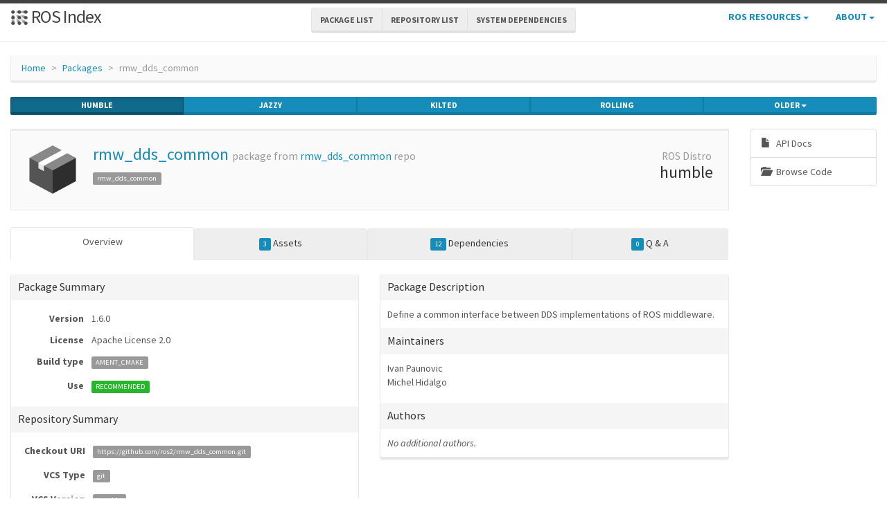

--- FILE ---
content_type: text/html; charset=utf-8
request_url: https://index.ros.org/p/rmw_dds_common/
body_size: 28978
content:
<!DOCTYPE html>
<html lang="en-US">

  <head>
    <meta charset="utf-8">
    <meta name="viewport" content="width=device-width initial-scale=1" />
    <meta http-equiv="X-UA-Compatible" content="IE=edge">

    <title>rmw_dds_common - ROS Package Overview</title>
    <meta name="description" content="a community-maintained index of robotics software
">

    
    <link rel="canonical" href="https://index.ros.org/p/rmw_dds_common/">
    
    
    <link rel="icon" sizes="any" type="image/svg+xml" href="/assets/rosindex_logo.svg">

    

    <link rel="stylesheet" type="text/css" href="/bootstrap/css/bootstrap.min.css"/>
    <link rel="stylesheet" href="/css/main.css">
    

    

    <script type="text/javascript" src=/js/jquery.js></script>
    <script src=/bootstrap/js/bootstrap.min.js type="text/javascript"></script>
    <script src=/js/jquery-cookie.js type="text/javascript"></script>
    
<!-- Google tag (gtag.js) -->
<script async src="https://www.googletagmanager.com/gtag/js?id=G-EVD5Z6G6NH"></script>
<script>
  window.dataLayer = window.dataLayer || [];
  function gtag(){dataLayer.push(arguments);}
  gtag('js', new Date());

  gtag('config', 'G-EVD5Z6G6NH');
</script>

    <script type="text/javascript" src=/js/toc.js></script>
    <script src=/js/distro_switch.js></script>
  </head>

  <body >

    <header class="site-header">

  <div class="wrapper">
    <div class="container-fluid" style="margin-bottom: 10px">
      <div class="row">
        <!-- title -->
        <div class="col-xs-3" style="white-space:nowrap">
          <a class="site-title" href="/">
            <img src="/assets/rosindex_logo.svg" width="26" height="26" alt="ROS index logo" style="padding-bottom: 3px"/>
            ROS Index</a>
        </div>
        <!-- main internal links -->
        <div class="col-xs-6 text-center" style="padding:0px">
          <div class="btn-group hidden-xs" role="group" aria-label="..." style="padding: 6px">
            <div class="btn-group" role="group">
              <a href="/?search_packages=true" class="btn btn-default" role="button">Package List</a>
            </div>
            <div class="btn-group" role="group">
              <a href="/?search_repos=true" class="btn btn-default" role="button">Repository List</a>
            </div>
            <div class="btn-group" role="group">
              <a href="/search_deps" class="btn btn-default" role="button">System Dependencies</a>
            </div>
          </div>
          <div class="hidden-lg hidden-md hidden-sm">
            <button id="hLabel" class="btn btn-link dropdown-toggle" type="button" data-toggle="dropdown" aria-haspopup="true" aria-expanded="false">
              Lists <span class="caret"></span>
            </button>
            <ul class="dropdown-menu" aria-labelledby="hLabel">
              <li><a href="/?search_packages=true">Package List</a></li>
              <li><a href="/?search_repos=true">Repository List</a></li>
              <li><a href="/search_deps">System Dependencies</a></li>
            </ul>
          </div>
        </div>
        <!-- additional links -->
        <div class="col-xs-3 text-right" style="white-space:nowrap; padding:0px">
          <ul class="list-inline" style="margin-bottom:0px;">
            <li class="dropdown hidden-xs hidden-sm">
              <button id="rLabel" class="btn btn-link" type="button" data-toggle="dropdown" aria-haspopup="true" aria-expanded="false">
                ROS Resources <span class="caret"></span>
              </button>
              <ul class="dropdown-menu" role="menu" aria-labelledby="rLabel">
                <li><a href="http://docs.ros.org/">Documentation</a></li>
                <li><a href="https://docs.ros.org/en/rolling/Contact.html#support">Support</a></li>
                <li><a href="http://discourse.ros.org/">Discussion Forum</a></li>
                <li><a href="http://status.ros.org/">Service Status</a></li>
                <li><a href="https://robotics.stackexchange.com/questions/tagged/ros">ros @ Robotics Stack Exchange</a></li>
                <li><a href="https://docs.ros.org/en/ros2_packages/">Package API</a></li>
              </ul>
            </li>
            <li class="dropdown hidden-xs hidden-sm">
              <button id="aLabel" class="btn btn-link" type="button" data-toggle="dropdown" aria-haspopup="true" aria-expanded="false">
                About <span class="caret"></span>
              </button>
              <ul class="dropdown-menu dropdown-menu-right" role="menu" aria-labelledby="aLabel">
                <li><a href="/about">About </a></li>
                <li><a href="/contribute">Contribute</a></li>
                <li><a href="/help">Help</a></li>
                <li><a href="/stats">Stats</a></li>
              </ul>
            </li>
            <li class="dropdown hidden-md hidden-lg">
              <button id="qLabel" class="btn btn-link" type="button"
                      data-toggle="dropdown" aria-haspopup="true" aria-expanded="false">
                Resources <span class="caret"></span>
              </button>
              <ul class="dropdown-menu dropdown-menu-right" role="menu" aria-labelledby="qLabel">
                <li><a href="/about">About </a></li>
                <li><a href="/contribute">Contribute</a></li>
                <li><a href="/help">Help</a></li>
                <li><a href="/stats">Stats</a></li>
                <hr style="margin:7px" />
                <li><a href="http://docs.ros.org/">Documentation</a></li>
                <li><a href="https://docs.ros.org/en/rolling/Contact.html#support"">Support</a></li>
                <li><a href="http://discourse.ros.org/">Discussion Forum</a></li>
                <li><a href="http://status.ros.org/">Service Status</a></li>
                <li><a href="https://robotics.stackexchange.com/questions/tagged/ros">ros @ Robotics Stack Exchange</a></li>
                <li><a href="https://docs.ros.org/en/ros2_packages/">Package API</a></li>
              </ul>
            </li>
          </ul>
        </div>
      </div>
    </div>
  </div>
</header>


    <div class="page-content" >
      <div class="wrapper" >
        <div class="container-fluid" style="margin-top: 20px">
  <div class="container-fluid">
    <div class="row">
      <ol class="breadcrumb">
        <li><a href="/">Home</a></li>
        <li><a href="/?search_packages=true">Packages</a></li>
        <li class="active">rmw_dds_common</li>
      </ol>
    </div>
    <div class="row">
      

<div id="distro-switch" class="btn-group btn-group-justified" data-toggle="buttons">
  
    <label id="humble-option" class="distro-button btn btn-xs btn-primary" href="#humble" data="humble">
      <input type="radio" name="options" id="humble-radio" autocomplete="off"> humble
    </label>
  
    <label id="jazzy-option" class="distro-button btn btn-xs btn-primary" href="#jazzy" data="jazzy">
      <input type="radio" name="options" id="jazzy-radio" autocomplete="off"> jazzy
    </label>
  
    <label id="kilted-option" class="distro-button btn btn-xs btn-primary" href="#kilted" data="kilted">
      <input type="radio" name="options" id="kilted-radio" autocomplete="off"> kilted
    </label>
  
    <label id="rolling-option" class="distro-button btn btn-xs btn-primary" href="#rolling" data="rolling">
      <input type="radio" name="options" id="rolling-radio" autocomplete="off"> rolling
    </label>
  

  <!-- Older distros -->
  <div class="btn-group dropdown">
    <label type="button" class="btn btn-xs dropdown-toggle btn-primary" data-toggle="dropdown" id="older-distro-button">
        <input type="radio" name="options" autocomplete="off">
      <span id="older-label">Older</span>
      <span class="caret"></span>
    </label>
    <ul class="dropdown-menu" role="menu">
      
        <li data="ardent" id="ardent-option" class="disabled older-distro-option"  href="#ardent">
          <a href="#ardent" data="ardent" id="ardent-button">ardent</a>
        </li>
      
        <li data="bouncy" id="bouncy-option" class="disabled older-distro-option"  href="#bouncy">
          <a href="#bouncy" data="bouncy" id="bouncy-button">bouncy</a>
        </li>
      
        <li data="crystal" id="crystal-option" class="disabled older-distro-option"  href="#crystal">
          <a href="#crystal" data="crystal" id="crystal-button">crystal</a>
        </li>
      
        <li data="eloquent" id="eloquent-option" class="disabled older-distro-option"  href="#eloquent">
          <a href="#eloquent" data="eloquent" id="eloquent-button">eloquent</a>
        </li>
      
        <li data="dashing" id="dashing-option" class="disabled older-distro-option"  href="#dashing">
          <a href="#dashing" data="dashing" id="dashing-button">dashing</a>
        </li>
      
        <li data="galactic" id="galactic-option" class=" older-distro-option"  href="#galactic">
          <a href="#galactic" data="galactic" id="galactic-button">galactic</a>
        </li>
      
        <li data="foxy" id="foxy-option" class=" older-distro-option"  href="#foxy">
          <a href="#foxy" data="foxy" id="foxy-button">foxy</a>
        </li>
      
        <li data="iron" id="iron-option" class=" older-distro-option"  href="#iron">
          <a href="#iron" data="iron" id="iron-button">iron</a>
        </li>
      
        <li data="lunar" id="lunar-option" class="disabled older-distro-option"  href="#lunar">
          <a href="#lunar" data="lunar" id="lunar-button">lunar</a>
        </li>
      
        <li data="jade" id="jade-option" class="disabled older-distro-option"  href="#jade">
          <a href="#jade" data="jade" id="jade-button">jade</a>
        </li>
      
        <li data="indigo" id="indigo-option" class="disabled older-distro-option"  href="#indigo">
          <a href="#indigo" data="indigo" id="indigo-button">indigo</a>
        </li>
      
        <li data="hydro" id="hydro-option" class="disabled older-distro-option"  href="#hydro">
          <a href="#hydro" data="hydro" id="hydro-button">hydro</a>
        </li>
      
        <li data="kinetic" id="kinetic-option" class="disabled older-distro-option"  href="#kinetic">
          <a href="#kinetic" data="kinetic" id="kinetic-button">kinetic</a>
        </li>
      
        <li data="melodic" id="melodic-option" class="disabled older-distro-option"  href="#melodic">
          <a href="#melodic" data="melodic" id="melodic-button">melodic</a>
        </li>
      
        <li data="noetic" id="noetic-option" class="disabled older-distro-option"  href="#noetic">
          <a href="#noetic" data="noetic" id="noetic-button">noetic</a>
        </li>
      
    </ul>
  </div>
</div>

    </div>
    <div class="row">
      &nbsp;
    </div>
  </div>
</div>



  <div class="distro distro-humble">
    <div class="container-fluid">
      
        
      
      
      

      <div class="row">
        <div class="col-md-10">
          

<div class="well well-sm">
  <table class="table">
    <tr>
      <td width="100px" class="text-center">
        <img style="width: 80px; height: 80px" src="/assets/package.png"  alt="Package symbol">
      </td>
      <td>
        <h3 style="margin-top: 5px">
          <a style="text-decoration:none" href="/p/rmw_dds_common/">rmw_dds_common</a> <small>package from <a style="text-decoration:none" href="/r/rmw_dds_common/">rmw_dds_common</a> repo</small>
        </h3>
          
            
            
              <span class="label label-default pkg-label">rmw_dds_common</span>
            
          
      </td>
      <td width="100px" class="text-center">
        <h3 style="margin-top: 5px"><small> ROS Distro</small><br>humble</h3>
      </td>
    </tr>
  </table>
</div>

          <div class="visible-xs visible-sm">
            
            
            



<div class="list-group list-group-sm list-group-horizontal list-group-justified">
  <a class="list-group-item text-center"
     target="_blank"
     href="http://docs.ros.org/en/humble/p/rmw_dds_common"
     title="View API documentation on docs.ros.org"
     >
       <span style="margin-right: 5px;" class="glyphicon glyphicon-file"></span>
       <br>
       API Docs
  </a>
  <a class="list-group-item text-center"
     target="_blank"
     href="https://github.com/ros2/rmw_dds_common/tree/humble/rmw_dds_common"
     title="View source code on repository">
       <span class="glyphicon glyphicon-folder-open" style="margin-right:5px;"></span>
       <br>
       Browse Code
  </a>




  
  

  

  
</div>

          </div>
          



<ul class="nav nav-tabs nav-justified" id="humble-tabs" style="margin-bottom:20px">
  <li class="better-tabs active">
    <a href="#humble-overview" data-toggle="tab">Overview</a>
  </li>
  <li class="better-tabs">
    
    
    
    
    
    <a href="#humble-assets" data-toggle="tab"><span class="label label-primary">3</span> Assets</a>
  </li>
  <li class="better-tabs">
    
    
    
    
    <a href="#humble-deps" data-toggle="tab"><span class="label label-primary">12</span> Dependencies</a>
  </li>
  <li class="better-tabs">
    <a href="#humble-questions" data-toggle="tab"><span id="humble-questions-count" class="label label-primary">0</span> Q & A</a>
  </li>
</ul>

<div class="tab-content">
  <div class="tab-pane active" id="humble-overview">
    
    <div class="row">
      <div class="col-xs-12 col-sm-6 col-md-6 col-lg-6">
        <div class="panel panel-default">
          <div class="panel-heading"><h4 class="panel-title">Package Summary</h4></div>
          <div class="panel-body">
            <table class="table table-condensed">
              <tr>
                <td style="width:100px;" class="text-right"><strong>Version</strong></td>
                <td>1.6.0</td>
              </tr>
              <tr>
                <td class="text-right"><strong>License</strong></td>
                <td>Apache License 2.0</td>
              </tr>
              <tr>
                <td class="text-right"><strong>Build type</strong></td>
                <td>
                  
                    <span class="label label-default">
                  
                    AMENT_CMAKE</span>
                </td>
              </tr>
              <tr>
                <td class="text-right"><strong>Use</strong></td>
                <td>
                
                  <span class="label label-success">RECOMMENDED</span>
                
                </td>
              </tr>
            </table>
          </div>
          <div class="panel-heading"><h3 class="panel-title">Repository Summary</h3></div>
          <div class="panel-body">
            
            
            
  <table class="table table-condensed">
    <tr>
      <td style="width:100px;" class="text-right"><b>Checkout URI</b></td>
      <td><a class="label label-default" href="https://github.com/ros2/rmw_dds_common.git">https://github.com/ros2/rmw_dds_common.git</a></td>
    </tr>
    <tr>
      <td class="text-right"><b>VCS Type</b></td>
      <td><span class="label label-default">git</span></td>
    </tr>
    <tr>
      <td class="text-right"><b>VCS Version</b></td>
      <td><span class="label label-default">humble</span></td>
    </tr>
    <tr>
      <td style="white-space: nowrap;" class="text-right"><b>Last Updated</b></div>
      <td>
        
          <span class="label label-default"><span class="glyphicon glyphicon-time"></span> 2022-03-31
        </span>
      </td>
    </tr>
    <tr>
      <td class="text-right"><b>Dev Status</b></td>
      <td>
        
          
            <span class="label label-primary">
          
          MAINTAINED
        </span>
      </td>
    </tr>
    <tr>
      <td class="text-right"><b>Released</b></td>
      <td>
        
          <span class="label label-primary"><span class="glyphicon glyphicon-flash"></span> RELEASED
        </span>
      </td>
    </tr>
    <tr>
      <td class="text-right"><b>Contributing</b></td>
      <td>
        <a class="label label-primary" href="/r/rmw_dds_common/#humble-contribute-lists-help-wanted">
          Help Wanted (<span class="contribute-lists-help-wanted-count">-</span>)
        </a>
        <br>
        <a class="label label-primary" href="/r/rmw_dds_common/#humble-contribute-lists-good-first-issue">
          Good First Issues (<span class="contribute-lists-good-first-issue-count">-</span>)
        </a>
        <br>
        <a class="label label-primary" href="/r/rmw_dds_common/#humble-contribute-lists-pull-requests">
          Pull Requests to Review (<span class="contribute-lists-pull-requests-count">-</span>)
        </a>
      </td>
    </tr>
  </table>

          </div>
        </div>
      </div>
      <div class="col-xs-12 col-sm-6 col-md-6 col-lg-6">
        <div class="panel panel-default">
          <div class="panel-heading"><h3 class="panel-title">Package Description</h3></div>
          <div class="panel-body">
            Define a common interface between DDS implementations of ROS middleware.
          </div>
          
          
          <div class="panel-heading"><h4 class="panel-title">Maintainers</h4></div>
          <div class="panel-body">
            
            
              <ul class="list-unstyled">
                
                  <li>Ivan Paunovic</li>
                
                  <li>Michel Hidalgo</li>
                
              </ul>
            
          </div>
          <div class="panel-heading"><h4 class="panel-title">Authors</h4></div>
          <div class="panel-body">
            
            
              <em>No additional authors.</em>
            
          </div>
        </div>
      </div>
    </div>
    
      
        <div class="row">
          <div class="col-xs-12">
            <div class="panel panel-default">
              <div class="panel-heading"><span class="glyphicon glyphicon-file"></span><a href="https://github.com/ros2/rmw_dds_common/tree/humble/rmw_dds_common/README.md" title="Open in git repository">rmw_dds_common/README.md</a></div>
              <div class="panel-body">
                    <div class="rendered-markdown">
<h1 id="rmw_dds_common-ros-2-c-utilities-for-dds-based-rmws">rmw_dds_common: ROS 2 C++ utilities for DDS-based RMWs</h1>

<p><code class="language-plaintext highlighter-rouge">rmw_dds_common</code> is a collection of C++ APIs to support DDS based, C++ RMW implementations.</p>

<h2 id="quality-declaration">Quality Declaration</h2>

<p>This package claims to be in the <strong>Quality Level 1</strong> category, see the <a href="https://github.com/ros2/rmw_dds_common/tree/humble/rmw_dds_common/QUALITY_DECLARATION.md">Quality Declaration</a> for more details.</p>

<h2 id="api">API</h2>

<p>This package contains:</p>

<ul>
  <li>Generic graph cache</li>
  <li>Common discovery messages</li>
  <li>Data types and utilities</li>
</ul>

<p>See <a href="https://github.com/ros2/rmw_dds_common/tree/humble/rmw_dds_common/docs/FEATURES.md">feature list</a> for further reference.</p>
</div>
              </div>
            </div>
          </div>
        </div>
      
    
    <div class="row">
      <div class="col-xs-12">
        <div class="panel panel-default">
          <div class="panel-heading"><span class="glyphicon glyphicon-list"></span> CHANGELOG</div>
          <div class="panel-body">
            
              <div class="rendered-markdown">
<h1 id="changelog-for-package-rmw_dds_common">Changelog for package rmw_dds_common</h1>

<h2 id="160-2022-03-31">1.6.0 (2022-03-31)</h2>

<ul>
  <li>Depend on target generated by rosidl_typesupport_cpp
(<a href="https://github.com/ros2/rmw_dds_common/issues/58">#58</a>)</li>
  <li>Contributors: Shane Loretz</li>
</ul>

<h2 id="151-2022-03-25">1.5.1 (2022-03-25)</h2>

<ul>
  <li>Use rosidl_get_typesupport_target() and target_link_libraries().
(<a href="https://github.com/ros2/rmw_dds_common/issues/57">#57</a>)</li>
  <li>Contributors: Shane Loretz</li>
</ul>

<h2 id="150-2022-03-01">1.5.0 (2022-03-01)</h2>

<ul>
  <li>Install headers to include/${PROJECT_NAME}
(<a href="https://github.com/ros2/rmw_dds_common/issues/56">#56</a>)</li>
  <li>Contributors: Shane Loretz</li>
</ul>

<h2 id="141-2022-01-14">1.4.1 (2022-01-14)</h2>

<ul>
  <li>Fix include order for cpplint
(<a href="https://github.com/ros2/rmw_dds_common/issues/55">#55</a>)</li>
  <li>Contributors: Jacob Perron</li>
</ul>

<h2 id="140-2021-09-16">1.4.0 (2021-09-16)</h2>

<ul>
  <li>Fix up rmw_dds_common documentation when using rosdoc2
(<a href="https://github.com/ros2/rmw_dds_common/issues/54">#54</a>)</li>
  <li>Add support for Certificate Revocation List files
(<a href="https://github.com/ros2/rmw_dds_common/issues/52">#52</a>)</li>
  <li>Silence clang warning ([range-loop-construct]{.title-ref})
(<a href="https://github.com/ros2/rmw_dds_common/issues/53">#53</a>)</li>
  <li>Contributors: Chris Lalancette, Karsten Knese, Michel Hidalgo</li>
</ul>

<h2 id="130-2021-06-28">1.3.0 (2021-06-28)</h2>

<ul>
  <li>Add a common function for security files.
(<a href="https://github.com/ros2/rmw_dds_common/issues/51">#51</a>)</li>
  <li>Normalize rmw_time_t according to DDS spec
(<a href="https://github.com/ros2/rmw_dds_common/issues/48">#48</a>)</li>
  <li>Contributors: Andrea Sorbini, Chris Lalancette</li>
</ul>

<h2 id="121-2021-04-06">1.2.1 (2021-04-06)</h2>

<ul>
  <li>Fix one more instance of index.ros.org.
(<a href="https://github.com/ros2/rmw_dds_common/issues/49">#49</a>)</li>
  <li>updating quality declaration links (re:
<a href="https://github.com/ros2/docs.ros2.org/issues/52">ros2/docs.ros2.org#52</a>)
(<a href="https://github.com/ros2/rmw_dds_common/issues/46">#46</a>)</li>
  <li>Contributors: Chris Lalancette, shonigmann</li>
</ul>

<h2 id="120-2021-02-28">1.2.0 (2021-02-28)</h2>

<ul>
  <li>Add function for checking QoS profile compatibility
(<a href="https://github.com/ros2/rmw_dds_common/issues/45">#45</a>)</li>
  <li>Shorten some excessively long lines of CMake
(<a href="https://github.com/ros2/rmw_dds_common/issues/44">#44</a>)</li>
  <li>Fix test_graph_cache ASAN errors
(<a href="https://github.com/ros2/rmw_dds_common/issues/41">#41</a>)
(<a href="https://github.com/ros2/rmw_dds_common/issues/42">#42</a>)</li>
  <li>Contributors: Jacob Perron, Scott K Logan, y-okumura-isp</li>
</ul>

<h2 id="111-2020-12-10">1.1.1 (2020-12-10)</h2>

<ul>
  <li>Update QD to QL 1
(<a href="https://github.com/ros2/rmw_dds_common/issues/38">#38</a>)</li>
  <li>Contributors: Stephen Brawner</li>
</ul>

<h2 id="110-2020-11-11">1.1.0 (2020-11-11)</h2>

<ul>
  <li>Create a utility function to limit rmw_time_t to 32-bit values
(<a href="https://github.com/ros2/rmw_dds_common/issues/37">#37</a>)</li>
  <li>Update maintainers
(<a href="https://github.com/ros2/rmw_dds_common/issues/34">#34</a>)</li>
  <li>Updated performance section QD
(<a href="https://github.com/ros2/rmw_dds_common/issues/30">#30</a>)</li>
  <li>Update Quality Declaration to QL2
(<a href="https://github.com/ros2/rmw_dds_common/issues/31">#31</a>)</li>
  <li>Added benchmark test to rmw_dds_common
(<a href="https://github.com/ros2/rmw_dds_common/issues/29">#29</a>)</li>
  <li>Fix potential memory leak
(<a href="https://github.com/ros2/rmw_dds_common/issues/28">#28</a>)</li>
  <li>Add fault injection macro unit tests
(<a href="https://github.com/ros2/rmw_dds_common/issues/27">#27</a>)</li>
  <li>Fixed some doxygen warnings
(<a href="https://github.com/ros2/rmw_dds_common/issues/26">#26</a>)</li>
  <li>Update Quality Declaration to QL3
(<a href="https://github.com/ros2/rmw_dds_common/issues/24">#24</a>)</li>
  <li>Update QD and documentation
(<a href="https://github.com/ros2/rmw_dds_common/issues/23">#23</a>)</li>
  <li>Contributors: Alejandro Hernández Cordero, Chen Lihui, Ivan Santiago
Paunovic, Michael Jeronimo, Michel Hidalgo, Stephen Brawner</li>
</ul>

<h2 id="101-2020-06-01">1.0.1 (2020-06-01)</h2>

<ul>
  <li>Add Security Vulnerability Policy pointing to REP-2006
(<a href="https://github.com/ros2/rmw_dds_common/issues/21">#21</a>)</li>
  <li>Fix graph cache tests</li>
</ul>

<p>File truncated at 100 lines <a href="https://github.com/ros2/rmw_dds_common/tree/humble/rmw_dds_common/CHANGELOG.rst">see the full file</a></p>
</div>
            
          </div>
        </div>
      </div>
    </div>
  </div>

  <div class="tab-pane" id="humble-deps">
    <div class="row">
      <div class="col-sm-6">
        <div class="panel panel-default">
          <div class="panel-heading">
            <h3 class="panel-title">Package Dependencies</h3>
          </div>
          <div class="panel-body">
            
              <table class="table table-condensed table-striped">
                <thead>
                  <th class="text-center">Deps</th>
                  <th style="width: 100%">Name</th>
                </thead>
                <tbody>
                  
                    
                    
                      <tr>
                        <td class="text-center">
                          
                          <a href="/p/ament_cmake/#humble-deps" >
                            <span class="glyphicon glyphicon-arrow-left" title="Package dependencies"></span>
                          </a>
                        </td>
                        <td><a href="/p/ament_cmake/#humble">ament_cmake  </a></td>
                      </tr>
                    
                  
                    
                    
                      <tr>
                        <td class="text-center">
                          
                          <a href="/p/rosidl_default_generators/#humble-deps" >
                            <span class="glyphicon glyphicon-arrow-left" title="Package dependencies"></span>
                          </a>
                        </td>
                        <td><a href="/p/rosidl_default_generators/#humble">rosidl_default_generators  </a></td>
                      </tr>
                    
                  
                    
                    
                      <tr>
                        <td class="text-center">
                          
                          <a href="/p/rosidl_default_runtime/#humble-deps" >
                            <span class="glyphicon glyphicon-arrow-left" title="Package dependencies"></span>
                          </a>
                        </td>
                        <td><a href="/p/rosidl_default_runtime/#humble">rosidl_default_runtime  </a></td>
                      </tr>
                    
                  
                    
                    
                      <tr>
                        <td class="text-center">
                          
                          <a href="/p/ament_cmake_gmock/#humble-deps" >
                            <span class="glyphicon glyphicon-arrow-left" title="Package dependencies"></span>
                          </a>
                        </td>
                        <td><a href="/p/ament_cmake_gmock/#humble">ament_cmake_gmock  </a></td>
                      </tr>
                    
                  
                    
                    
                      <tr>
                        <td class="text-center">
                          
                          <a href="/p/ament_lint_auto/#humble-deps" >
                            <span class="glyphicon glyphicon-arrow-left" title="Package dependencies"></span>
                          </a>
                        </td>
                        <td><a href="/p/ament_lint_auto/#humble">ament_lint_auto  </a></td>
                      </tr>
                    
                  
                    
                    
                      <tr>
                        <td class="text-center">
                          
                          <a href="/p/ament_lint_common/#humble-deps" >
                            <span class="glyphicon glyphicon-arrow-left" title="Package dependencies"></span>
                          </a>
                        </td>
                        <td><a href="/p/ament_lint_common/#humble">ament_lint_common  </a></td>
                      </tr>
                    
                  
                    
                    
                      <tr>
                        <td class="text-center">
                          
                          <a href="/p/osrf_testing_tools_cpp/#humble-deps" class="endoftree">
                            <span class="glyphicon glyphicon-arrow-left" title="Package dependencies"></span>
                          </a>
                        </td>
                        <td><a href="/p/osrf_testing_tools_cpp/#humble">osrf_testing_tools_cpp  </a></td>
                      </tr>
                    
                  
                    
                    
                      <tr>
                        <td class="text-center">
                          
                          <a href="/p/performance_test_fixture/#humble-deps" >
                            <span class="glyphicon glyphicon-arrow-left" title="Package dependencies"></span>
                          </a>
                        </td>
                        <td><a href="/p/performance_test_fixture/#humble">performance_test_fixture  </a></td>
                      </tr>
                    
                  
                    
                    
                      <tr>
                        <td class="text-center">
                          
                          <a href="/p/rcutils/#humble-deps" >
                            <span class="glyphicon glyphicon-arrow-left" title="Package dependencies"></span>
                          </a>
                        </td>
                        <td><a href="/p/rcutils/#humble">rcutils  </a></td>
                      </tr>
                    
                  
                    
                    
                      <tr>
                        <td class="text-center">
                          
                          <a href="/p/rcpputils/#humble-deps" >
                            <span class="glyphicon glyphicon-arrow-left" title="Package dependencies"></span>
                          </a>
                        </td>
                        <td><a href="/p/rcpputils/#humble">rcpputils  </a></td>
                      </tr>
                    
                  
                    
                    
                      <tr>
                        <td class="text-center">
                          
                          <a href="/p/rmw/#humble-deps" >
                            <span class="glyphicon glyphicon-arrow-left" title="Package dependencies"></span>
                          </a>
                        </td>
                        <td><a href="/p/rmw/#humble">rmw  </a></td>
                      </tr>
                    
                  
                    
                    
                      <tr>
                        <td class="text-center">
                          
                          <a href="/p/rosidl_runtime_cpp/#humble-deps" >
                            <span class="glyphicon glyphicon-arrow-left" title="Package dependencies"></span>
                          </a>
                        </td>
                        <td><a href="/p/rosidl_runtime_cpp/#humble">rosidl_runtime_cpp  </a></td>
                      </tr>
                    
                  
                </tbody>
              </table>
            
          </div>
          <div class="panel-heading">
            <h3 class="panel-title">System Dependencies</h3>
          </div>
          <div class="panel-body">
            
              <em>No direct system dependencies.</em>
            
          </div>
        </div>
      </div>

      <div class="col-sm-6">
        <div class="panel panel-default">
          <div class="panel-heading">
            <h3 class="panel-title">Dependant Packages</h3>
          </div>
          <div class="panel-body">
            
              <table class="table table-condensed table-striped">
                <thead>
                  <th>Name</th>
                  <th class="text-center">Deps</th>
                </thead>
                <tbody>
                  
                    
                    
                    <tr>
                      <td><a href="/p/rosapi/#humble">rosapi</a></td>
                      <td class="text-center">
                        
                        <a href="/p/rosapi/#humble-deps" >
                          <span class="glyphicon glyphicon-arrow-right"></span>
                        </a>
                      </td>
                    </tr>
                    
                  
                    
                    
                    <tr>
                      <td><a href="/p/rmw_connextdds_common/#humble">rmw_connextdds_common</a></td>
                      <td class="text-center">
                        
                        <a href="/p/rmw_connextdds_common/#humble-deps" >
                          <span class="glyphicon glyphicon-arrow-right"></span>
                        </a>
                      </td>
                    </tr>
                    
                  
                    
                    
                    <tr>
                      <td><a href="/p/rmw_cyclonedds_cpp/#humble">rmw_cyclonedds_cpp</a></td>
                      <td class="text-center">
                        
                        <a href="/p/rmw_cyclonedds_cpp/#humble-deps" >
                          <span class="glyphicon glyphicon-arrow-right"></span>
                        </a>
                      </td>
                    </tr>
                    
                  
                    
                    
                    <tr>
                      <td><a href="/p/rmw_fastrtps_cpp/#humble">rmw_fastrtps_cpp</a></td>
                      <td class="text-center">
                        
                        <a href="/p/rmw_fastrtps_cpp/#humble-deps" >
                          <span class="glyphicon glyphicon-arrow-right"></span>
                        </a>
                      </td>
                    </tr>
                    
                  
                    
                    
                    <tr>
                      <td><a href="/p/rmw_fastrtps_dynamic_cpp/#humble">rmw_fastrtps_dynamic_cpp</a></td>
                      <td class="text-center">
                        
                        <a href="/p/rmw_fastrtps_dynamic_cpp/#humble-deps" >
                          <span class="glyphicon glyphicon-arrow-right"></span>
                        </a>
                      </td>
                    </tr>
                    
                  
                    
                    
                    <tr>
                      <td><a href="/p/rmw_fastrtps_shared_cpp/#humble">rmw_fastrtps_shared_cpp</a></td>
                      <td class="text-center">
                        
                        <a href="/p/rmw_fastrtps_shared_cpp/#humble-deps" >
                          <span class="glyphicon glyphicon-arrow-right"></span>
                        </a>
                      </td>
                    </tr>
                    
                  
                    
                    
                    <tr>
                      <td><a href="/p/rmw_gurumdds_cpp/#humble">rmw_gurumdds_cpp</a></td>
                      <td class="text-center">
                        
                        <a href="/p/rmw_gurumdds_cpp/#humble-deps" class="endoftree">
                          <span class="glyphicon glyphicon-arrow-right"></span>
                        </a>
                      </td>
                    </tr>
                    
                  
                    
                    
                    <tr>
                      <td><a href="/p/test_rmw_implementation/#humble">test_rmw_implementation</a></td>
                      <td class="text-center">
                        
                        <a href="/p/test_rmw_implementation/#humble-deps" class="endoftree">
                          <span class="glyphicon glyphicon-arrow-right"></span>
                        </a>
                      </td>
                    </tr>
                    
                  
                    
                    
                    <tr>
                      <td><a href="/p/rmw_desert/#humble">rmw_desert</a></td>
                      <td class="text-center">
                        
                        <a href="/p/rmw_desert/#humble-deps" class="endoftree">
                          <span class="glyphicon glyphicon-arrow-right"></span>
                        </a>
                      </td>
                    </tr>
                    
                  
                    
                    
                    <tr>
                      <td><a href="/p/zenoh_security_tools/#humble">zenoh_security_tools</a></td>
                      <td class="text-center">
                        
                        <a href="/p/zenoh_security_tools/#humble-deps" class="endoftree">
                          <span class="glyphicon glyphicon-arrow-right"></span>
                        </a>
                      </td>
                    </tr>
                    
                  
                </tbody>
              </table>
            
          </div>
        </div>
      </div>
    </div>
  </div>

  <div class="tab-pane" id="humble-assets">
    <div class="panel panel-default">
      <div class="panel-heading">
        <h3 class="panel-title">Launch files</h3>
      </div>
      <div class="panel-body">
        
          <em>No launch files found</em>
        
      </div>
    </div>

    <div class="panel panel-default">
      <div class="panel-heading">
        <h3 class="panel-title">Messages</h3>
      </div>
      <div class="panel-body">
        
          <ul>
            
              <li><a href="https://github.com/ros2/rmw_dds_common/tree/humble/rmw_dds_common/msg/Gid.msg" target="_blank">msg/Gid.msg</a></li>
            
              <li><a href="https://github.com/ros2/rmw_dds_common/tree/humble/rmw_dds_common/msg/NodeEntitiesInfo.msg" target="_blank">msg/NodeEntitiesInfo.msg</a></li>
            
              <li><a href="https://github.com/ros2/rmw_dds_common/tree/humble/rmw_dds_common/msg/ParticipantEntitiesInfo.msg" target="_blank">msg/ParticipantEntitiesInfo.msg</a></li>
            
          </ul>
        
      </div>
    </div>

    <div class="panel panel-default">
      <div class="panel-heading">
        <h3 class="panel-title">Services</h3>
      </div>
      <div class="panel-body">
        
          <em>No service files found</em>
        
      </div>
    </div>

    <div class="panel panel-default">
      <div class="panel-heading">
        <h3 class="panel-title">Plugins</h3>
      </div>
      <div class="panel-body">
        
          <em>No plugins found.</em>
        
      </div>
    </div>
  </div>

  <div class="tab-pane" id="humble-questions">
    <div class="panel panel-default">
      <div class="panel-heading">
        <h3 class="panel-title">Recent questions tagged <kbd>rmw_dds_common</kbd> at <strong><a href="https://robotics.stackexchange.com/" target="_blank">Robotics Stack Exchange</a></strong></h3>      </div>
      <div id="humble-question-list" class="panel-body" style="display: none;"></div>
      <div id="humble-no-question-list" class="panel-body" style="display: none;">
        <p>No questions yet, <a href="https://robotics.stackexchange.com/questions/tagged/rmw_dds_common+humble">you can ask one on Robotics Stack Exchange</a>.</p>
      </div>
      <div id="humble-get-question-fail" class="panel-body alert alert-warning" style="display: none;">
        <p>Failed to get question list, <a href="https://github.com/ros-infrastructure/rosindex/issues/new" target="_blank" class="alert-link">you can ticket an issue on the github issue tracker</a>.</p>
      </div>
    </div>
  </div>
</div>


<script type="text/javascript">
jQuery(function() {
    // Update the count on the links to the contribution suggestions
    updateContributionSuggestionsCountOnPackage('https://github.com/ros2/rmw_dds_common.git');
});
</script>

        </div>
        <div class="col-md-2 hidden-xs hidden-sm">
          
          
          



<div class="list-group list-group-sm ">
  <a class="list-group-item"
     target="_blank"
     href="http://docs.ros.org/en/humble/p/rmw_dds_common"
     title="View API documentation on docs.ros.org"
     >
       <span style="margin-right: 5px;" class="glyphicon glyphicon-file"></span>
       
       API Docs
  </a>
  <a class="list-group-item"
     target="_blank"
     href="https://github.com/ros2/rmw_dds_common/tree/humble/rmw_dds_common"
     title="View source code on repository">
       <span class="glyphicon glyphicon-folder-open" style="margin-right:5px;"></span>
       
       Browse Code
  </a>




  
  

  

  
</div>

        </div>
      </div>
    </div>
  </div>

  <div class="distro distro-jazzy">
    <div class="container-fluid">
      
        
      
      
      

      <div class="row">
        <div class="col-md-10">
          

<div class="well well-sm">
  <table class="table">
    <tr>
      <td width="100px" class="text-center">
        <img style="width: 80px; height: 80px" src="/assets/package.png"  alt="Package symbol">
      </td>
      <td>
        <h3 style="margin-top: 5px">
          <a style="text-decoration:none" href="/p/rmw_dds_common/">rmw_dds_common</a> <small>package from <a style="text-decoration:none" href="/r/rmw_dds_common/">rmw_dds_common</a> repo</small>
        </h3>
          
            
            
              <span class="label label-default pkg-label">rmw_dds_common</span>
            
          
      </td>
      <td width="100px" class="text-center">
        <h3 style="margin-top: 5px"><small> ROS Distro</small><br>jazzy</h3>
      </td>
    </tr>
  </table>
</div>

          <div class="visible-xs visible-sm">
            
            
            



<div class="list-group list-group-sm list-group-horizontal list-group-justified">
  <a class="list-group-item text-center"
     target="_blank"
     href="http://docs.ros.org/en/jazzy/p/rmw_dds_common"
     title="View API documentation on docs.ros.org"
     >
       <span style="margin-right: 5px;" class="glyphicon glyphicon-file"></span>
       <br>
       API Docs
  </a>
  <a class="list-group-item text-center"
     target="_blank"
     href="https://github.com/ros2/rmw_dds_common/tree/jazzy/rmw_dds_common"
     title="View source code on repository">
       <span class="glyphicon glyphicon-folder-open" style="margin-right:5px;"></span>
       <br>
       Browse Code
  </a>




  
  

  

  
</div>

          </div>
          



<ul class="nav nav-tabs nav-justified" id="jazzy-tabs" style="margin-bottom:20px">
  <li class="better-tabs active">
    <a href="#jazzy-overview" data-toggle="tab">Overview</a>
  </li>
  <li class="better-tabs">
    
    
    
    
    
    <a href="#jazzy-assets" data-toggle="tab"><span class="label label-primary">3</span> Assets</a>
  </li>
  <li class="better-tabs">
    
    
    
    
    <a href="#jazzy-deps" data-toggle="tab"><span class="label label-primary">13</span> Dependencies</a>
  </li>
  <li class="better-tabs">
    <a href="#jazzy-questions" data-toggle="tab"><span id="jazzy-questions-count" class="label label-primary">0</span> Q & A</a>
  </li>
</ul>

<div class="tab-content">
  <div class="tab-pane active" id="jazzy-overview">
    
    <div class="row">
      <div class="col-xs-12 col-sm-6 col-md-6 col-lg-6">
        <div class="panel panel-default">
          <div class="panel-heading"><h4 class="panel-title">Package Summary</h4></div>
          <div class="panel-body">
            <table class="table table-condensed">
              <tr>
                <td style="width:100px;" class="text-right"><strong>Version</strong></td>
                <td>3.1.1</td>
              </tr>
              <tr>
                <td class="text-right"><strong>License</strong></td>
                <td>Apache License 2.0</td>
              </tr>
              <tr>
                <td class="text-right"><strong>Build type</strong></td>
                <td>
                  
                    <span class="label label-default">
                  
                    AMENT_CMAKE</span>
                </td>
              </tr>
              <tr>
                <td class="text-right"><strong>Use</strong></td>
                <td>
                
                  <span class="label label-success">RECOMMENDED</span>
                
                </td>
              </tr>
            </table>
          </div>
          <div class="panel-heading"><h3 class="panel-title">Repository Summary</h3></div>
          <div class="panel-body">
            
            
            
  <table class="table table-condensed">
    <tr>
      <td style="width:100px;" class="text-right"><b>Checkout URI</b></td>
      <td><a class="label label-default" href="https://github.com/ros2/rmw_dds_common.git">https://github.com/ros2/rmw_dds_common.git</a></td>
    </tr>
    <tr>
      <td class="text-right"><b>VCS Type</b></td>
      <td><span class="label label-default">git</span></td>
    </tr>
    <tr>
      <td class="text-right"><b>VCS Version</b></td>
      <td><span class="label label-default">jazzy</span></td>
    </tr>
    <tr>
      <td style="white-space: nowrap;" class="text-right"><b>Last Updated</b></div>
      <td>
        
          <span class="label label-default"><span class="glyphicon glyphicon-time"></span> 2026-01-13
        </span>
      </td>
    </tr>
    <tr>
      <td class="text-right"><b>Dev Status</b></td>
      <td>
        
          
            <span class="label label-primary">
          
          MAINTAINED
        </span>
      </td>
    </tr>
    <tr>
      <td class="text-right"><b>Released</b></td>
      <td>
        
          <span class="label label-primary"><span class="glyphicon glyphicon-flash"></span> RELEASED
        </span>
      </td>
    </tr>
    <tr>
      <td class="text-right"><b>Contributing</b></td>
      <td>
        <a class="label label-primary" href="/r/rmw_dds_common/#jazzy-contribute-lists-help-wanted">
          Help Wanted (<span class="contribute-lists-help-wanted-count">-</span>)
        </a>
        <br>
        <a class="label label-primary" href="/r/rmw_dds_common/#jazzy-contribute-lists-good-first-issue">
          Good First Issues (<span class="contribute-lists-good-first-issue-count">-</span>)
        </a>
        <br>
        <a class="label label-primary" href="/r/rmw_dds_common/#jazzy-contribute-lists-pull-requests">
          Pull Requests to Review (<span class="contribute-lists-pull-requests-count">-</span>)
        </a>
      </td>
    </tr>
  </table>

          </div>
        </div>
      </div>
      <div class="col-xs-12 col-sm-6 col-md-6 col-lg-6">
        <div class="panel panel-default">
          <div class="panel-heading"><h3 class="panel-title">Package Description</h3></div>
          <div class="panel-body">
            Define a common interface between DDS implementations of ROS middleware.
          </div>
          
          
          <div class="panel-heading"><h4 class="panel-title">Maintainers</h4></div>
          <div class="panel-body">
            
            
              <ul class="list-unstyled">
                
                  <li>Ivan Paunovic</li>
                
              </ul>
            
          </div>
          <div class="panel-heading"><h4 class="panel-title">Authors</h4></div>
          <div class="panel-body">
            
            
              <ul class="list-unstyled">
                
                  <li>Brandon Ong</li>
                
                  <li>Michel Hidalgo</li>
                
              </ul>
            
          </div>
        </div>
      </div>
    </div>
    
      
        <div class="row">
          <div class="col-xs-12">
            <div class="panel panel-default">
              <div class="panel-heading"><span class="glyphicon glyphicon-file"></span><a href="https://github.com/ros2/rmw_dds_common/tree/jazzy/rmw_dds_common/README.md" title="Open in git repository">rmw_dds_common/README.md</a></div>
              <div class="panel-body">
                    <div class="rendered-markdown">
<h1 id="rmw_dds_common-ros-2-c-utilities-for-dds-based-rmws">rmw_dds_common: ROS 2 C++ utilities for DDS-based RMWs</h1>

<p><code class="language-plaintext highlighter-rouge">rmw_dds_common</code> is a collection of C++ APIs to support DDS based, C++ RMW implementations.</p>

<h2 id="quality-declaration">Quality Declaration</h2>

<p>This package claims to be in the <strong>Quality Level 1</strong> category, see the <a href="https://github.com/ros2/rmw_dds_common/tree/jazzy/rmw_dds_common/QUALITY_DECLARATION.md">Quality Declaration</a> for more details.</p>

<h2 id="api">API</h2>

<p>This package contains:</p>

<ul>
  <li>Generic graph cache</li>
  <li>Common discovery messages</li>
  <li>Data types and utilities</li>
</ul>

<p>See <a href="https://github.com/ros2/rmw_dds_common/tree/jazzy/rmw_dds_common/docs/FEATURES.md">feature list</a> for further reference.</p>
</div>
              </div>
            </div>
          </div>
        </div>
      
    
    <div class="row">
      <div class="col-xs-12">
        <div class="panel panel-default">
          <div class="panel-heading"><span class="glyphicon glyphicon-list"></span> CHANGELOG</div>
          <div class="panel-body">
            
              <div class="rendered-markdown">
<h1 id="changelog-for-package-rmw_dds_common">Changelog for package rmw_dds_common</h1>

<h2 id="311-2026-01-13">3.1.1 (2026-01-13)</h2>

<ul>
  <li>If no publishers discovered, make the best available QoS for
subscription.
(<a href="https://github.com/ros2/rmw_dds_common/issues/84">#84</a>)
(<a href="https://github.com/ros2/rmw_dds_common/issues/86">#86</a>)</li>
  <li>Contributors: mergify[bot]</li>
</ul>

<h2 id="310-2024-04-10">3.1.0 (2024-04-10)</h2>

<ul>
  <li>Add pkcs11 support to get_security_files
(<a href="https://github.com/ros2/rmw_dds_common/issues/66">#66</a>)</li>
  <li>Contributors: Miguel Company</li>
</ul>

<h2 id="300-2023-11-06">3.0.0 (2023-11-06)</h2>

<ul>
  <li>make a new private mutex and add updating graph methods
(<a href="https://github.com/ros2/rmw_dds_common/issues/73">#73</a>)</li>
  <li>Contributors: Chen Lihui</li>
</ul>

<h2 id="211-2023-10-09">2.1.1 (2023-10-09)</h2>

<ul>
  <li>Just remove rcpputils::fs dependency
(<a href="https://github.com/ros2/rmw_dds_common/issues/72">#72</a>)</li>
  <li>Contributors: Kenta Yonekura</li>
</ul>

<h2 id="210-2023-04-27">2.1.0 (2023-04-27)</h2>

<h2 id="201-2023-04-11">2.0.1 (2023-04-11)</h2>

<ul>
  <li>Type hash in GraphCache, user_data encoding tools
(<a href="https://github.com/ros2/rmw_dds_common/issues/70">#70</a>)</li>
  <li>Mark benchmark _ as unused.
(<a href="https://github.com/ros2/rmw_dds_common/issues/71">#71</a>)</li>
  <li>Contributors: Chris Lalancette, Emerson Knapp</li>
</ul>

<h2 id="200-2023-02-13">2.0.0 (2023-02-13)</h2>

<ul>
  <li>Update rmw_dds_common to C++17.
(<a href="https://github.com/ros2/rmw_dds_common/issues/69">#69</a>)</li>
  <li>Change Gid.msg to be 16 bytes.
(<a href="https://github.com/ros2/rmw_dds_common/issues/68">#68</a>)</li>
  <li>Minor cleanups of test_qos.
(<a href="https://github.com/ros2/rmw_dds_common/issues/67">#67</a>)</li>
  <li>[rolling] Update maintainers - 2022-11-07
(<a href="https://github.com/ros2/rmw_dds_common/issues/65">#65</a>)</li>
  <li>Contributors: Audrow Nash, Chris Lalancette</li>
</ul>

<h2 id="171-2022-09-13">1.7.1 (2022-09-13)</h2>

<ul>
  <li>build shared lib only if BUILD_SHARED_LIBS is set
(<a href="https://github.com/ros2/rmw_dds_common/issues/62">#62</a>)</li>
  <li>Update maintainers
(<a href="https://github.com/ros2/rmw_dds_common/issues/61">#61</a>)</li>
  <li>Contributors: hannes09, methylDragon</li>
</ul>

<h2 id="170-2022-05-03">1.7.0 (2022-05-03)</h2>

<ul>
  <li>Add functions for resolving 'best available' QoS policies
(<a href="https://github.com/ros2/rmw_dds_common/issues/60">#60</a>) Given a
QoS profile and set of endpoints for the same topic, overwrite any
policies set to BEST_AVAILABLE with a policy such that it matches
all endpoints while maintaining a high level of service. Add
testable functions for updating BEST_AVAILABLE policies,
    <ul>
      <li>qos_profile_get_best_available_for_subscription</li>
    </ul>

    <p>* qos_profile_get_best_available_for_publisher and add convenience
functions that actual query the graph for RMW implementations to
use,</p>
    <ul>
      <li>qos_profile_get_best_available_for_topic_subscription</li>
      <li>qos_profile_get_best_available_for_topic_publisher</li>
    </ul>
  </li>
  <li>Contributors: Jacob Perron</li>
</ul>

<h2 id="160-2022-03-31">1.6.0 (2022-03-31)</h2>

<ul>
  <li>Depend on target generated by rosidl_typesupport_cpp
(<a href="https://github.com/ros2/rmw_dds_common/issues/58">#58</a>)</li>
  <li>Contributors: Shane Loretz</li>
</ul>

<h2 id="151-2022-03-25">1.5.1 (2022-03-25)</h2>

<ul>
  <li>Use rosidl_get_typesupport_target() and target_link_libraries().
(<a href="https://github.com/ros2/rmw_dds_common/issues/57">#57</a>)</li>
  <li>Contributors: Shane Loretz</li>
</ul>

<h2 id="150-2022-03-01">1.5.0 (2022-03-01)</h2>

<ul>
  <li>Install headers to include/${PROJECT_NAME}
(<a href="https://github.com/ros2/rmw_dds_common/issues/56">#56</a>)</li>
  <li>Contributors: Shane Loretz</li>
</ul>

<h2 id="141-2022-01-14">1.4.1 (2022-01-14)</h2>

<ul>
  <li>Fix include order for cpplint
(<a href="https://github.com/ros2/rmw_dds_common/issues/55">#55</a>)</li>
  <li>Contributors: Jacob Perron</li>
</ul>

<h2 id="140-2021-09-16">1.4.0 (2021-09-16)</h2>

<p>File truncated at 100 lines <a href="https://github.com/ros2/rmw_dds_common/tree/jazzy/rmw_dds_common/CHANGELOG.rst">see the full file</a></p>
</div>
            
          </div>
        </div>
      </div>
    </div>
  </div>

  <div class="tab-pane" id="jazzy-deps">
    <div class="row">
      <div class="col-sm-6">
        <div class="panel panel-default">
          <div class="panel-heading">
            <h3 class="panel-title">Package Dependencies</h3>
          </div>
          <div class="panel-body">
            
              <table class="table table-condensed table-striped">
                <thead>
                  <th class="text-center">Deps</th>
                  <th style="width: 100%">Name</th>
                </thead>
                <tbody>
                  
                    
                    
                      <tr>
                        <td class="text-center">
                          
                          <a href="/p/ament_cmake/#jazzy-deps" >
                            <span class="glyphicon glyphicon-arrow-left" title="Package dependencies"></span>
                          </a>
                        </td>
                        <td><a href="/p/ament_cmake/#jazzy">ament_cmake  </a></td>
                      </tr>
                    
                  
                    
                    
                      <tr>
                        <td class="text-center">
                          
                          <a href="/p/rosidl_default_generators/#jazzy-deps" >
                            <span class="glyphicon glyphicon-arrow-left" title="Package dependencies"></span>
                          </a>
                        </td>
                        <td><a href="/p/rosidl_default_generators/#jazzy">rosidl_default_generators  </a></td>
                      </tr>
                    
                  
                    
                    
                      <tr>
                        <td class="text-center">
                          
                          <a href="/p/rosidl_default_runtime/#jazzy-deps" >
                            <span class="glyphicon glyphicon-arrow-left" title="Package dependencies"></span>
                          </a>
                        </td>
                        <td><a href="/p/rosidl_default_runtime/#jazzy">rosidl_default_runtime  </a></td>
                      </tr>
                    
                  
                    
                    
                      <tr>
                        <td class="text-center">
                          
                          <a href="/p/ament_cmake_gmock/#jazzy-deps" >
                            <span class="glyphicon glyphicon-arrow-left" title="Package dependencies"></span>
                          </a>
                        </td>
                        <td><a href="/p/ament_cmake_gmock/#jazzy">ament_cmake_gmock  </a></td>
                      </tr>
                    
                  
                    
                    
                      <tr>
                        <td class="text-center">
                          
                          <a href="/p/ament_lint_auto/#jazzy-deps" >
                            <span class="glyphicon glyphicon-arrow-left" title="Package dependencies"></span>
                          </a>
                        </td>
                        <td><a href="/p/ament_lint_auto/#jazzy">ament_lint_auto  </a></td>
                      </tr>
                    
                  
                    
                    
                      <tr>
                        <td class="text-center">
                          
                          <a href="/p/ament_lint_common/#jazzy-deps" >
                            <span class="glyphicon glyphicon-arrow-left" title="Package dependencies"></span>
                          </a>
                        </td>
                        <td><a href="/p/ament_lint_common/#jazzy">ament_lint_common  </a></td>
                      </tr>
                    
                  
                    
                    
                      <tr>
                        <td class="text-center">
                          
                          <a href="/p/osrf_testing_tools_cpp/#jazzy-deps" class="endoftree">
                            <span class="glyphicon glyphicon-arrow-left" title="Package dependencies"></span>
                          </a>
                        </td>
                        <td><a href="/p/osrf_testing_tools_cpp/#jazzy">osrf_testing_tools_cpp  </a></td>
                      </tr>
                    
                  
                    
                    
                      <tr>
                        <td class="text-center">
                          
                          <a href="/p/performance_test_fixture/#jazzy-deps" >
                            <span class="glyphicon glyphicon-arrow-left" title="Package dependencies"></span>
                          </a>
                        </td>
                        <td><a href="/p/performance_test_fixture/#jazzy">performance_test_fixture  </a></td>
                      </tr>
                    
                  
                    
                    
                      <tr>
                        <td class="text-center">
                          
                          <a href="/p/rcutils/#jazzy-deps" >
                            <span class="glyphicon glyphicon-arrow-left" title="Package dependencies"></span>
                          </a>
                        </td>
                        <td><a href="/p/rcutils/#jazzy">rcutils  </a></td>
                      </tr>
                    
                  
                    
                    
                      <tr>
                        <td class="text-center">
                          
                          <a href="/p/rcpputils/#jazzy-deps" >
                            <span class="glyphicon glyphicon-arrow-left" title="Package dependencies"></span>
                          </a>
                        </td>
                        <td><a href="/p/rcpputils/#jazzy">rcpputils  </a></td>
                      </tr>
                    
                  
                    
                    
                      <tr>
                        <td class="text-center">
                          
                          <a href="/p/rmw/#jazzy-deps" >
                            <span class="glyphicon glyphicon-arrow-left" title="Package dependencies"></span>
                          </a>
                        </td>
                        <td><a href="/p/rmw/#jazzy">rmw  </a></td>
                      </tr>
                    
                  
                    
                    
                      <tr>
                        <td class="text-center">
                          
                          <a href="/p/rosidl_runtime_c/#jazzy-deps" >
                            <span class="glyphicon glyphicon-arrow-left" title="Package dependencies"></span>
                          </a>
                        </td>
                        <td><a href="/p/rosidl_runtime_c/#jazzy">rosidl_runtime_c  </a></td>
                      </tr>
                    
                  
                    
                    
                      <tr>
                        <td class="text-center">
                          
                          <a href="/p/rosidl_runtime_cpp/#jazzy-deps" >
                            <span class="glyphicon glyphicon-arrow-left" title="Package dependencies"></span>
                          </a>
                        </td>
                        <td><a href="/p/rosidl_runtime_cpp/#jazzy">rosidl_runtime_cpp  </a></td>
                      </tr>
                    
                  
                </tbody>
              </table>
            
          </div>
          <div class="panel-heading">
            <h3 class="panel-title">System Dependencies</h3>
          </div>
          <div class="panel-body">
            
              <em>No direct system dependencies.</em>
            
          </div>
        </div>
      </div>

      <div class="col-sm-6">
        <div class="panel panel-default">
          <div class="panel-heading">
            <h3 class="panel-title">Dependant Packages</h3>
          </div>
          <div class="panel-body">
            
              <table class="table table-condensed table-striped">
                <thead>
                  <th>Name</th>
                  <th class="text-center">Deps</th>
                </thead>
                <tbody>
                  
                    
                    
                    <tr>
                      <td><a href="/p/rosapi/#jazzy">rosapi</a></td>
                      <td class="text-center">
                        
                        <a href="/p/rosapi/#jazzy-deps" >
                          <span class="glyphicon glyphicon-arrow-right"></span>
                        </a>
                      </td>
                    </tr>
                    
                  
                    
                    
                    <tr>
                      <td><a href="/p/rmw_connextdds_common/#jazzy">rmw_connextdds_common</a></td>
                      <td class="text-center">
                        
                        <a href="/p/rmw_connextdds_common/#jazzy-deps" >
                          <span class="glyphicon glyphicon-arrow-right"></span>
                        </a>
                      </td>
                    </tr>
                    
                  
                    
                    
                    <tr>
                      <td><a href="/p/rmw_cyclonedds_cpp/#jazzy">rmw_cyclonedds_cpp</a></td>
                      <td class="text-center">
                        
                        <a href="/p/rmw_cyclonedds_cpp/#jazzy-deps" >
                          <span class="glyphicon glyphicon-arrow-right"></span>
                        </a>
                      </td>
                    </tr>
                    
                  
                    
                    
                    <tr>
                      <td><a href="/p/rmw_fastrtps_cpp/#jazzy">rmw_fastrtps_cpp</a></td>
                      <td class="text-center">
                        
                        <a href="/p/rmw_fastrtps_cpp/#jazzy-deps" >
                          <span class="glyphicon glyphicon-arrow-right"></span>
                        </a>
                      </td>
                    </tr>
                    
                  
                    
                    
                    <tr>
                      <td><a href="/p/rmw_fastrtps_dynamic_cpp/#jazzy">rmw_fastrtps_dynamic_cpp</a></td>
                      <td class="text-center">
                        
                        <a href="/p/rmw_fastrtps_dynamic_cpp/#jazzy-deps" >
                          <span class="glyphicon glyphicon-arrow-right"></span>
                        </a>
                      </td>
                    </tr>
                    
                  
                    
                    
                    <tr>
                      <td><a href="/p/rmw_fastrtps_shared_cpp/#jazzy">rmw_fastrtps_shared_cpp</a></td>
                      <td class="text-center">
                        
                        <a href="/p/rmw_fastrtps_shared_cpp/#jazzy-deps" >
                          <span class="glyphicon glyphicon-arrow-right"></span>
                        </a>
                      </td>
                    </tr>
                    
                  
                    
                    
                    <tr>
                      <td><a href="/p/rmw_gurumdds_cpp/#jazzy">rmw_gurumdds_cpp</a></td>
                      <td class="text-center">
                        
                        <a href="/p/rmw_gurumdds_cpp/#jazzy-deps" class="endoftree">
                          <span class="glyphicon glyphicon-arrow-right"></span>
                        </a>
                      </td>
                    </tr>
                    
                  
                    
                    
                    <tr>
                      <td><a href="/p/test_rmw_implementation/#jazzy">test_rmw_implementation</a></td>
                      <td class="text-center">
                        
                        <a href="/p/test_rmw_implementation/#jazzy-deps" class="endoftree">
                          <span class="glyphicon glyphicon-arrow-right"></span>
                        </a>
                      </td>
                    </tr>
                    
                  
                    
                    
                    <tr>
                      <td><a href="/p/rmw_desert/#jazzy">rmw_desert</a></td>
                      <td class="text-center">
                        
                        <a href="/p/rmw_desert/#jazzy-deps" class="endoftree">
                          <span class="glyphicon glyphicon-arrow-right"></span>
                        </a>
                      </td>
                    </tr>
                    
                  
                    
                    
                    <tr>
                      <td><a href="/p/zenoh_security_tools/#jazzy">zenoh_security_tools</a></td>
                      <td class="text-center">
                        
                        <a href="/p/zenoh_security_tools/#jazzy-deps" class="endoftree">
                          <span class="glyphicon glyphicon-arrow-right"></span>
                        </a>
                      </td>
                    </tr>
                    
                  
                </tbody>
              </table>
            
          </div>
        </div>
      </div>
    </div>
  </div>

  <div class="tab-pane" id="jazzy-assets">
    <div class="panel panel-default">
      <div class="panel-heading">
        <h3 class="panel-title">Launch files</h3>
      </div>
      <div class="panel-body">
        
          <em>No launch files found</em>
        
      </div>
    </div>

    <div class="panel panel-default">
      <div class="panel-heading">
        <h3 class="panel-title">Messages</h3>
      </div>
      <div class="panel-body">
        
          <ul>
            
              <li><a href="https://github.com/ros2/rmw_dds_common/tree/jazzy/rmw_dds_common/msg/Gid.msg" target="_blank">msg/Gid.msg</a></li>
            
              <li><a href="https://github.com/ros2/rmw_dds_common/tree/jazzy/rmw_dds_common/msg/NodeEntitiesInfo.msg" target="_blank">msg/NodeEntitiesInfo.msg</a></li>
            
              <li><a href="https://github.com/ros2/rmw_dds_common/tree/jazzy/rmw_dds_common/msg/ParticipantEntitiesInfo.msg" target="_blank">msg/ParticipantEntitiesInfo.msg</a></li>
            
          </ul>
        
      </div>
    </div>

    <div class="panel panel-default">
      <div class="panel-heading">
        <h3 class="panel-title">Services</h3>
      </div>
      <div class="panel-body">
        
          <em>No service files found</em>
        
      </div>
    </div>

    <div class="panel panel-default">
      <div class="panel-heading">
        <h3 class="panel-title">Plugins</h3>
      </div>
      <div class="panel-body">
        
          <em>No plugins found.</em>
        
      </div>
    </div>
  </div>

  <div class="tab-pane" id="jazzy-questions">
    <div class="panel panel-default">
      <div class="panel-heading">
        <h3 class="panel-title">Recent questions tagged <kbd>rmw_dds_common</kbd> at <strong><a href="https://robotics.stackexchange.com/" target="_blank">Robotics Stack Exchange</a></strong></h3>      </div>
      <div id="jazzy-question-list" class="panel-body" style="display: none;"></div>
      <div id="jazzy-no-question-list" class="panel-body" style="display: none;">
        <p>No questions yet, <a href="https://robotics.stackexchange.com/questions/tagged/rmw_dds_common+jazzy">you can ask one on Robotics Stack Exchange</a>.</p>
      </div>
      <div id="jazzy-get-question-fail" class="panel-body alert alert-warning" style="display: none;">
        <p>Failed to get question list, <a href="https://github.com/ros-infrastructure/rosindex/issues/new" target="_blank" class="alert-link">you can ticket an issue on the github issue tracker</a>.</p>
      </div>
    </div>
  </div>
</div>


<script type="text/javascript">
jQuery(function() {
    // Update the count on the links to the contribution suggestions
    updateContributionSuggestionsCountOnPackage('https://github.com/ros2/rmw_dds_common.git');
});
</script>

        </div>
        <div class="col-md-2 hidden-xs hidden-sm">
          
          
          



<div class="list-group list-group-sm ">
  <a class="list-group-item"
     target="_blank"
     href="http://docs.ros.org/en/jazzy/p/rmw_dds_common"
     title="View API documentation on docs.ros.org"
     >
       <span style="margin-right: 5px;" class="glyphicon glyphicon-file"></span>
       
       API Docs
  </a>
  <a class="list-group-item"
     target="_blank"
     href="https://github.com/ros2/rmw_dds_common/tree/jazzy/rmw_dds_common"
     title="View source code on repository">
       <span class="glyphicon glyphicon-folder-open" style="margin-right:5px;"></span>
       
       Browse Code
  </a>




  
  

  

  
</div>

        </div>
      </div>
    </div>
  </div>

  <div class="distro distro-kilted">
    <div class="container-fluid">
      
        
      
      
      

      <div class="row">
        <div class="col-md-10">
          

<div class="well well-sm">
  <table class="table">
    <tr>
      <td width="100px" class="text-center">
        <img style="width: 80px; height: 80px" src="/assets/package.png"  alt="Package symbol">
      </td>
      <td>
        <h3 style="margin-top: 5px">
          <a style="text-decoration:none" href="/p/rmw_dds_common/">rmw_dds_common</a> <small>package from <a style="text-decoration:none" href="/r/rmw_dds_common/">rmw_dds_common</a> repo</small>
        </h3>
          
            
            
              <span class="label label-default pkg-label">rmw_dds_common</span>
            
          
      </td>
      <td width="100px" class="text-center">
        <h3 style="margin-top: 5px"><small> ROS Distro</small><br>kilted</h3>
      </td>
    </tr>
  </table>
</div>

          <div class="visible-xs visible-sm">
            
            
            



<div class="list-group list-group-sm list-group-horizontal list-group-justified">
  <a class="list-group-item text-center"
     target="_blank"
     href="http://docs.ros.org/en/kilted/p/rmw_dds_common"
     title="View API documentation on docs.ros.org"
     >
       <span style="margin-right: 5px;" class="glyphicon glyphicon-file"></span>
       <br>
       API Docs
  </a>
  <a class="list-group-item text-center"
     target="_blank"
     href="https://github.com/ros2/rmw_dds_common/tree/kilted/rmw_dds_common"
     title="View source code on repository">
       <span class="glyphicon glyphicon-folder-open" style="margin-right:5px;"></span>
       <br>
       Browse Code
  </a>




  
  

  

  
</div>

          </div>
          



<ul class="nav nav-tabs nav-justified" id="kilted-tabs" style="margin-bottom:20px">
  <li class="better-tabs active">
    <a href="#kilted-overview" data-toggle="tab">Overview</a>
  </li>
  <li class="better-tabs">
    
    
    
    
    
    <a href="#kilted-assets" data-toggle="tab"><span class="label label-primary">3</span> Assets</a>
  </li>
  <li class="better-tabs">
    
    
    
    
    <a href="#kilted-deps" data-toggle="tab"><span class="label label-primary">14</span> Dependencies</a>
  </li>
  <li class="better-tabs">
    <a href="#kilted-questions" data-toggle="tab"><span id="kilted-questions-count" class="label label-primary">0</span> Q & A</a>
  </li>
</ul>

<div class="tab-content">
  <div class="tab-pane active" id="kilted-overview">
    
    <div class="row">
      <div class="col-xs-12 col-sm-6 col-md-6 col-lg-6">
        <div class="panel panel-default">
          <div class="panel-heading"><h4 class="panel-title">Package Summary</h4></div>
          <div class="panel-body">
            <table class="table table-condensed">
              <tr>
                <td style="width:100px;" class="text-right"><strong>Version</strong></td>
                <td>5.0.0</td>
              </tr>
              <tr>
                <td class="text-right"><strong>License</strong></td>
                <td>Apache License 2.0</td>
              </tr>
              <tr>
                <td class="text-right"><strong>Build type</strong></td>
                <td>
                  
                    <span class="label label-default">
                  
                    AMENT_CMAKE</span>
                </td>
              </tr>
              <tr>
                <td class="text-right"><strong>Use</strong></td>
                <td>
                
                  <span class="label label-success">RECOMMENDED</span>
                
                </td>
              </tr>
            </table>
          </div>
          <div class="panel-heading"><h3 class="panel-title">Repository Summary</h3></div>
          <div class="panel-body">
            
            
            
  <table class="table table-condensed">
    <tr>
      <td style="width:100px;" class="text-right"><b>Checkout URI</b></td>
      <td><a class="label label-default" href="https://github.com/ros2/rmw_dds_common.git">https://github.com/ros2/rmw_dds_common.git</a></td>
    </tr>
    <tr>
      <td class="text-right"><b>VCS Type</b></td>
      <td><span class="label label-default">git</span></td>
    </tr>
    <tr>
      <td class="text-right"><b>VCS Version</b></td>
      <td><span class="label label-default">kilted</span></td>
    </tr>
    <tr>
      <td style="white-space: nowrap;" class="text-right"><b>Last Updated</b></div>
      <td>
        
          <span class="label label-default"><span class="glyphicon glyphicon-time"></span> 2026-01-16
        </span>
      </td>
    </tr>
    <tr>
      <td class="text-right"><b>Dev Status</b></td>
      <td>
        
          
            <span class="label label-primary">
          
          MAINTAINED
        </span>
      </td>
    </tr>
    <tr>
      <td class="text-right"><b>Released</b></td>
      <td>
        
          <span class="label label-primary"><span class="glyphicon glyphicon-flash"></span> RELEASED
        </span>
      </td>
    </tr>
    <tr>
      <td class="text-right"><b>Contributing</b></td>
      <td>
        <a class="label label-primary" href="/r/rmw_dds_common/#kilted-contribute-lists-help-wanted">
          Help Wanted (<span class="contribute-lists-help-wanted-count">-</span>)
        </a>
        <br>
        <a class="label label-primary" href="/r/rmw_dds_common/#kilted-contribute-lists-good-first-issue">
          Good First Issues (<span class="contribute-lists-good-first-issue-count">-</span>)
        </a>
        <br>
        <a class="label label-primary" href="/r/rmw_dds_common/#kilted-contribute-lists-pull-requests">
          Pull Requests to Review (<span class="contribute-lists-pull-requests-count">-</span>)
        </a>
      </td>
    </tr>
  </table>

          </div>
        </div>
      </div>
      <div class="col-xs-12 col-sm-6 col-md-6 col-lg-6">
        <div class="panel panel-default">
          <div class="panel-heading"><h3 class="panel-title">Package Description</h3></div>
          <div class="panel-body">
            Define a common interface between DDS implementations of ROS middleware.
          </div>
          
          
          <div class="panel-heading"><h4 class="panel-title">Maintainers</h4></div>
          <div class="panel-body">
            
            
              <ul class="list-unstyled">
                
                  <li>Ivan Paunovic</li>
                
              </ul>
            
          </div>
          <div class="panel-heading"><h4 class="panel-title">Authors</h4></div>
          <div class="panel-body">
            
            
              <ul class="list-unstyled">
                
                  <li>Brandon Ong</li>
                
                  <li>Michel Hidalgo</li>
                
              </ul>
            
          </div>
        </div>
      </div>
    </div>
    
      
        <div class="row">
          <div class="col-xs-12">
            <div class="panel panel-default">
              <div class="panel-heading"><span class="glyphicon glyphicon-file"></span><a href="https://github.com/ros2/rmw_dds_common/tree/kilted/rmw_dds_common/README.md" title="Open in git repository">rmw_dds_common/README.md</a></div>
              <div class="panel-body">
                    <div class="rendered-markdown">
<h1 id="rmw_dds_common-ros-2-c-utilities-for-dds-based-rmws">rmw_dds_common: ROS 2 C++ utilities for DDS-based RMWs</h1>

<p><code class="language-plaintext highlighter-rouge">rmw_dds_common</code> is a collection of C++ APIs to support DDS based, C++ RMW implementations.</p>

<h2 id="quality-declaration">Quality Declaration</h2>

<p>This package claims to be in the <strong>Quality Level 1</strong> category, see the <a href="https://github.com/ros2/rmw_dds_common/tree/kilted/rmw_dds_common/QUALITY_DECLARATION.md">Quality Declaration</a> for more details.</p>

<h2 id="api">API</h2>

<p>This package contains:</p>

<ul>
  <li>Generic graph cache</li>
  <li>Common discovery messages</li>
  <li>Data types and utilities</li>
</ul>

<p>See <a href="https://github.com/ros2/rmw_dds_common/tree/kilted/rmw_dds_common/docs/FEATURES.md">feature list</a> for further reference.</p>
</div>
              </div>
            </div>
          </div>
        </div>
      
    
    <div class="row">
      <div class="col-xs-12">
        <div class="panel panel-default">
          <div class="panel-heading"><span class="glyphicon glyphicon-list"></span> CHANGELOG</div>
          <div class="panel-body">
            
              <div class="rendered-markdown">
<h1 id="changelog-for-package-rmw_dds_common">Changelog for package rmw_dds_common</h1>

<h2 id="500-2026-01-16">5.0.0 (2026-01-16)</h2>

<h2 id="323-2026-01-13">3.2.3 (2026-01-13)</h2>

<ul>
  <li>If no publishers discovered, make the best available QoS for
subscription.
(<a href="https://github.com/ros2/rmw_dds_common/issues/84">#84</a>)
(<a href="https://github.com/ros2/rmw_dds_common/issues/85">#85</a>)</li>
  <li>Contributors: mergify[bot]</li>
</ul>

<h2 id="322-2025-09-17">3.2.2 (2025-09-17)</h2>

<ul>
  <li>Update cmake requirements
(<a href="https://github.com/ros2/rmw_dds_common/issues/80">#80</a>)
(<a href="https://github.com/ros2/rmw_dds_common/issues/81">#81</a>)</li>
  <li>Contributors: mergify[bot]</li>
</ul>

<h2 id="321-2025-02-14">3.2.1 (2025-02-14)</h2>

<ul>
  <li>Deprecated security methods
(<a href="https://github.com/ros2/rmw_dds_common/issues/77">#77</a>)</li>
  <li>Contributors: Alejandro Hernández Cordero</li>
</ul>

<h2 id="320-2024-04-26">3.2.0 (2024-04-26)</h2>

<h2 id="310-2024-04-10">3.1.0 (2024-04-10)</h2>

<ul>
  <li>Add pkcs11 support to get_security_files
(<a href="https://github.com/ros2/rmw_dds_common/issues/66">#66</a>)</li>
  <li>Contributors: Miguel Company</li>
</ul>

<h2 id="300-2023-11-06">3.0.0 (2023-11-06)</h2>

<ul>
  <li>make a new private mutex and add updating graph methods
(<a href="https://github.com/ros2/rmw_dds_common/issues/73">#73</a>)</li>
  <li>Contributors: Chen Lihui</li>
</ul>

<h2 id="211-2023-10-09">2.1.1 (2023-10-09)</h2>

<ul>
  <li>Just remove rcpputils::fs dependency
(<a href="https://github.com/ros2/rmw_dds_common/issues/72">#72</a>)</li>
  <li>Contributors: Kenta Yonekura</li>
</ul>

<h2 id="210-2023-04-27">2.1.0 (2023-04-27)</h2>

<h2 id="201-2023-04-11">2.0.1 (2023-04-11)</h2>

<ul>
  <li>Type hash in GraphCache, user_data encoding tools
(<a href="https://github.com/ros2/rmw_dds_common/issues/70">#70</a>)</li>
  <li>Mark benchmark _ as unused.
(<a href="https://github.com/ros2/rmw_dds_common/issues/71">#71</a>)</li>
  <li>Contributors: Chris Lalancette, Emerson Knapp</li>
</ul>

<h2 id="200-2023-02-13">2.0.0 (2023-02-13)</h2>

<ul>
  <li>Update rmw_dds_common to C++17.
(<a href="https://github.com/ros2/rmw_dds_common/issues/69">#69</a>)</li>
  <li>Change Gid.msg to be 16 bytes.
(<a href="https://github.com/ros2/rmw_dds_common/issues/68">#68</a>)</li>
  <li>Minor cleanups of test_qos.
(<a href="https://github.com/ros2/rmw_dds_common/issues/67">#67</a>)</li>
  <li>[rolling] Update maintainers - 2022-11-07
(<a href="https://github.com/ros2/rmw_dds_common/issues/65">#65</a>)</li>
  <li>Contributors: Audrow Nash, Chris Lalancette</li>
</ul>

<h2 id="171-2022-09-13">1.7.1 (2022-09-13)</h2>

<ul>
  <li>build shared lib only if BUILD_SHARED_LIBS is set
(<a href="https://github.com/ros2/rmw_dds_common/issues/62">#62</a>)</li>
  <li>Update maintainers
(<a href="https://github.com/ros2/rmw_dds_common/issues/61">#61</a>)</li>
  <li>Contributors: hannes09, methylDragon</li>
</ul>

<h2 id="170-2022-05-03">1.7.0 (2022-05-03)</h2>

<ul>
  <li>Add functions for resolving 'best available' QoS policies
(<a href="https://github.com/ros2/rmw_dds_common/issues/60">#60</a>) Given a
QoS profile and set of endpoints for the same topic, overwrite any
policies set to BEST_AVAILABLE with a policy such that it matches
all endpoints while maintaining a high level of service. Add
testable functions for updating BEST_AVAILABLE policies,
    <ul>
      <li>qos_profile_get_best_available_for_subscription</li>
    </ul>

    <p>* qos_profile_get_best_available_for_publisher and add convenience
functions that actual query the graph for RMW implementations to
use,</p>
    <ul>
      <li>qos_profile_get_best_available_for_topic_subscription</li>
      <li>qos_profile_get_best_available_for_topic_publisher</li>
    </ul>
  </li>
  <li>Contributors: Jacob Perron</li>
</ul>

<h2 id="160-2022-03-31">1.6.0 (2022-03-31)</h2>

<ul>
  <li>Depend on target generated by rosidl_typesupport_cpp
(<a href="https://github.com/ros2/rmw_dds_common/issues/58">#58</a>)</li>
  <li>Contributors: Shane Loretz</li>
</ul>

<h2 id="151-2022-03-25">1.5.1 (2022-03-25)</h2>

<p>File truncated at 100 lines <a href="https://github.com/ros2/rmw_dds_common/tree/kilted/rmw_dds_common/CHANGELOG.rst">see the full file</a></p>
</div>
            
          </div>
        </div>
      </div>
    </div>
  </div>

  <div class="tab-pane" id="kilted-deps">
    <div class="row">
      <div class="col-sm-6">
        <div class="panel panel-default">
          <div class="panel-heading">
            <h3 class="panel-title">Package Dependencies</h3>
          </div>
          <div class="panel-body">
            
              <table class="table table-condensed table-striped">
                <thead>
                  <th class="text-center">Deps</th>
                  <th style="width: 100%">Name</th>
                </thead>
                <tbody>
                  
                    
                    
                      <tr>
                        <td class="text-center">
                          
                          <a href="/p/ament_cmake/#kilted-deps" >
                            <span class="glyphicon glyphicon-arrow-left" title="Package dependencies"></span>
                          </a>
                        </td>
                        <td><a href="/p/ament_cmake/#kilted">ament_cmake  </a></td>
                      </tr>
                    
                  
                    
                    
                      <tr>
                        <td class="text-center">
                          
                          <a href="/p/rosidl_default_generators/#kilted-deps" >
                            <span class="glyphicon glyphicon-arrow-left" title="Package dependencies"></span>
                          </a>
                        </td>
                        <td><a href="/p/rosidl_default_generators/#kilted">rosidl_default_generators  </a></td>
                      </tr>
                    
                  
                    
                    
                      <tr>
                        <td class="text-center">
                          
                          <a href="/p/rosidl_default_runtime/#kilted-deps" >
                            <span class="glyphicon glyphicon-arrow-left" title="Package dependencies"></span>
                          </a>
                        </td>
                        <td><a href="/p/rosidl_default_runtime/#kilted">rosidl_default_runtime  </a></td>
                      </tr>
                    
                  
                    
                    
                      <tr>
                        <td class="text-center">
                          
                          <a href="/p/ament_cmake_gmock/#kilted-deps" >
                            <span class="glyphicon glyphicon-arrow-left" title="Package dependencies"></span>
                          </a>
                        </td>
                        <td><a href="/p/ament_cmake_gmock/#kilted">ament_cmake_gmock  </a></td>
                      </tr>
                    
                  
                    
                    
                      <tr>
                        <td class="text-center">
                          
                          <a href="/p/ament_lint_auto/#kilted-deps" >
                            <span class="glyphicon glyphicon-arrow-left" title="Package dependencies"></span>
                          </a>
                        </td>
                        <td><a href="/p/ament_lint_auto/#kilted">ament_lint_auto  </a></td>
                      </tr>
                    
                  
                    
                    
                      <tr>
                        <td class="text-center">
                          
                          <a href="/p/ament_lint_common/#kilted-deps" >
                            <span class="glyphicon glyphicon-arrow-left" title="Package dependencies"></span>
                          </a>
                        </td>
                        <td><a href="/p/ament_lint_common/#kilted">ament_lint_common  </a></td>
                      </tr>
                    
                  
                    
                    
                      <tr>
                        <td class="text-center">
                          
                          <a href="/p/osrf_testing_tools_cpp/#kilted-deps" class="endoftree">
                            <span class="glyphicon glyphicon-arrow-left" title="Package dependencies"></span>
                          </a>
                        </td>
                        <td><a href="/p/osrf_testing_tools_cpp/#kilted">osrf_testing_tools_cpp  </a></td>
                      </tr>
                    
                  
                    
                    
                      <tr>
                        <td class="text-center">
                          
                          <a href="/p/performance_test_fixture/#kilted-deps" >
                            <span class="glyphicon glyphicon-arrow-left" title="Package dependencies"></span>
                          </a>
                        </td>
                        <td><a href="/p/performance_test_fixture/#kilted">performance_test_fixture  </a></td>
                      </tr>
                    
                  
                    
                    
                      <tr>
                        <td class="text-center">
                          
                          <a href="/p/rcutils/#kilted-deps" >
                            <span class="glyphicon glyphicon-arrow-left" title="Package dependencies"></span>
                          </a>
                        </td>
                        <td><a href="/p/rcutils/#kilted">rcutils  </a></td>
                      </tr>
                    
                  
                    
                    
                      <tr>
                        <td class="text-center">
                          
                          <a href="/p/rcpputils/#kilted-deps" >
                            <span class="glyphicon glyphicon-arrow-left" title="Package dependencies"></span>
                          </a>
                        </td>
                        <td><a href="/p/rcpputils/#kilted">rcpputils  </a></td>
                      </tr>
                    
                  
                    
                    
                      <tr>
                        <td class="text-center">
                          
                          <a href="/p/rmw/#kilted-deps" >
                            <span class="glyphicon glyphicon-arrow-left" title="Package dependencies"></span>
                          </a>
                        </td>
                        <td><a href="/p/rmw/#kilted">rmw  </a></td>
                      </tr>
                    
                  
                    
                    
                      <tr>
                        <td class="text-center">
                          
                          <a href="/p/rmw_security_common/#kilted-deps" >
                            <span class="glyphicon glyphicon-arrow-left" title="Package dependencies"></span>
                          </a>
                        </td>
                        <td><a href="/p/rmw_security_common/#kilted">rmw_security_common  </a></td>
                      </tr>
                    
                  
                    
                    
                      <tr>
                        <td class="text-center">
                          
                          <a href="/p/rosidl_runtime_c/#kilted-deps" >
                            <span class="glyphicon glyphicon-arrow-left" title="Package dependencies"></span>
                          </a>
                        </td>
                        <td><a href="/p/rosidl_runtime_c/#kilted">rosidl_runtime_c  </a></td>
                      </tr>
                    
                  
                    
                    
                      <tr>
                        <td class="text-center">
                          
                          <a href="/p/rosidl_runtime_cpp/#kilted-deps" >
                            <span class="glyphicon glyphicon-arrow-left" title="Package dependencies"></span>
                          </a>
                        </td>
                        <td><a href="/p/rosidl_runtime_cpp/#kilted">rosidl_runtime_cpp  </a></td>
                      </tr>
                    
                  
                </tbody>
              </table>
            
          </div>
          <div class="panel-heading">
            <h3 class="panel-title">System Dependencies</h3>
          </div>
          <div class="panel-body">
            
              <em>No direct system dependencies.</em>
            
          </div>
        </div>
      </div>

      <div class="col-sm-6">
        <div class="panel panel-default">
          <div class="panel-heading">
            <h3 class="panel-title">Dependant Packages</h3>
          </div>
          <div class="panel-body">
            
              <table class="table table-condensed table-striped">
                <thead>
                  <th>Name</th>
                  <th class="text-center">Deps</th>
                </thead>
                <tbody>
                  
                    
                    
                    <tr>
                      <td><a href="/p/rosapi/#kilted">rosapi</a></td>
                      <td class="text-center">
                        
                        <a href="/p/rosapi/#kilted-deps" >
                          <span class="glyphicon glyphicon-arrow-right"></span>
                        </a>
                      </td>
                    </tr>
                    
                  
                    
                    
                    <tr>
                      <td><a href="/p/rmw_connextdds_common/#kilted">rmw_connextdds_common</a></td>
                      <td class="text-center">
                        
                        <a href="/p/rmw_connextdds_common/#kilted-deps" >
                          <span class="glyphicon glyphicon-arrow-right"></span>
                        </a>
                      </td>
                    </tr>
                    
                  
                    
                    
                    <tr>
                      <td><a href="/p/rmw_cyclonedds_cpp/#kilted">rmw_cyclonedds_cpp</a></td>
                      <td class="text-center">
                        
                        <a href="/p/rmw_cyclonedds_cpp/#kilted-deps" >
                          <span class="glyphicon glyphicon-arrow-right"></span>
                        </a>
                      </td>
                    </tr>
                    
                  
                    
                    
                    <tr>
                      <td><a href="/p/rmw_fastrtps_cpp/#kilted">rmw_fastrtps_cpp</a></td>
                      <td class="text-center">
                        
                        <a href="/p/rmw_fastrtps_cpp/#kilted-deps" >
                          <span class="glyphicon glyphicon-arrow-right"></span>
                        </a>
                      </td>
                    </tr>
                    
                  
                    
                    
                    <tr>
                      <td><a href="/p/rmw_fastrtps_dynamic_cpp/#kilted">rmw_fastrtps_dynamic_cpp</a></td>
                      <td class="text-center">
                        
                        <a href="/p/rmw_fastrtps_dynamic_cpp/#kilted-deps" >
                          <span class="glyphicon glyphicon-arrow-right"></span>
                        </a>
                      </td>
                    </tr>
                    
                  
                    
                    
                    <tr>
                      <td><a href="/p/rmw_fastrtps_shared_cpp/#kilted">rmw_fastrtps_shared_cpp</a></td>
                      <td class="text-center">
                        
                        <a href="/p/rmw_fastrtps_shared_cpp/#kilted-deps" >
                          <span class="glyphicon glyphicon-arrow-right"></span>
                        </a>
                      </td>
                    </tr>
                    
                  
                    
                    
                    <tr>
                      <td><a href="/p/rmw_gurumdds_cpp/#kilted">rmw_gurumdds_cpp</a></td>
                      <td class="text-center">
                        
                        <a href="/p/rmw_gurumdds_cpp/#kilted-deps" class="endoftree">
                          <span class="glyphicon glyphicon-arrow-right"></span>
                        </a>
                      </td>
                    </tr>
                    
                  
                    
                    
                    <tr>
                      <td><a href="/p/test_rmw_implementation/#kilted">test_rmw_implementation</a></td>
                      <td class="text-center">
                        
                        <a href="/p/test_rmw_implementation/#kilted-deps" class="endoftree">
                          <span class="glyphicon glyphicon-arrow-right"></span>
                        </a>
                      </td>
                    </tr>
                    
                  
                    
                    
                    <tr>
                      <td><a href="/p/rmw_desert/#kilted">rmw_desert</a></td>
                      <td class="text-center">
                        
                        <a href="/p/rmw_desert/#kilted-deps" class="endoftree">
                          <span class="glyphicon glyphicon-arrow-right"></span>
                        </a>
                      </td>
                    </tr>
                    
                  
                </tbody>
              </table>
            
          </div>
        </div>
      </div>
    </div>
  </div>

  <div class="tab-pane" id="kilted-assets">
    <div class="panel panel-default">
      <div class="panel-heading">
        <h3 class="panel-title">Launch files</h3>
      </div>
      <div class="panel-body">
        
          <em>No launch files found</em>
        
      </div>
    </div>

    <div class="panel panel-default">
      <div class="panel-heading">
        <h3 class="panel-title">Messages</h3>
      </div>
      <div class="panel-body">
        
          <ul>
            
              <li><a href="https://github.com/ros2/rmw_dds_common/tree/kilted/rmw_dds_common/msg/Gid.msg" target="_blank">msg/Gid.msg</a></li>
            
              <li><a href="https://github.com/ros2/rmw_dds_common/tree/kilted/rmw_dds_common/msg/NodeEntitiesInfo.msg" target="_blank">msg/NodeEntitiesInfo.msg</a></li>
            
              <li><a href="https://github.com/ros2/rmw_dds_common/tree/kilted/rmw_dds_common/msg/ParticipantEntitiesInfo.msg" target="_blank">msg/ParticipantEntitiesInfo.msg</a></li>
            
          </ul>
        
      </div>
    </div>

    <div class="panel panel-default">
      <div class="panel-heading">
        <h3 class="panel-title">Services</h3>
      </div>
      <div class="panel-body">
        
          <em>No service files found</em>
        
      </div>
    </div>

    <div class="panel panel-default">
      <div class="panel-heading">
        <h3 class="panel-title">Plugins</h3>
      </div>
      <div class="panel-body">
        
          <em>No plugins found.</em>
        
      </div>
    </div>
  </div>

  <div class="tab-pane" id="kilted-questions">
    <div class="panel panel-default">
      <div class="panel-heading">
        <h3 class="panel-title">Recent questions tagged <kbd>rmw_dds_common</kbd> at <strong><a href="https://robotics.stackexchange.com/" target="_blank">Robotics Stack Exchange</a></strong></h3>      </div>
      <div id="kilted-question-list" class="panel-body" style="display: none;"></div>
      <div id="kilted-no-question-list" class="panel-body" style="display: none;">
        <p>No questions yet, <a href="https://robotics.stackexchange.com/questions/tagged/rmw_dds_common+kilted">you can ask one on Robotics Stack Exchange</a>.</p>
      </div>
      <div id="kilted-get-question-fail" class="panel-body alert alert-warning" style="display: none;">
        <p>Failed to get question list, <a href="https://github.com/ros-infrastructure/rosindex/issues/new" target="_blank" class="alert-link">you can ticket an issue on the github issue tracker</a>.</p>
      </div>
    </div>
  </div>
</div>


<script type="text/javascript">
jQuery(function() {
    // Update the count on the links to the contribution suggestions
    updateContributionSuggestionsCountOnPackage('https://github.com/ros2/rmw_dds_common.git');
});
</script>

        </div>
        <div class="col-md-2 hidden-xs hidden-sm">
          
          
          



<div class="list-group list-group-sm ">
  <a class="list-group-item"
     target="_blank"
     href="http://docs.ros.org/en/kilted/p/rmw_dds_common"
     title="View API documentation on docs.ros.org"
     >
       <span style="margin-right: 5px;" class="glyphicon glyphicon-file"></span>
       
       API Docs
  </a>
  <a class="list-group-item"
     target="_blank"
     href="https://github.com/ros2/rmw_dds_common/tree/kilted/rmw_dds_common"
     title="View source code on repository">
       <span class="glyphicon glyphicon-folder-open" style="margin-right:5px;"></span>
       
       Browse Code
  </a>




  
  

  

  
</div>

        </div>
      </div>
    </div>
  </div>

  <div class="distro distro-rolling">
    <div class="container-fluid">
      
        
      
      
      

      <div class="row">
        <div class="col-md-10">
          

<div class="well well-sm">
  <table class="table">
    <tr>
      <td width="100px" class="text-center">
        <img style="width: 80px; height: 80px" src="/assets/package.png"  alt="Package symbol">
      </td>
      <td>
        <h3 style="margin-top: 5px">
          <a style="text-decoration:none" href="/p/rmw_dds_common/">rmw_dds_common</a> <small>package from <a style="text-decoration:none" href="/r/rmw_dds_common/">rmw_dds_common</a> repo</small>
        </h3>
          
            
            
              <span class="label label-default pkg-label">rmw_dds_common</span>
            
          
      </td>
      <td width="100px" class="text-center">
        <h3 style="margin-top: 5px"><small> ROS Distro</small><br>rolling</h3>
      </td>
    </tr>
  </table>
</div>

          <div class="visible-xs visible-sm">
            
            
            



<div class="list-group list-group-sm list-group-horizontal list-group-justified">
  <a class="list-group-item text-center"
     target="_blank"
     href="http://docs.ros.org/en/rolling/p/rmw_dds_common"
     title="View API documentation on docs.ros.org"
     >
       <span style="margin-right: 5px;" class="glyphicon glyphicon-file"></span>
       <br>
       API Docs
  </a>
  <a class="list-group-item text-center"
     target="_blank"
     href="https://github.com/ros2/rmw_dds_common/tree/rolling/rmw_dds_common"
     title="View source code on repository">
       <span class="glyphicon glyphicon-folder-open" style="margin-right:5px;"></span>
       <br>
       Browse Code
  </a>




  
  

  

  
</div>

          </div>
          



<ul class="nav nav-tabs nav-justified" id="rolling-tabs" style="margin-bottom:20px">
  <li class="better-tabs active">
    <a href="#rolling-overview" data-toggle="tab">Overview</a>
  </li>
  <li class="better-tabs">
    
    
    
    
    
    <a href="#rolling-assets" data-toggle="tab"><span class="label label-primary">3</span> Assets</a>
  </li>
  <li class="better-tabs">
    
    
    
    
    <a href="#rolling-deps" data-toggle="tab"><span class="label label-primary">14</span> Dependencies</a>
  </li>
  <li class="better-tabs">
    <a href="#rolling-questions" data-toggle="tab"><span id="rolling-questions-count" class="label label-primary">0</span> Q & A</a>
  </li>
</ul>

<div class="tab-content">
  <div class="tab-pane active" id="rolling-overview">
    
    <div class="row">
      <div class="col-xs-12 col-sm-6 col-md-6 col-lg-6">
        <div class="panel panel-default">
          <div class="panel-heading"><h4 class="panel-title">Package Summary</h4></div>
          <div class="panel-body">
            <table class="table table-condensed">
              <tr>
                <td style="width:100px;" class="text-right"><strong>Version</strong></td>
                <td>6.0.0</td>
              </tr>
              <tr>
                <td class="text-right"><strong>License</strong></td>
                <td>Apache License 2.0</td>
              </tr>
              <tr>
                <td class="text-right"><strong>Build type</strong></td>
                <td>
                  
                    <span class="label label-default">
                  
                    AMENT_CMAKE</span>
                </td>
              </tr>
              <tr>
                <td class="text-right"><strong>Use</strong></td>
                <td>
                
                  <span class="label label-success">RECOMMENDED</span>
                
                </td>
              </tr>
            </table>
          </div>
          <div class="panel-heading"><h3 class="panel-title">Repository Summary</h3></div>
          <div class="panel-body">
            
            
            
  <table class="table table-condensed">
    <tr>
      <td style="width:100px;" class="text-right"><b>Checkout URI</b></td>
      <td><a class="label label-default" href="https://github.com/ros2/rmw_dds_common.git">https://github.com/ros2/rmw_dds_common.git</a></td>
    </tr>
    <tr>
      <td class="text-right"><b>VCS Type</b></td>
      <td><span class="label label-default">git</span></td>
    </tr>
    <tr>
      <td class="text-right"><b>VCS Version</b></td>
      <td><span class="label label-default">rolling</span></td>
    </tr>
    <tr>
      <td style="white-space: nowrap;" class="text-right"><b>Last Updated</b></div>
      <td>
        
          <span class="label label-default"><span class="glyphicon glyphicon-time"></span> 2026-01-16
        </span>
      </td>
    </tr>
    <tr>
      <td class="text-right"><b>Dev Status</b></td>
      <td>
        
          
            <span class="label label-primary">
          
          MAINTAINED
        </span>
      </td>
    </tr>
    <tr>
      <td class="text-right"><b>Released</b></td>
      <td>
        
          <span class="label label-primary"><span class="glyphicon glyphicon-flash"></span> RELEASED
        </span>
      </td>
    </tr>
    <tr>
      <td class="text-right"><b>Contributing</b></td>
      <td>
        <a class="label label-primary" href="/r/rmw_dds_common/#rolling-contribute-lists-help-wanted">
          Help Wanted (<span class="contribute-lists-help-wanted-count">-</span>)
        </a>
        <br>
        <a class="label label-primary" href="/r/rmw_dds_common/#rolling-contribute-lists-good-first-issue">
          Good First Issues (<span class="contribute-lists-good-first-issue-count">-</span>)
        </a>
        <br>
        <a class="label label-primary" href="/r/rmw_dds_common/#rolling-contribute-lists-pull-requests">
          Pull Requests to Review (<span class="contribute-lists-pull-requests-count">-</span>)
        </a>
      </td>
    </tr>
  </table>

          </div>
        </div>
      </div>
      <div class="col-xs-12 col-sm-6 col-md-6 col-lg-6">
        <div class="panel panel-default">
          <div class="panel-heading"><h3 class="panel-title">Package Description</h3></div>
          <div class="panel-body">
            Define a common interface between DDS implementations of ROS middleware.
          </div>
          
          
          <div class="panel-heading"><h4 class="panel-title">Maintainers</h4></div>
          <div class="panel-body">
            
            
              <ul class="list-unstyled">
                
                  <li>Ivan Paunovic</li>
                
              </ul>
            
          </div>
          <div class="panel-heading"><h4 class="panel-title">Authors</h4></div>
          <div class="panel-body">
            
            
              <ul class="list-unstyled">
                
                  <li>Brandon Ong</li>
                
                  <li>Michel Hidalgo</li>
                
              </ul>
            
          </div>
        </div>
      </div>
    </div>
    
      
        <div class="row">
          <div class="col-xs-12">
            <div class="panel panel-default">
              <div class="panel-heading"><span class="glyphicon glyphicon-file"></span><a href="https://github.com/ros2/rmw_dds_common/tree/rolling/rmw_dds_common/README.md" title="Open in git repository">rmw_dds_common/README.md</a></div>
              <div class="panel-body">
                    <div class="rendered-markdown">
<h1 id="rmw_dds_common-ros-2-c-utilities-for-dds-based-rmws">rmw_dds_common: ROS 2 C++ utilities for DDS-based RMWs</h1>

<p><code class="language-plaintext highlighter-rouge">rmw_dds_common</code> is a collection of C++ APIs to support DDS based, C++ RMW implementations.</p>

<h2 id="quality-declaration">Quality Declaration</h2>

<p>This package claims to be in the <strong>Quality Level 1</strong> category, see the <a href="https://github.com/ros2/rmw_dds_common/tree/rolling/rmw_dds_common/QUALITY_DECLARATION.md">Quality Declaration</a> for more details.</p>

<h2 id="api">API</h2>

<p>This package contains:</p>

<ul>
  <li>Generic graph cache</li>
  <li>Common discovery messages</li>
  <li>Data types and utilities</li>
</ul>

<p>See <a href="https://github.com/ros2/rmw_dds_common/tree/rolling/rmw_dds_common/docs/FEATURES.md">feature list</a> for further reference.</p>
</div>
              </div>
            </div>
          </div>
        </div>
      
    
    <div class="row">
      <div class="col-xs-12">
        <div class="panel panel-default">
          <div class="panel-heading"><span class="glyphicon glyphicon-list"></span> CHANGELOG</div>
          <div class="panel-body">
            
              <div class="rendered-markdown">
<h1 id="changelog-for-package-rmw_dds_common">Changelog for package rmw_dds_common</h1>

<h2 id="600-2026-01-16">6.0.0 (2026-01-16)</h2>

<h2 id="403-2026-01-13">4.0.3 (2026-01-13)</h2>

<ul>
  <li>If no publishers discovered, make the best available QoS for
subscription.
(<a href="https://github.com/ros2/rmw_dds_common/issues/84">#84</a>)</li>
  <li>Contributors: Tomoya Fujita</li>
</ul>

<h2 id="402-2025-11-18">4.0.2 (2025-11-18)</h2>

<ul>
  <li>Add get_clients_info_by_service and get_servers_info_by_service;
introduce ServiceEntityInfo to handle service type hash in graph
cache (<a href="https://github.com/ros2/rmw_dds_common/issues/82">#82</a>)</li>
  <li>Contributors: Minju, Lee</li>
</ul>

<h2 id="401-2025-10-17">4.0.1 (2025-10-17)</h2>

<ul>
  <li>Remove deprecated GraphCache methods without type hash
(<a href="https://github.com/ros2/rmw_dds_common/issues/83">#83</a>)</li>
  <li>Contributors: Christophe Bedard</li>
</ul>

<h2 id="400-2025-07-01">4.0.0 (2025-07-01)</h2>

<ul>
  <li>Update cmake requirements
(<a href="https://github.com/ros2/rmw_dds_common/issues/80">#80</a>)</li>
  <li>Remove deprecated security utilities
(<a href="https://github.com/ros2/rmw_dds_common/issues/79">#79</a>)</li>
  <li>Contributors: Alejandro Hernández Cordero, mosfet80</li>
</ul>

<h2 id="330-2025-04-25">3.3.0 (2025-04-25)</h2>

<h2 id="321-2025-02-14">3.2.1 (2025-02-14)</h2>

<ul>
  <li>Deprecated security methods
(<a href="https://github.com/ros2/rmw_dds_common/issues/77">#77</a>)</li>
  <li>Contributors: Alejandro Hernández Cordero</li>
</ul>

<h2 id="320-2024-04-26">3.2.0 (2024-04-26)</h2>

<h2 id="310-2024-04-10">3.1.0 (2024-04-10)</h2>

<ul>
  <li>Add pkcs11 support to get_security_files
(<a href="https://github.com/ros2/rmw_dds_common/issues/66">#66</a>)</li>
  <li>Contributors: Miguel Company</li>
</ul>

<h2 id="300-2023-11-06">3.0.0 (2023-11-06)</h2>

<ul>
  <li>make a new private mutex and add updating graph methods
(<a href="https://github.com/ros2/rmw_dds_common/issues/73">#73</a>)</li>
  <li>Contributors: Chen Lihui</li>
</ul>

<h2 id="211-2023-10-09">2.1.1 (2023-10-09)</h2>

<ul>
  <li>Just remove rcpputils::fs dependency
(<a href="https://github.com/ros2/rmw_dds_common/issues/72">#72</a>)</li>
  <li>Contributors: Kenta Yonekura</li>
</ul>

<h2 id="210-2023-04-27">2.1.0 (2023-04-27)</h2>

<h2 id="201-2023-04-11">2.0.1 (2023-04-11)</h2>

<ul>
  <li>Type hash in GraphCache, user_data encoding tools
(<a href="https://github.com/ros2/rmw_dds_common/issues/70">#70</a>)</li>
  <li>Mark benchmark _ as unused.
(<a href="https://github.com/ros2/rmw_dds_common/issues/71">#71</a>)</li>
  <li>Contributors: Chris Lalancette, Emerson Knapp</li>
</ul>

<h2 id="200-2023-02-13">2.0.0 (2023-02-13)</h2>

<ul>
  <li>Update rmw_dds_common to C++17.
(<a href="https://github.com/ros2/rmw_dds_common/issues/69">#69</a>)</li>
  <li>Change Gid.msg to be 16 bytes.
(<a href="https://github.com/ros2/rmw_dds_common/issues/68">#68</a>)</li>
  <li>Minor cleanups of test_qos.
(<a href="https://github.com/ros2/rmw_dds_common/issues/67">#67</a>)</li>
  <li>[rolling] Update maintainers - 2022-11-07
(<a href="https://github.com/ros2/rmw_dds_common/issues/65">#65</a>)</li>
  <li>Contributors: Audrow Nash, Chris Lalancette</li>
</ul>

<h2 id="171-2022-09-13">1.7.1 (2022-09-13)</h2>

<ul>
  <li>build shared lib only if BUILD_SHARED_LIBS is set
(<a href="https://github.com/ros2/rmw_dds_common/issues/62">#62</a>)</li>
  <li>Update maintainers
(<a href="https://github.com/ros2/rmw_dds_common/issues/61">#61</a>)</li>
  <li>Contributors: hannes09, methylDragon</li>
</ul>

<h2 id="170-2022-05-03">1.7.0 (2022-05-03)</h2>

<ul>
  <li>Add functions for resolving 'best available' QoS policies
(<a href="https://github.com/ros2/rmw_dds_common/issues/60">#60</a>) Given a
QoS profile and set of endpoints for the same topic, overwrite any
policies set to BEST_AVAILABLE with a policy such that it matches
all endpoints while maintaining a high level of service. Add
testable functions for updating BEST_AVAILABLE policies,
    <ul>
      <li>qos_profile_get_best_available_for_subscription</li>
    </ul>
  </li>
</ul>

<p>File truncated at 100 lines <a href="https://github.com/ros2/rmw_dds_common/tree/rolling/rmw_dds_common/CHANGELOG.rst">see the full file</a></p>
</div>
            
          </div>
        </div>
      </div>
    </div>
  </div>

  <div class="tab-pane" id="rolling-deps">
    <div class="row">
      <div class="col-sm-6">
        <div class="panel panel-default">
          <div class="panel-heading">
            <h3 class="panel-title">Package Dependencies</h3>
          </div>
          <div class="panel-body">
            
              <table class="table table-condensed table-striped">
                <thead>
                  <th class="text-center">Deps</th>
                  <th style="width: 100%">Name</th>
                </thead>
                <tbody>
                  
                    
                    
                      <tr>
                        <td class="text-center">
                          
                          <a href="/p/ament_cmake/#rolling-deps" >
                            <span class="glyphicon glyphicon-arrow-left" title="Package dependencies"></span>
                          </a>
                        </td>
                        <td><a href="/p/ament_cmake/#rolling">ament_cmake  </a></td>
                      </tr>
                    
                  
                    
                    
                      <tr>
                        <td class="text-center">
                          
                          <a href="/p/rosidl_default_generators/#rolling-deps" >
                            <span class="glyphicon glyphicon-arrow-left" title="Package dependencies"></span>
                          </a>
                        </td>
                        <td><a href="/p/rosidl_default_generators/#rolling">rosidl_default_generators  </a></td>
                      </tr>
                    
                  
                    
                    
                      <tr>
                        <td class="text-center">
                          
                          <a href="/p/rosidl_default_runtime/#rolling-deps" >
                            <span class="glyphicon glyphicon-arrow-left" title="Package dependencies"></span>
                          </a>
                        </td>
                        <td><a href="/p/rosidl_default_runtime/#rolling">rosidl_default_runtime  </a></td>
                      </tr>
                    
                  
                    
                    
                      <tr>
                        <td class="text-center">
                          
                          <a href="/p/ament_cmake_gmock/#rolling-deps" >
                            <span class="glyphicon glyphicon-arrow-left" title="Package dependencies"></span>
                          </a>
                        </td>
                        <td><a href="/p/ament_cmake_gmock/#rolling">ament_cmake_gmock  </a></td>
                      </tr>
                    
                  
                    
                    
                      <tr>
                        <td class="text-center">
                          
                          <a href="/p/ament_lint_auto/#rolling-deps" >
                            <span class="glyphicon glyphicon-arrow-left" title="Package dependencies"></span>
                          </a>
                        </td>
                        <td><a href="/p/ament_lint_auto/#rolling">ament_lint_auto  </a></td>
                      </tr>
                    
                  
                    
                    
                      <tr>
                        <td class="text-center">
                          
                          <a href="/p/ament_lint_common/#rolling-deps" >
                            <span class="glyphicon glyphicon-arrow-left" title="Package dependencies"></span>
                          </a>
                        </td>
                        <td><a href="/p/ament_lint_common/#rolling">ament_lint_common  </a></td>
                      </tr>
                    
                  
                    
                    
                      <tr>
                        <td class="text-center">
                          
                          <a href="/p/osrf_testing_tools_cpp/#rolling-deps" class="endoftree">
                            <span class="glyphicon glyphicon-arrow-left" title="Package dependencies"></span>
                          </a>
                        </td>
                        <td><a href="/p/osrf_testing_tools_cpp/#rolling">osrf_testing_tools_cpp  </a></td>
                      </tr>
                    
                  
                    
                    
                      <tr>
                        <td class="text-center">
                          
                          <a href="/p/performance_test_fixture/#rolling-deps" >
                            <span class="glyphicon glyphicon-arrow-left" title="Package dependencies"></span>
                          </a>
                        </td>
                        <td><a href="/p/performance_test_fixture/#rolling">performance_test_fixture  </a></td>
                      </tr>
                    
                  
                    
                    
                      <tr>
                        <td class="text-center">
                          
                          <a href="/p/rcutils/#rolling-deps" >
                            <span class="glyphicon glyphicon-arrow-left" title="Package dependencies"></span>
                          </a>
                        </td>
                        <td><a href="/p/rcutils/#rolling">rcutils  </a></td>
                      </tr>
                    
                  
                    
                    
                      <tr>
                        <td class="text-center">
                          
                          <a href="/p/rcpputils/#rolling-deps" >
                            <span class="glyphicon glyphicon-arrow-left" title="Package dependencies"></span>
                          </a>
                        </td>
                        <td><a href="/p/rcpputils/#rolling">rcpputils  </a></td>
                      </tr>
                    
                  
                    
                    
                      <tr>
                        <td class="text-center">
                          
                          <a href="/p/rmw/#rolling-deps" >
                            <span class="glyphicon glyphicon-arrow-left" title="Package dependencies"></span>
                          </a>
                        </td>
                        <td><a href="/p/rmw/#rolling">rmw  </a></td>
                      </tr>
                    
                  
                    
                    
                      <tr>
                        <td class="text-center">
                          
                          <a href="/p/rmw_security_common/#rolling-deps" >
                            <span class="glyphicon glyphicon-arrow-left" title="Package dependencies"></span>
                          </a>
                        </td>
                        <td><a href="/p/rmw_security_common/#rolling">rmw_security_common  </a></td>
                      </tr>
                    
                  
                    
                    
                      <tr>
                        <td class="text-center">
                          
                          <a href="/p/rosidl_runtime_c/#rolling-deps" >
                            <span class="glyphicon glyphicon-arrow-left" title="Package dependencies"></span>
                          </a>
                        </td>
                        <td><a href="/p/rosidl_runtime_c/#rolling">rosidl_runtime_c  </a></td>
                      </tr>
                    
                  
                    
                    
                      <tr>
                        <td class="text-center">
                          
                          <a href="/p/rosidl_runtime_cpp/#rolling-deps" >
                            <span class="glyphicon glyphicon-arrow-left" title="Package dependencies"></span>
                          </a>
                        </td>
                        <td><a href="/p/rosidl_runtime_cpp/#rolling">rosidl_runtime_cpp  </a></td>
                      </tr>
                    
                  
                </tbody>
              </table>
            
          </div>
          <div class="panel-heading">
            <h3 class="panel-title">System Dependencies</h3>
          </div>
          <div class="panel-body">
            
              <em>No direct system dependencies.</em>
            
          </div>
        </div>
      </div>

      <div class="col-sm-6">
        <div class="panel panel-default">
          <div class="panel-heading">
            <h3 class="panel-title">Dependant Packages</h3>
          </div>
          <div class="panel-body">
            
              <table class="table table-condensed table-striped">
                <thead>
                  <th>Name</th>
                  <th class="text-center">Deps</th>
                </thead>
                <tbody>
                  
                    
                    
                    <tr>
                      <td><a href="/p/rosapi/#rolling">rosapi</a></td>
                      <td class="text-center">
                        
                        <a href="/p/rosapi/#rolling-deps" >
                          <span class="glyphicon glyphicon-arrow-right"></span>
                        </a>
                      </td>
                    </tr>
                    
                  
                    
                    
                    <tr>
                      <td><a href="/p/rmw_connextdds_common/#rolling">rmw_connextdds_common</a></td>
                      <td class="text-center">
                        
                        <a href="/p/rmw_connextdds_common/#rolling-deps" >
                          <span class="glyphicon glyphicon-arrow-right"></span>
                        </a>
                      </td>
                    </tr>
                    
                  
                    
                    
                    <tr>
                      <td><a href="/p/rmw_cyclonedds_cpp/#rolling">rmw_cyclonedds_cpp</a></td>
                      <td class="text-center">
                        
                        <a href="/p/rmw_cyclonedds_cpp/#rolling-deps" >
                          <span class="glyphicon glyphicon-arrow-right"></span>
                        </a>
                      </td>
                    </tr>
                    
                  
                    
                    
                    <tr>
                      <td><a href="/p/rmw_fastrtps_cpp/#rolling">rmw_fastrtps_cpp</a></td>
                      <td class="text-center">
                        
                        <a href="/p/rmw_fastrtps_cpp/#rolling-deps" >
                          <span class="glyphicon glyphicon-arrow-right"></span>
                        </a>
                      </td>
                    </tr>
                    
                  
                    
                    
                    <tr>
                      <td><a href="/p/rmw_fastrtps_dynamic_cpp/#rolling">rmw_fastrtps_dynamic_cpp</a></td>
                      <td class="text-center">
                        
                        <a href="/p/rmw_fastrtps_dynamic_cpp/#rolling-deps" >
                          <span class="glyphicon glyphicon-arrow-right"></span>
                        </a>
                      </td>
                    </tr>
                    
                  
                    
                    
                    <tr>
                      <td><a href="/p/rmw_fastrtps_shared_cpp/#rolling">rmw_fastrtps_shared_cpp</a></td>
                      <td class="text-center">
                        
                        <a href="/p/rmw_fastrtps_shared_cpp/#rolling-deps" >
                          <span class="glyphicon glyphicon-arrow-right"></span>
                        </a>
                      </td>
                    </tr>
                    
                  
                    
                    
                    <tr>
                      <td><a href="/p/rmw_gurumdds_cpp/#rolling">rmw_gurumdds_cpp</a></td>
                      <td class="text-center">
                        
                        <a href="/p/rmw_gurumdds_cpp/#rolling-deps" class="endoftree">
                          <span class="glyphicon glyphicon-arrow-right"></span>
                        </a>
                      </td>
                    </tr>
                    
                  
                    
                    
                    <tr>
                      <td><a href="/p/test_rmw_implementation/#rolling">test_rmw_implementation</a></td>
                      <td class="text-center">
                        
                        <a href="/p/test_rmw_implementation/#rolling-deps" class="endoftree">
                          <span class="glyphicon glyphicon-arrow-right"></span>
                        </a>
                      </td>
                    </tr>
                    
                  
                    
                    
                    <tr>
                      <td><a href="/p/rmw_desert/#rolling">rmw_desert</a></td>
                      <td class="text-center">
                        
                        <a href="/p/rmw_desert/#rolling-deps" class="endoftree">
                          <span class="glyphicon glyphicon-arrow-right"></span>
                        </a>
                      </td>
                    </tr>
                    
                  
                </tbody>
              </table>
            
          </div>
        </div>
      </div>
    </div>
  </div>

  <div class="tab-pane" id="rolling-assets">
    <div class="panel panel-default">
      <div class="panel-heading">
        <h3 class="panel-title">Launch files</h3>
      </div>
      <div class="panel-body">
        
          <em>No launch files found</em>
        
      </div>
    </div>

    <div class="panel panel-default">
      <div class="panel-heading">
        <h3 class="panel-title">Messages</h3>
      </div>
      <div class="panel-body">
        
          <ul>
            
              <li><a href="https://github.com/ros2/rmw_dds_common/tree/rolling/rmw_dds_common/msg/Gid.msg" target="_blank">msg/Gid.msg</a></li>
            
              <li><a href="https://github.com/ros2/rmw_dds_common/tree/rolling/rmw_dds_common/msg/NodeEntitiesInfo.msg" target="_blank">msg/NodeEntitiesInfo.msg</a></li>
            
              <li><a href="https://github.com/ros2/rmw_dds_common/tree/rolling/rmw_dds_common/msg/ParticipantEntitiesInfo.msg" target="_blank">msg/ParticipantEntitiesInfo.msg</a></li>
            
          </ul>
        
      </div>
    </div>

    <div class="panel panel-default">
      <div class="panel-heading">
        <h3 class="panel-title">Services</h3>
      </div>
      <div class="panel-body">
        
          <em>No service files found</em>
        
      </div>
    </div>

    <div class="panel panel-default">
      <div class="panel-heading">
        <h3 class="panel-title">Plugins</h3>
      </div>
      <div class="panel-body">
        
          <em>No plugins found.</em>
        
      </div>
    </div>
  </div>

  <div class="tab-pane" id="rolling-questions">
    <div class="panel panel-default">
      <div class="panel-heading">
        <h3 class="panel-title">Recent questions tagged <kbd>rmw_dds_common</kbd> at <strong><a href="https://robotics.stackexchange.com/" target="_blank">Robotics Stack Exchange</a></strong></h3>      </div>
      <div id="rolling-question-list" class="panel-body" style="display: none;"></div>
      <div id="rolling-no-question-list" class="panel-body" style="display: none;">
        <p>No questions yet, <a href="https://robotics.stackexchange.com/questions/tagged/rmw_dds_common+rolling">you can ask one on Robotics Stack Exchange</a>.</p>
      </div>
      <div id="rolling-get-question-fail" class="panel-body alert alert-warning" style="display: none;">
        <p>Failed to get question list, <a href="https://github.com/ros-infrastructure/rosindex/issues/new" target="_blank" class="alert-link">you can ticket an issue on the github issue tracker</a>.</p>
      </div>
    </div>
  </div>
</div>


<script type="text/javascript">
jQuery(function() {
    // Update the count on the links to the contribution suggestions
    updateContributionSuggestionsCountOnPackage('https://github.com/ros2/rmw_dds_common.git');
});
</script>

        </div>
        <div class="col-md-2 hidden-xs hidden-sm">
          
          
          



<div class="list-group list-group-sm ">
  <a class="list-group-item"
     target="_blank"
     href="http://docs.ros.org/en/rolling/p/rmw_dds_common"
     title="View API documentation on docs.ros.org"
     >
       <span style="margin-right: 5px;" class="glyphicon glyphicon-file"></span>
       
       API Docs
  </a>
  <a class="list-group-item"
     target="_blank"
     href="https://github.com/ros2/rmw_dds_common/tree/rolling/rmw_dds_common"
     title="View source code on repository">
       <span class="glyphicon glyphicon-folder-open" style="margin-right:5px;"></span>
       
       Browse Code
  </a>




  
  

  

  
</div>

        </div>
      </div>
    </div>
  </div>

  <div class="distro distro-ardent">
    <div class="container-fluid">
      
        
          
            
            
        <div class="alert alert-warning">No version for distro <strong>ardent</strong> showing <strong>humble</strong>. Known supported distros are highlighted in the buttons above.</div>
      
      
      

      <div class="row">
        <div class="col-md-10">
          

<div class="well well-sm">
  <table class="table">
    <tr>
      <td width="100px" class="text-center">
        <img style="width: 80px; height: 80px" src="/assets/package.png"  alt="Package symbol">
      </td>
      <td>
        <h3 style="margin-top: 5px">
          <a style="text-decoration:none" href="/p/rmw_dds_common/">rmw_dds_common</a> <small>package from <a style="text-decoration:none" href="/r/rmw_dds_common/">rmw_dds_common</a> repo</small>
        </h3>
          
            
            
              <span class="label label-default pkg-label">rmw_dds_common</span>
            
          
      </td>
      <td width="100px" class="text-center">
        <h3 style="margin-top: 5px"><small> ROS Distro</small><br>humble</h3>
      </td>
    </tr>
  </table>
</div>

          <div class="visible-xs visible-sm">
            
            
            



<div class="list-group list-group-sm list-group-horizontal list-group-justified">
  <a class="list-group-item text-center"
     target="_blank"
     href="http://docs.ros.org/en/humble/p/rmw_dds_common"
     title="View API documentation on docs.ros.org"
     >
       <span style="margin-right: 5px;" class="glyphicon glyphicon-file"></span>
       <br>
       API Docs
  </a>
  <a class="list-group-item text-center"
     target="_blank"
     href="https://github.com/ros2/rmw_dds_common/tree/humble/rmw_dds_common"
     title="View source code on repository">
       <span class="glyphicon glyphicon-folder-open" style="margin-right:5px;"></span>
       <br>
       Browse Code
  </a>




  
  

  

  
</div>

          </div>
          



<ul class="nav nav-tabs nav-justified" id="ardent-tabs" style="margin-bottom:20px">
  <li class="better-tabs active">
    <a href="#ardent-overview" data-toggle="tab">Overview</a>
  </li>
  <li class="better-tabs">
    
    
    
    
    
    <a href="#ardent-assets" data-toggle="tab"><span class="label label-primary">3</span> Assets</a>
  </li>
  <li class="better-tabs">
    
    
    
    
    <a href="#ardent-deps" data-toggle="tab"><span class="label label-primary">12</span> Dependencies</a>
  </li>
  <li class="better-tabs">
    <a href="#ardent-questions" data-toggle="tab"><span id="ardent-questions-count" class="label label-primary">0</span> Q & A</a>
  </li>
</ul>

<div class="tab-content">
  <div class="tab-pane active" id="ardent-overview">
    
    <div class="row">
      <div class="col-xs-12 col-sm-6 col-md-6 col-lg-6">
        <div class="panel panel-default">
          <div class="panel-heading"><h4 class="panel-title">Package Summary</h4></div>
          <div class="panel-body">
            <table class="table table-condensed">
              <tr>
                <td style="width:100px;" class="text-right"><strong>Version</strong></td>
                <td>1.6.0</td>
              </tr>
              <tr>
                <td class="text-right"><strong>License</strong></td>
                <td>Apache License 2.0</td>
              </tr>
              <tr>
                <td class="text-right"><strong>Build type</strong></td>
                <td>
                  
                    <span class="label label-default">
                  
                    AMENT_CMAKE</span>
                </td>
              </tr>
              <tr>
                <td class="text-right"><strong>Use</strong></td>
                <td>
                
                  <span class="label label-success">RECOMMENDED</span>
                
                </td>
              </tr>
            </table>
          </div>
          <div class="panel-heading"><h3 class="panel-title">Repository Summary</h3></div>
          <div class="panel-body">
            
            
            
  <table class="table table-condensed">
    <tr>
      <td style="width:100px;" class="text-right"><b>Checkout URI</b></td>
      <td><a class="label label-default" href="https://github.com/ros2/rmw_dds_common.git">https://github.com/ros2/rmw_dds_common.git</a></td>
    </tr>
    <tr>
      <td class="text-right"><b>VCS Type</b></td>
      <td><span class="label label-default">git</span></td>
    </tr>
    <tr>
      <td class="text-right"><b>VCS Version</b></td>
      <td><span class="label label-default">humble</span></td>
    </tr>
    <tr>
      <td style="white-space: nowrap;" class="text-right"><b>Last Updated</b></div>
      <td>
        
          <span class="label label-default"><span class="glyphicon glyphicon-time"></span> 2022-03-31
        </span>
      </td>
    </tr>
    <tr>
      <td class="text-right"><b>Dev Status</b></td>
      <td>
        
          
            <span class="label label-primary">
          
          MAINTAINED
        </span>
      </td>
    </tr>
    <tr>
      <td class="text-right"><b>Released</b></td>
      <td>
        
          <span class="label label-primary"><span class="glyphicon glyphicon-flash"></span> RELEASED
        </span>
      </td>
    </tr>
    <tr>
      <td class="text-right"><b>Contributing</b></td>
      <td>
        <a class="label label-primary" href="/r/rmw_dds_common/#ardent-contribute-lists-help-wanted">
          Help Wanted (<span class="contribute-lists-help-wanted-count">-</span>)
        </a>
        <br>
        <a class="label label-primary" href="/r/rmw_dds_common/#ardent-contribute-lists-good-first-issue">
          Good First Issues (<span class="contribute-lists-good-first-issue-count">-</span>)
        </a>
        <br>
        <a class="label label-primary" href="/r/rmw_dds_common/#ardent-contribute-lists-pull-requests">
          Pull Requests to Review (<span class="contribute-lists-pull-requests-count">-</span>)
        </a>
      </td>
    </tr>
  </table>

          </div>
        </div>
      </div>
      <div class="col-xs-12 col-sm-6 col-md-6 col-lg-6">
        <div class="panel panel-default">
          <div class="panel-heading"><h3 class="panel-title">Package Description</h3></div>
          <div class="panel-body">
            Define a common interface between DDS implementations of ROS middleware.
          </div>
          
          
          <div class="panel-heading"><h4 class="panel-title">Maintainers</h4></div>
          <div class="panel-body">
            
            
              <ul class="list-unstyled">
                
                  <li>Ivan Paunovic</li>
                
                  <li>Michel Hidalgo</li>
                
              </ul>
            
          </div>
          <div class="panel-heading"><h4 class="panel-title">Authors</h4></div>
          <div class="panel-body">
            
            
              <em>No additional authors.</em>
            
          </div>
        </div>
      </div>
    </div>
    
      
        <div class="row">
          <div class="col-xs-12">
            <div class="panel panel-default">
              <div class="panel-heading"><span class="glyphicon glyphicon-file"></span><a href="https://github.com/ros2/rmw_dds_common/tree/humble/rmw_dds_common/README.md" title="Open in git repository">rmw_dds_common/README.md</a></div>
              <div class="panel-body">
                    <div class="rendered-markdown">
<h1 id="rmw_dds_common-ros-2-c-utilities-for-dds-based-rmws">rmw_dds_common: ROS 2 C++ utilities for DDS-based RMWs</h1>

<p><code class="language-plaintext highlighter-rouge">rmw_dds_common</code> is a collection of C++ APIs to support DDS based, C++ RMW implementations.</p>

<h2 id="quality-declaration">Quality Declaration</h2>

<p>This package claims to be in the <strong>Quality Level 1</strong> category, see the <a href="https://github.com/ros2/rmw_dds_common/tree/humble/rmw_dds_common/QUALITY_DECLARATION.md">Quality Declaration</a> for more details.</p>

<h2 id="api">API</h2>

<p>This package contains:</p>

<ul>
  <li>Generic graph cache</li>
  <li>Common discovery messages</li>
  <li>Data types and utilities</li>
</ul>

<p>See <a href="https://github.com/ros2/rmw_dds_common/tree/humble/rmw_dds_common/docs/FEATURES.md">feature list</a> for further reference.</p>
</div>
              </div>
            </div>
          </div>
        </div>
      
    
    <div class="row">
      <div class="col-xs-12">
        <div class="panel panel-default">
          <div class="panel-heading"><span class="glyphicon glyphicon-list"></span> CHANGELOG</div>
          <div class="panel-body">
            
              <div class="rendered-markdown">
<h1 id="changelog-for-package-rmw_dds_common">Changelog for package rmw_dds_common</h1>

<h2 id="160-2022-03-31">1.6.0 (2022-03-31)</h2>

<ul>
  <li>Depend on target generated by rosidl_typesupport_cpp
(<a href="https://github.com/ros2/rmw_dds_common/issues/58">#58</a>)</li>
  <li>Contributors: Shane Loretz</li>
</ul>

<h2 id="151-2022-03-25">1.5.1 (2022-03-25)</h2>

<ul>
  <li>Use rosidl_get_typesupport_target() and target_link_libraries().
(<a href="https://github.com/ros2/rmw_dds_common/issues/57">#57</a>)</li>
  <li>Contributors: Shane Loretz</li>
</ul>

<h2 id="150-2022-03-01">1.5.0 (2022-03-01)</h2>

<ul>
  <li>Install headers to include/${PROJECT_NAME}
(<a href="https://github.com/ros2/rmw_dds_common/issues/56">#56</a>)</li>
  <li>Contributors: Shane Loretz</li>
</ul>

<h2 id="141-2022-01-14">1.4.1 (2022-01-14)</h2>

<ul>
  <li>Fix include order for cpplint
(<a href="https://github.com/ros2/rmw_dds_common/issues/55">#55</a>)</li>
  <li>Contributors: Jacob Perron</li>
</ul>

<h2 id="140-2021-09-16">1.4.0 (2021-09-16)</h2>

<ul>
  <li>Fix up rmw_dds_common documentation when using rosdoc2
(<a href="https://github.com/ros2/rmw_dds_common/issues/54">#54</a>)</li>
  <li>Add support for Certificate Revocation List files
(<a href="https://github.com/ros2/rmw_dds_common/issues/52">#52</a>)</li>
  <li>Silence clang warning ([range-loop-construct]{.title-ref})
(<a href="https://github.com/ros2/rmw_dds_common/issues/53">#53</a>)</li>
  <li>Contributors: Chris Lalancette, Karsten Knese, Michel Hidalgo</li>
</ul>

<h2 id="130-2021-06-28">1.3.0 (2021-06-28)</h2>

<ul>
  <li>Add a common function for security files.
(<a href="https://github.com/ros2/rmw_dds_common/issues/51">#51</a>)</li>
  <li>Normalize rmw_time_t according to DDS spec
(<a href="https://github.com/ros2/rmw_dds_common/issues/48">#48</a>)</li>
  <li>Contributors: Andrea Sorbini, Chris Lalancette</li>
</ul>

<h2 id="121-2021-04-06">1.2.1 (2021-04-06)</h2>

<ul>
  <li>Fix one more instance of index.ros.org.
(<a href="https://github.com/ros2/rmw_dds_common/issues/49">#49</a>)</li>
  <li>updating quality declaration links (re:
<a href="https://github.com/ros2/docs.ros2.org/issues/52">ros2/docs.ros2.org#52</a>)
(<a href="https://github.com/ros2/rmw_dds_common/issues/46">#46</a>)</li>
  <li>Contributors: Chris Lalancette, shonigmann</li>
</ul>

<h2 id="120-2021-02-28">1.2.0 (2021-02-28)</h2>

<ul>
  <li>Add function for checking QoS profile compatibility
(<a href="https://github.com/ros2/rmw_dds_common/issues/45">#45</a>)</li>
  <li>Shorten some excessively long lines of CMake
(<a href="https://github.com/ros2/rmw_dds_common/issues/44">#44</a>)</li>
  <li>Fix test_graph_cache ASAN errors
(<a href="https://github.com/ros2/rmw_dds_common/issues/41">#41</a>)
(<a href="https://github.com/ros2/rmw_dds_common/issues/42">#42</a>)</li>
  <li>Contributors: Jacob Perron, Scott K Logan, y-okumura-isp</li>
</ul>

<h2 id="111-2020-12-10">1.1.1 (2020-12-10)</h2>

<ul>
  <li>Update QD to QL 1
(<a href="https://github.com/ros2/rmw_dds_common/issues/38">#38</a>)</li>
  <li>Contributors: Stephen Brawner</li>
</ul>

<h2 id="110-2020-11-11">1.1.0 (2020-11-11)</h2>

<ul>
  <li>Create a utility function to limit rmw_time_t to 32-bit values
(<a href="https://github.com/ros2/rmw_dds_common/issues/37">#37</a>)</li>
  <li>Update maintainers
(<a href="https://github.com/ros2/rmw_dds_common/issues/34">#34</a>)</li>
  <li>Updated performance section QD
(<a href="https://github.com/ros2/rmw_dds_common/issues/30">#30</a>)</li>
  <li>Update Quality Declaration to QL2
(<a href="https://github.com/ros2/rmw_dds_common/issues/31">#31</a>)</li>
  <li>Added benchmark test to rmw_dds_common
(<a href="https://github.com/ros2/rmw_dds_common/issues/29">#29</a>)</li>
  <li>Fix potential memory leak
(<a href="https://github.com/ros2/rmw_dds_common/issues/28">#28</a>)</li>
  <li>Add fault injection macro unit tests
(<a href="https://github.com/ros2/rmw_dds_common/issues/27">#27</a>)</li>
  <li>Fixed some doxygen warnings
(<a href="https://github.com/ros2/rmw_dds_common/issues/26">#26</a>)</li>
  <li>Update Quality Declaration to QL3
(<a href="https://github.com/ros2/rmw_dds_common/issues/24">#24</a>)</li>
  <li>Update QD and documentation
(<a href="https://github.com/ros2/rmw_dds_common/issues/23">#23</a>)</li>
  <li>Contributors: Alejandro Hernández Cordero, Chen Lihui, Ivan Santiago
Paunovic, Michael Jeronimo, Michel Hidalgo, Stephen Brawner</li>
</ul>

<h2 id="101-2020-06-01">1.0.1 (2020-06-01)</h2>

<ul>
  <li>Add Security Vulnerability Policy pointing to REP-2006
(<a href="https://github.com/ros2/rmw_dds_common/issues/21">#21</a>)</li>
  <li>Fix graph cache tests</li>
</ul>

<p>File truncated at 100 lines <a href="https://github.com/ros2/rmw_dds_common/tree/humble/rmw_dds_common/CHANGELOG.rst">see the full file</a></p>
</div>
            
          </div>
        </div>
      </div>
    </div>
  </div>

  <div class="tab-pane" id="ardent-deps">
    <div class="row">
      <div class="col-sm-6">
        <div class="panel panel-default">
          <div class="panel-heading">
            <h3 class="panel-title">Package Dependencies</h3>
          </div>
          <div class="panel-body">
            
              <table class="table table-condensed table-striped">
                <thead>
                  <th class="text-center">Deps</th>
                  <th style="width: 100%">Name</th>
                </thead>
                <tbody>
                  
                    
                    
                      <tr>
                        <td class="text-center">
                          
                          <a href="/p/ament_cmake/#ardent-deps" >
                            <span class="glyphicon glyphicon-arrow-left" title="Package dependencies"></span>
                          </a>
                        </td>
                        <td><a href="/p/ament_cmake/#ardent">ament_cmake  </a></td>
                      </tr>
                    
                  
                    
                    
                      <tr>
                        <td class="text-center">
                          
                          <a href="/p/rosidl_default_generators/#ardent-deps" >
                            <span class="glyphicon glyphicon-arrow-left" title="Package dependencies"></span>
                          </a>
                        </td>
                        <td><a href="/p/rosidl_default_generators/#ardent">rosidl_default_generators  </a></td>
                      </tr>
                    
                  
                    
                    
                      <tr>
                        <td class="text-center">
                          
                          <a href="/p/rosidl_default_runtime/#ardent-deps" >
                            <span class="glyphicon glyphicon-arrow-left" title="Package dependencies"></span>
                          </a>
                        </td>
                        <td><a href="/p/rosidl_default_runtime/#ardent">rosidl_default_runtime  </a></td>
                      </tr>
                    
                  
                    
                    
                      <tr>
                        <td class="text-center">
                          
                          <a href="/p/ament_cmake_gmock/#ardent-deps" >
                            <span class="glyphicon glyphicon-arrow-left" title="Package dependencies"></span>
                          </a>
                        </td>
                        <td><a href="/p/ament_cmake_gmock/#ardent">ament_cmake_gmock  </a></td>
                      </tr>
                    
                  
                    
                    
                      <tr>
                        <td class="text-center">
                          
                          <a href="/p/ament_lint_auto/#ardent-deps" >
                            <span class="glyphicon glyphicon-arrow-left" title="Package dependencies"></span>
                          </a>
                        </td>
                        <td><a href="/p/ament_lint_auto/#ardent">ament_lint_auto  </a></td>
                      </tr>
                    
                  
                    
                    
                      <tr>
                        <td class="text-center">
                          
                          <a href="/p/ament_lint_common/#ardent-deps" >
                            <span class="glyphicon glyphicon-arrow-left" title="Package dependencies"></span>
                          </a>
                        </td>
                        <td><a href="/p/ament_lint_common/#ardent">ament_lint_common  </a></td>
                      </tr>
                    
                  
                    
                    
                      <tr>
                        <td class="text-center">
                          
                          <a href="/p/osrf_testing_tools_cpp/#ardent-deps" class="endoftree">
                            <span class="glyphicon glyphicon-arrow-left" title="Package dependencies"></span>
                          </a>
                        </td>
                        <td><a href="/p/osrf_testing_tools_cpp/#ardent">osrf_testing_tools_cpp  </a></td>
                      </tr>
                    
                  
                    
                    
                      <tr>
                        <td class="text-center">
                          
                          <a href="/p/performance_test_fixture/#ardent-deps" class="endoftree">
                            <span class="glyphicon glyphicon-arrow-left" title="Package dependencies"></span>
                          </a>
                        </td>
                        <td><a href="/p/performance_test_fixture/#ardent">performance_test_fixture  </a></td>
                      </tr>
                    
                  
                    
                    
                      <tr>
                        <td class="text-center">
                          
                          <a href="/p/rcutils/#ardent-deps" >
                            <span class="glyphicon glyphicon-arrow-left" title="Package dependencies"></span>
                          </a>
                        </td>
                        <td><a href="/p/rcutils/#ardent">rcutils  </a></td>
                      </tr>
                    
                  
                    
                    
                      <tr>
                        <td class="text-center">
                          
                          <a href="/p/rcpputils/#ardent-deps" class="endoftree">
                            <span class="glyphicon glyphicon-arrow-left" title="Package dependencies"></span>
                          </a>
                        </td>
                        <td><a href="/p/rcpputils/#ardent">rcpputils  </a></td>
                      </tr>
                    
                  
                    
                    
                      <tr>
                        <td class="text-center">
                          
                          <a href="/p/rmw/#ardent-deps" >
                            <span class="glyphicon glyphicon-arrow-left" title="Package dependencies"></span>
                          </a>
                        </td>
                        <td><a href="/p/rmw/#ardent">rmw  </a></td>
                      </tr>
                    
                  
                    
                    
                      <tr>
                        <td class="text-center">
                          
                          <a href="/p/rosidl_runtime_cpp/#ardent-deps" class="endoftree">
                            <span class="glyphicon glyphicon-arrow-left" title="Package dependencies"></span>
                          </a>
                        </td>
                        <td><a href="/p/rosidl_runtime_cpp/#ardent">rosidl_runtime_cpp  </a></td>
                      </tr>
                    
                  
                </tbody>
              </table>
            
          </div>
          <div class="panel-heading">
            <h3 class="panel-title">System Dependencies</h3>
          </div>
          <div class="panel-body">
            
              <em>No direct system dependencies.</em>
            
          </div>
        </div>
      </div>

      <div class="col-sm-6">
        <div class="panel panel-default">
          <div class="panel-heading">
            <h3 class="panel-title">Dependant Packages</h3>
          </div>
          <div class="panel-body">
            
              <table class="table table-condensed table-striped">
                <thead>
                  <th>Name</th>
                  <th class="text-center">Deps</th>
                </thead>
                <tbody>
                  
                    
                    
                    <tr>
                      <td><a href="/p/rosapi/#ardent">rosapi</a></td>
                      <td class="text-center">
                        
                        <a href="/p/rosapi/#ardent-deps" >
                          <span class="glyphicon glyphicon-arrow-right"></span>
                        </a>
                      </td>
                    </tr>
                    
                  
                    
                    
                    <tr>
                      <td><a href="/p/rmw_connextdds_common/#ardent">rmw_connextdds_common</a></td>
                      <td class="text-center">
                        
                        <a href="/p/rmw_connextdds_common/#ardent-deps" >
                          <span class="glyphicon glyphicon-arrow-right"></span>
                        </a>
                      </td>
                    </tr>
                    
                  
                    
                    
                    <tr>
                      <td><a href="/p/rmw_cyclonedds_cpp/#ardent">rmw_cyclonedds_cpp</a></td>
                      <td class="text-center">
                        
                        <a href="/p/rmw_cyclonedds_cpp/#ardent-deps" >
                          <span class="glyphicon glyphicon-arrow-right"></span>
                        </a>
                      </td>
                    </tr>
                    
                  
                    
                    
                    <tr>
                      <td><a href="/p/rmw_fastrtps_cpp/#ardent">rmw_fastrtps_cpp</a></td>
                      <td class="text-center">
                        
                        <a href="/p/rmw_fastrtps_cpp/#ardent-deps" >
                          <span class="glyphicon glyphicon-arrow-right"></span>
                        </a>
                      </td>
                    </tr>
                    
                  
                    
                    
                    <tr>
                      <td><a href="/p/rmw_fastrtps_dynamic_cpp/#ardent">rmw_fastrtps_dynamic_cpp</a></td>
                      <td class="text-center">
                        
                        <a href="/p/rmw_fastrtps_dynamic_cpp/#ardent-deps" >
                          <span class="glyphicon glyphicon-arrow-right"></span>
                        </a>
                      </td>
                    </tr>
                    
                  
                    
                    
                    <tr>
                      <td><a href="/p/rmw_fastrtps_shared_cpp/#ardent">rmw_fastrtps_shared_cpp</a></td>
                      <td class="text-center">
                        
                        <a href="/p/rmw_fastrtps_shared_cpp/#ardent-deps" >
                          <span class="glyphicon glyphicon-arrow-right"></span>
                        </a>
                      </td>
                    </tr>
                    
                  
                    
                    
                    <tr>
                      <td><a href="/p/rmw_gurumdds_cpp/#ardent">rmw_gurumdds_cpp</a></td>
                      <td class="text-center">
                        
                        <a href="/p/rmw_gurumdds_cpp/#ardent-deps" class="endoftree">
                          <span class="glyphicon glyphicon-arrow-right"></span>
                        </a>
                      </td>
                    </tr>
                    
                  
                    
                    
                    <tr>
                      <td><a href="/p/test_rmw_implementation/#ardent">test_rmw_implementation</a></td>
                      <td class="text-center">
                        
                        <a href="/p/test_rmw_implementation/#ardent-deps" class="endoftree">
                          <span class="glyphicon glyphicon-arrow-right"></span>
                        </a>
                      </td>
                    </tr>
                    
                  
                    
                    
                    <tr>
                      <td><a href="/p/rmw_desert/#ardent">rmw_desert</a></td>
                      <td class="text-center">
                        
                        <a href="/p/rmw_desert/#ardent-deps" class="endoftree">
                          <span class="glyphicon glyphicon-arrow-right"></span>
                        </a>
                      </td>
                    </tr>
                    
                  
                    
                    
                    <tr>
                      <td><a href="/p/zenoh_security_tools/#ardent">zenoh_security_tools</a></td>
                      <td class="text-center">
                        
                        <a href="/p/zenoh_security_tools/#ardent-deps" class="endoftree">
                          <span class="glyphicon glyphicon-arrow-right"></span>
                        </a>
                      </td>
                    </tr>
                    
                  
                </tbody>
              </table>
            
          </div>
        </div>
      </div>
    </div>
  </div>

  <div class="tab-pane" id="ardent-assets">
    <div class="panel panel-default">
      <div class="panel-heading">
        <h3 class="panel-title">Launch files</h3>
      </div>
      <div class="panel-body">
        
          <em>No launch files found</em>
        
      </div>
    </div>

    <div class="panel panel-default">
      <div class="panel-heading">
        <h3 class="panel-title">Messages</h3>
      </div>
      <div class="panel-body">
        
          <ul>
            
              <li><a href="https://github.com/ros2/rmw_dds_common/tree/humble/rmw_dds_common/msg/Gid.msg" target="_blank">msg/Gid.msg</a></li>
            
              <li><a href="https://github.com/ros2/rmw_dds_common/tree/humble/rmw_dds_common/msg/NodeEntitiesInfo.msg" target="_blank">msg/NodeEntitiesInfo.msg</a></li>
            
              <li><a href="https://github.com/ros2/rmw_dds_common/tree/humble/rmw_dds_common/msg/ParticipantEntitiesInfo.msg" target="_blank">msg/ParticipantEntitiesInfo.msg</a></li>
            
          </ul>
        
      </div>
    </div>

    <div class="panel panel-default">
      <div class="panel-heading">
        <h3 class="panel-title">Services</h3>
      </div>
      <div class="panel-body">
        
          <em>No service files found</em>
        
      </div>
    </div>

    <div class="panel panel-default">
      <div class="panel-heading">
        <h3 class="panel-title">Plugins</h3>
      </div>
      <div class="panel-body">
        
          <em>No plugins found.</em>
        
      </div>
    </div>
  </div>

  <div class="tab-pane" id="ardent-questions">
    <div class="panel panel-default">
      <div class="panel-heading">
        <h3 class="panel-title">Recent questions tagged <kbd>rmw_dds_common</kbd> at <strong><a href="https://robotics.stackexchange.com/" target="_blank">Robotics Stack Exchange</a></strong></h3>      </div>
      <div id="ardent-question-list" class="panel-body" style="display: none;"></div>
      <div id="ardent-no-question-list" class="panel-body" style="display: none;">
        <p>No questions yet, <a href="https://robotics.stackexchange.com/questions/tagged/rmw_dds_common+ardent">you can ask one on Robotics Stack Exchange</a>.</p>
      </div>
      <div id="ardent-get-question-fail" class="panel-body alert alert-warning" style="display: none;">
        <p>Failed to get question list, <a href="https://github.com/ros-infrastructure/rosindex/issues/new" target="_blank" class="alert-link">you can ticket an issue on the github issue tracker</a>.</p>
      </div>
    </div>
  </div>
</div>


<script type="text/javascript">
jQuery(function() {
    // Update the count on the links to the contribution suggestions
    updateContributionSuggestionsCountOnPackage('https://github.com/ros2/rmw_dds_common.git');
});
</script>

        </div>
        <div class="col-md-2 hidden-xs hidden-sm">
          
          
          



<div class="list-group list-group-sm ">
  <a class="list-group-item"
     target="_blank"
     href="http://docs.ros.org/en/humble/p/rmw_dds_common"
     title="View API documentation on docs.ros.org"
     >
       <span style="margin-right: 5px;" class="glyphicon glyphicon-file"></span>
       
       API Docs
  </a>
  <a class="list-group-item"
     target="_blank"
     href="https://github.com/ros2/rmw_dds_common/tree/humble/rmw_dds_common"
     title="View source code on repository">
       <span class="glyphicon glyphicon-folder-open" style="margin-right:5px;"></span>
       
       Browse Code
  </a>




  
  

  

  
</div>

        </div>
      </div>
    </div>
  </div>

  <div class="distro distro-bouncy">
    <div class="container-fluid">
      
        
          
            
            
        <div class="alert alert-warning">No version for distro <strong>bouncy</strong> showing <strong>humble</strong>. Known supported distros are highlighted in the buttons above.</div>
      
      
      

      <div class="row">
        <div class="col-md-10">
          

<div class="well well-sm">
  <table class="table">
    <tr>
      <td width="100px" class="text-center">
        <img style="width: 80px; height: 80px" src="/assets/package.png"  alt="Package symbol">
      </td>
      <td>
        <h3 style="margin-top: 5px">
          <a style="text-decoration:none" href="/p/rmw_dds_common/">rmw_dds_common</a> <small>package from <a style="text-decoration:none" href="/r/rmw_dds_common/">rmw_dds_common</a> repo</small>
        </h3>
          
            
            
              <span class="label label-default pkg-label">rmw_dds_common</span>
            
          
      </td>
      <td width="100px" class="text-center">
        <h3 style="margin-top: 5px"><small> ROS Distro</small><br>humble</h3>
      </td>
    </tr>
  </table>
</div>

          <div class="visible-xs visible-sm">
            
            
            



<div class="list-group list-group-sm list-group-horizontal list-group-justified">
  <a class="list-group-item text-center"
     target="_blank"
     href="http://docs.ros.org/en/humble/p/rmw_dds_common"
     title="View API documentation on docs.ros.org"
     >
       <span style="margin-right: 5px;" class="glyphicon glyphicon-file"></span>
       <br>
       API Docs
  </a>
  <a class="list-group-item text-center"
     target="_blank"
     href="https://github.com/ros2/rmw_dds_common/tree/humble/rmw_dds_common"
     title="View source code on repository">
       <span class="glyphicon glyphicon-folder-open" style="margin-right:5px;"></span>
       <br>
       Browse Code
  </a>




  
  

  

  
</div>

          </div>
          



<ul class="nav nav-tabs nav-justified" id="bouncy-tabs" style="margin-bottom:20px">
  <li class="better-tabs active">
    <a href="#bouncy-overview" data-toggle="tab">Overview</a>
  </li>
  <li class="better-tabs">
    
    
    
    
    
    <a href="#bouncy-assets" data-toggle="tab"><span class="label label-primary">3</span> Assets</a>
  </li>
  <li class="better-tabs">
    
    
    
    
    <a href="#bouncy-deps" data-toggle="tab"><span class="label label-primary">12</span> Dependencies</a>
  </li>
  <li class="better-tabs">
    <a href="#bouncy-questions" data-toggle="tab"><span id="bouncy-questions-count" class="label label-primary">0</span> Q & A</a>
  </li>
</ul>

<div class="tab-content">
  <div class="tab-pane active" id="bouncy-overview">
    
    <div class="row">
      <div class="col-xs-12 col-sm-6 col-md-6 col-lg-6">
        <div class="panel panel-default">
          <div class="panel-heading"><h4 class="panel-title">Package Summary</h4></div>
          <div class="panel-body">
            <table class="table table-condensed">
              <tr>
                <td style="width:100px;" class="text-right"><strong>Version</strong></td>
                <td>1.6.0</td>
              </tr>
              <tr>
                <td class="text-right"><strong>License</strong></td>
                <td>Apache License 2.0</td>
              </tr>
              <tr>
                <td class="text-right"><strong>Build type</strong></td>
                <td>
                  
                    <span class="label label-default">
                  
                    AMENT_CMAKE</span>
                </td>
              </tr>
              <tr>
                <td class="text-right"><strong>Use</strong></td>
                <td>
                
                  <span class="label label-success">RECOMMENDED</span>
                
                </td>
              </tr>
            </table>
          </div>
          <div class="panel-heading"><h3 class="panel-title">Repository Summary</h3></div>
          <div class="panel-body">
            
            
            
  <table class="table table-condensed">
    <tr>
      <td style="width:100px;" class="text-right"><b>Checkout URI</b></td>
      <td><a class="label label-default" href="https://github.com/ros2/rmw_dds_common.git">https://github.com/ros2/rmw_dds_common.git</a></td>
    </tr>
    <tr>
      <td class="text-right"><b>VCS Type</b></td>
      <td><span class="label label-default">git</span></td>
    </tr>
    <tr>
      <td class="text-right"><b>VCS Version</b></td>
      <td><span class="label label-default">humble</span></td>
    </tr>
    <tr>
      <td style="white-space: nowrap;" class="text-right"><b>Last Updated</b></div>
      <td>
        
          <span class="label label-default"><span class="glyphicon glyphicon-time"></span> 2022-03-31
        </span>
      </td>
    </tr>
    <tr>
      <td class="text-right"><b>Dev Status</b></td>
      <td>
        
          
            <span class="label label-primary">
          
          MAINTAINED
        </span>
      </td>
    </tr>
    <tr>
      <td class="text-right"><b>Released</b></td>
      <td>
        
          <span class="label label-primary"><span class="glyphicon glyphicon-flash"></span> RELEASED
        </span>
      </td>
    </tr>
    <tr>
      <td class="text-right"><b>Contributing</b></td>
      <td>
        <a class="label label-primary" href="/r/rmw_dds_common/#bouncy-contribute-lists-help-wanted">
          Help Wanted (<span class="contribute-lists-help-wanted-count">-</span>)
        </a>
        <br>
        <a class="label label-primary" href="/r/rmw_dds_common/#bouncy-contribute-lists-good-first-issue">
          Good First Issues (<span class="contribute-lists-good-first-issue-count">-</span>)
        </a>
        <br>
        <a class="label label-primary" href="/r/rmw_dds_common/#bouncy-contribute-lists-pull-requests">
          Pull Requests to Review (<span class="contribute-lists-pull-requests-count">-</span>)
        </a>
      </td>
    </tr>
  </table>

          </div>
        </div>
      </div>
      <div class="col-xs-12 col-sm-6 col-md-6 col-lg-6">
        <div class="panel panel-default">
          <div class="panel-heading"><h3 class="panel-title">Package Description</h3></div>
          <div class="panel-body">
            Define a common interface between DDS implementations of ROS middleware.
          </div>
          
          
          <div class="panel-heading"><h4 class="panel-title">Maintainers</h4></div>
          <div class="panel-body">
            
            
              <ul class="list-unstyled">
                
                  <li>Ivan Paunovic</li>
                
                  <li>Michel Hidalgo</li>
                
              </ul>
            
          </div>
          <div class="panel-heading"><h4 class="panel-title">Authors</h4></div>
          <div class="panel-body">
            
            
              <em>No additional authors.</em>
            
          </div>
        </div>
      </div>
    </div>
    
      
        <div class="row">
          <div class="col-xs-12">
            <div class="panel panel-default">
              <div class="panel-heading"><span class="glyphicon glyphicon-file"></span><a href="https://github.com/ros2/rmw_dds_common/tree/humble/rmw_dds_common/README.md" title="Open in git repository">rmw_dds_common/README.md</a></div>
              <div class="panel-body">
                    <div class="rendered-markdown">
<h1 id="rmw_dds_common-ros-2-c-utilities-for-dds-based-rmws">rmw_dds_common: ROS 2 C++ utilities for DDS-based RMWs</h1>

<p><code class="language-plaintext highlighter-rouge">rmw_dds_common</code> is a collection of C++ APIs to support DDS based, C++ RMW implementations.</p>

<h2 id="quality-declaration">Quality Declaration</h2>

<p>This package claims to be in the <strong>Quality Level 1</strong> category, see the <a href="https://github.com/ros2/rmw_dds_common/tree/humble/rmw_dds_common/QUALITY_DECLARATION.md">Quality Declaration</a> for more details.</p>

<h2 id="api">API</h2>

<p>This package contains:</p>

<ul>
  <li>Generic graph cache</li>
  <li>Common discovery messages</li>
  <li>Data types and utilities</li>
</ul>

<p>See <a href="https://github.com/ros2/rmw_dds_common/tree/humble/rmw_dds_common/docs/FEATURES.md">feature list</a> for further reference.</p>
</div>
              </div>
            </div>
          </div>
        </div>
      
    
    <div class="row">
      <div class="col-xs-12">
        <div class="panel panel-default">
          <div class="panel-heading"><span class="glyphicon glyphicon-list"></span> CHANGELOG</div>
          <div class="panel-body">
            
              <div class="rendered-markdown">
<h1 id="changelog-for-package-rmw_dds_common">Changelog for package rmw_dds_common</h1>

<h2 id="160-2022-03-31">1.6.0 (2022-03-31)</h2>

<ul>
  <li>Depend on target generated by rosidl_typesupport_cpp
(<a href="https://github.com/ros2/rmw_dds_common/issues/58">#58</a>)</li>
  <li>Contributors: Shane Loretz</li>
</ul>

<h2 id="151-2022-03-25">1.5.1 (2022-03-25)</h2>

<ul>
  <li>Use rosidl_get_typesupport_target() and target_link_libraries().
(<a href="https://github.com/ros2/rmw_dds_common/issues/57">#57</a>)</li>
  <li>Contributors: Shane Loretz</li>
</ul>

<h2 id="150-2022-03-01">1.5.0 (2022-03-01)</h2>

<ul>
  <li>Install headers to include/${PROJECT_NAME}
(<a href="https://github.com/ros2/rmw_dds_common/issues/56">#56</a>)</li>
  <li>Contributors: Shane Loretz</li>
</ul>

<h2 id="141-2022-01-14">1.4.1 (2022-01-14)</h2>

<ul>
  <li>Fix include order for cpplint
(<a href="https://github.com/ros2/rmw_dds_common/issues/55">#55</a>)</li>
  <li>Contributors: Jacob Perron</li>
</ul>

<h2 id="140-2021-09-16">1.4.0 (2021-09-16)</h2>

<ul>
  <li>Fix up rmw_dds_common documentation when using rosdoc2
(<a href="https://github.com/ros2/rmw_dds_common/issues/54">#54</a>)</li>
  <li>Add support for Certificate Revocation List files
(<a href="https://github.com/ros2/rmw_dds_common/issues/52">#52</a>)</li>
  <li>Silence clang warning ([range-loop-construct]{.title-ref})
(<a href="https://github.com/ros2/rmw_dds_common/issues/53">#53</a>)</li>
  <li>Contributors: Chris Lalancette, Karsten Knese, Michel Hidalgo</li>
</ul>

<h2 id="130-2021-06-28">1.3.0 (2021-06-28)</h2>

<ul>
  <li>Add a common function for security files.
(<a href="https://github.com/ros2/rmw_dds_common/issues/51">#51</a>)</li>
  <li>Normalize rmw_time_t according to DDS spec
(<a href="https://github.com/ros2/rmw_dds_common/issues/48">#48</a>)</li>
  <li>Contributors: Andrea Sorbini, Chris Lalancette</li>
</ul>

<h2 id="121-2021-04-06">1.2.1 (2021-04-06)</h2>

<ul>
  <li>Fix one more instance of index.ros.org.
(<a href="https://github.com/ros2/rmw_dds_common/issues/49">#49</a>)</li>
  <li>updating quality declaration links (re:
<a href="https://github.com/ros2/docs.ros2.org/issues/52">ros2/docs.ros2.org#52</a>)
(<a href="https://github.com/ros2/rmw_dds_common/issues/46">#46</a>)</li>
  <li>Contributors: Chris Lalancette, shonigmann</li>
</ul>

<h2 id="120-2021-02-28">1.2.0 (2021-02-28)</h2>

<ul>
  <li>Add function for checking QoS profile compatibility
(<a href="https://github.com/ros2/rmw_dds_common/issues/45">#45</a>)</li>
  <li>Shorten some excessively long lines of CMake
(<a href="https://github.com/ros2/rmw_dds_common/issues/44">#44</a>)</li>
  <li>Fix test_graph_cache ASAN errors
(<a href="https://github.com/ros2/rmw_dds_common/issues/41">#41</a>)
(<a href="https://github.com/ros2/rmw_dds_common/issues/42">#42</a>)</li>
  <li>Contributors: Jacob Perron, Scott K Logan, y-okumura-isp</li>
</ul>

<h2 id="111-2020-12-10">1.1.1 (2020-12-10)</h2>

<ul>
  <li>Update QD to QL 1
(<a href="https://github.com/ros2/rmw_dds_common/issues/38">#38</a>)</li>
  <li>Contributors: Stephen Brawner</li>
</ul>

<h2 id="110-2020-11-11">1.1.0 (2020-11-11)</h2>

<ul>
  <li>Create a utility function to limit rmw_time_t to 32-bit values
(<a href="https://github.com/ros2/rmw_dds_common/issues/37">#37</a>)</li>
  <li>Update maintainers
(<a href="https://github.com/ros2/rmw_dds_common/issues/34">#34</a>)</li>
  <li>Updated performance section QD
(<a href="https://github.com/ros2/rmw_dds_common/issues/30">#30</a>)</li>
  <li>Update Quality Declaration to QL2
(<a href="https://github.com/ros2/rmw_dds_common/issues/31">#31</a>)</li>
  <li>Added benchmark test to rmw_dds_common
(<a href="https://github.com/ros2/rmw_dds_common/issues/29">#29</a>)</li>
  <li>Fix potential memory leak
(<a href="https://github.com/ros2/rmw_dds_common/issues/28">#28</a>)</li>
  <li>Add fault injection macro unit tests
(<a href="https://github.com/ros2/rmw_dds_common/issues/27">#27</a>)</li>
  <li>Fixed some doxygen warnings
(<a href="https://github.com/ros2/rmw_dds_common/issues/26">#26</a>)</li>
  <li>Update Quality Declaration to QL3
(<a href="https://github.com/ros2/rmw_dds_common/issues/24">#24</a>)</li>
  <li>Update QD and documentation
(<a href="https://github.com/ros2/rmw_dds_common/issues/23">#23</a>)</li>
  <li>Contributors: Alejandro Hernández Cordero, Chen Lihui, Ivan Santiago
Paunovic, Michael Jeronimo, Michel Hidalgo, Stephen Brawner</li>
</ul>

<h2 id="101-2020-06-01">1.0.1 (2020-06-01)</h2>

<ul>
  <li>Add Security Vulnerability Policy pointing to REP-2006
(<a href="https://github.com/ros2/rmw_dds_common/issues/21">#21</a>)</li>
  <li>Fix graph cache tests</li>
</ul>

<p>File truncated at 100 lines <a href="https://github.com/ros2/rmw_dds_common/tree/humble/rmw_dds_common/CHANGELOG.rst">see the full file</a></p>
</div>
            
          </div>
        </div>
      </div>
    </div>
  </div>

  <div class="tab-pane" id="bouncy-deps">
    <div class="row">
      <div class="col-sm-6">
        <div class="panel panel-default">
          <div class="panel-heading">
            <h3 class="panel-title">Package Dependencies</h3>
          </div>
          <div class="panel-body">
            
              <table class="table table-condensed table-striped">
                <thead>
                  <th class="text-center">Deps</th>
                  <th style="width: 100%">Name</th>
                </thead>
                <tbody>
                  
                    
                    
                      <tr>
                        <td class="text-center">
                          
                          <a href="/p/ament_cmake/#bouncy-deps" >
                            <span class="glyphicon glyphicon-arrow-left" title="Package dependencies"></span>
                          </a>
                        </td>
                        <td><a href="/p/ament_cmake/#bouncy">ament_cmake  </a></td>
                      </tr>
                    
                  
                    
                    
                      <tr>
                        <td class="text-center">
                          
                          <a href="/p/rosidl_default_generators/#bouncy-deps" >
                            <span class="glyphicon glyphicon-arrow-left" title="Package dependencies"></span>
                          </a>
                        </td>
                        <td><a href="/p/rosidl_default_generators/#bouncy">rosidl_default_generators  </a></td>
                      </tr>
                    
                  
                    
                    
                      <tr>
                        <td class="text-center">
                          
                          <a href="/p/rosidl_default_runtime/#bouncy-deps" >
                            <span class="glyphicon glyphicon-arrow-left" title="Package dependencies"></span>
                          </a>
                        </td>
                        <td><a href="/p/rosidl_default_runtime/#bouncy">rosidl_default_runtime  </a></td>
                      </tr>
                    
                  
                    
                    
                      <tr>
                        <td class="text-center">
                          
                          <a href="/p/ament_cmake_gmock/#bouncy-deps" >
                            <span class="glyphicon glyphicon-arrow-left" title="Package dependencies"></span>
                          </a>
                        </td>
                        <td><a href="/p/ament_cmake_gmock/#bouncy">ament_cmake_gmock  </a></td>
                      </tr>
                    
                  
                    
                    
                      <tr>
                        <td class="text-center">
                          
                          <a href="/p/ament_lint_auto/#bouncy-deps" >
                            <span class="glyphicon glyphicon-arrow-left" title="Package dependencies"></span>
                          </a>
                        </td>
                        <td><a href="/p/ament_lint_auto/#bouncy">ament_lint_auto  </a></td>
                      </tr>
                    
                  
                    
                    
                      <tr>
                        <td class="text-center">
                          
                          <a href="/p/ament_lint_common/#bouncy-deps" >
                            <span class="glyphicon glyphicon-arrow-left" title="Package dependencies"></span>
                          </a>
                        </td>
                        <td><a href="/p/ament_lint_common/#bouncy">ament_lint_common  </a></td>
                      </tr>
                    
                  
                    
                    
                      <tr>
                        <td class="text-center">
                          
                          <a href="/p/osrf_testing_tools_cpp/#bouncy-deps" class="endoftree">
                            <span class="glyphicon glyphicon-arrow-left" title="Package dependencies"></span>
                          </a>
                        </td>
                        <td><a href="/p/osrf_testing_tools_cpp/#bouncy">osrf_testing_tools_cpp  </a></td>
                      </tr>
                    
                  
                    
                    
                      <tr>
                        <td class="text-center">
                          
                          <a href="/p/performance_test_fixture/#bouncy-deps" class="endoftree">
                            <span class="glyphicon glyphicon-arrow-left" title="Package dependencies"></span>
                          </a>
                        </td>
                        <td><a href="/p/performance_test_fixture/#bouncy">performance_test_fixture  </a></td>
                      </tr>
                    
                  
                    
                    
                      <tr>
                        <td class="text-center">
                          
                          <a href="/p/rcutils/#bouncy-deps" >
                            <span class="glyphicon glyphicon-arrow-left" title="Package dependencies"></span>
                          </a>
                        </td>
                        <td><a href="/p/rcutils/#bouncy">rcutils  </a></td>
                      </tr>
                    
                  
                    
                    
                      <tr>
                        <td class="text-center">
                          
                          <a href="/p/rcpputils/#bouncy-deps" class="endoftree">
                            <span class="glyphicon glyphicon-arrow-left" title="Package dependencies"></span>
                          </a>
                        </td>
                        <td><a href="/p/rcpputils/#bouncy">rcpputils  </a></td>
                      </tr>
                    
                  
                    
                    
                      <tr>
                        <td class="text-center">
                          
                          <a href="/p/rmw/#bouncy-deps" >
                            <span class="glyphicon glyphicon-arrow-left" title="Package dependencies"></span>
                          </a>
                        </td>
                        <td><a href="/p/rmw/#bouncy">rmw  </a></td>
                      </tr>
                    
                  
                    
                    
                      <tr>
                        <td class="text-center">
                          
                          <a href="/p/rosidl_runtime_cpp/#bouncy-deps" class="endoftree">
                            <span class="glyphicon glyphicon-arrow-left" title="Package dependencies"></span>
                          </a>
                        </td>
                        <td><a href="/p/rosidl_runtime_cpp/#bouncy">rosidl_runtime_cpp  </a></td>
                      </tr>
                    
                  
                </tbody>
              </table>
            
          </div>
          <div class="panel-heading">
            <h3 class="panel-title">System Dependencies</h3>
          </div>
          <div class="panel-body">
            
              <em>No direct system dependencies.</em>
            
          </div>
        </div>
      </div>

      <div class="col-sm-6">
        <div class="panel panel-default">
          <div class="panel-heading">
            <h3 class="panel-title">Dependant Packages</h3>
          </div>
          <div class="panel-body">
            
              <table class="table table-condensed table-striped">
                <thead>
                  <th>Name</th>
                  <th class="text-center">Deps</th>
                </thead>
                <tbody>
                  
                    
                    
                    <tr>
                      <td><a href="/p/rosapi/#bouncy">rosapi</a></td>
                      <td class="text-center">
                        
                        <a href="/p/rosapi/#bouncy-deps" >
                          <span class="glyphicon glyphicon-arrow-right"></span>
                        </a>
                      </td>
                    </tr>
                    
                  
                    
                    
                    <tr>
                      <td><a href="/p/rmw_connextdds_common/#bouncy">rmw_connextdds_common</a></td>
                      <td class="text-center">
                        
                        <a href="/p/rmw_connextdds_common/#bouncy-deps" >
                          <span class="glyphicon glyphicon-arrow-right"></span>
                        </a>
                      </td>
                    </tr>
                    
                  
                    
                    
                    <tr>
                      <td><a href="/p/rmw_cyclonedds_cpp/#bouncy">rmw_cyclonedds_cpp</a></td>
                      <td class="text-center">
                        
                        <a href="/p/rmw_cyclonedds_cpp/#bouncy-deps" >
                          <span class="glyphicon glyphicon-arrow-right"></span>
                        </a>
                      </td>
                    </tr>
                    
                  
                    
                    
                    <tr>
                      <td><a href="/p/rmw_fastrtps_cpp/#bouncy">rmw_fastrtps_cpp</a></td>
                      <td class="text-center">
                        
                        <a href="/p/rmw_fastrtps_cpp/#bouncy-deps" >
                          <span class="glyphicon glyphicon-arrow-right"></span>
                        </a>
                      </td>
                    </tr>
                    
                  
                    
                    
                    <tr>
                      <td><a href="/p/rmw_fastrtps_dynamic_cpp/#bouncy">rmw_fastrtps_dynamic_cpp</a></td>
                      <td class="text-center">
                        
                        <a href="/p/rmw_fastrtps_dynamic_cpp/#bouncy-deps" >
                          <span class="glyphicon glyphicon-arrow-right"></span>
                        </a>
                      </td>
                    </tr>
                    
                  
                    
                    
                    <tr>
                      <td><a href="/p/rmw_fastrtps_shared_cpp/#bouncy">rmw_fastrtps_shared_cpp</a></td>
                      <td class="text-center">
                        
                        <a href="/p/rmw_fastrtps_shared_cpp/#bouncy-deps" >
                          <span class="glyphicon glyphicon-arrow-right"></span>
                        </a>
                      </td>
                    </tr>
                    
                  
                    
                    
                    <tr>
                      <td><a href="/p/rmw_gurumdds_cpp/#bouncy">rmw_gurumdds_cpp</a></td>
                      <td class="text-center">
                        
                        <a href="/p/rmw_gurumdds_cpp/#bouncy-deps" class="endoftree">
                          <span class="glyphicon glyphicon-arrow-right"></span>
                        </a>
                      </td>
                    </tr>
                    
                  
                    
                    
                    <tr>
                      <td><a href="/p/test_rmw_implementation/#bouncy">test_rmw_implementation</a></td>
                      <td class="text-center">
                        
                        <a href="/p/test_rmw_implementation/#bouncy-deps" class="endoftree">
                          <span class="glyphicon glyphicon-arrow-right"></span>
                        </a>
                      </td>
                    </tr>
                    
                  
                    
                    
                    <tr>
                      <td><a href="/p/rmw_desert/#bouncy">rmw_desert</a></td>
                      <td class="text-center">
                        
                        <a href="/p/rmw_desert/#bouncy-deps" class="endoftree">
                          <span class="glyphicon glyphicon-arrow-right"></span>
                        </a>
                      </td>
                    </tr>
                    
                  
                    
                    
                    <tr>
                      <td><a href="/p/zenoh_security_tools/#bouncy">zenoh_security_tools</a></td>
                      <td class="text-center">
                        
                        <a href="/p/zenoh_security_tools/#bouncy-deps" class="endoftree">
                          <span class="glyphicon glyphicon-arrow-right"></span>
                        </a>
                      </td>
                    </tr>
                    
                  
                </tbody>
              </table>
            
          </div>
        </div>
      </div>
    </div>
  </div>

  <div class="tab-pane" id="bouncy-assets">
    <div class="panel panel-default">
      <div class="panel-heading">
        <h3 class="panel-title">Launch files</h3>
      </div>
      <div class="panel-body">
        
          <em>No launch files found</em>
        
      </div>
    </div>

    <div class="panel panel-default">
      <div class="panel-heading">
        <h3 class="panel-title">Messages</h3>
      </div>
      <div class="panel-body">
        
          <ul>
            
              <li><a href="https://github.com/ros2/rmw_dds_common/tree/humble/rmw_dds_common/msg/Gid.msg" target="_blank">msg/Gid.msg</a></li>
            
              <li><a href="https://github.com/ros2/rmw_dds_common/tree/humble/rmw_dds_common/msg/NodeEntitiesInfo.msg" target="_blank">msg/NodeEntitiesInfo.msg</a></li>
            
              <li><a href="https://github.com/ros2/rmw_dds_common/tree/humble/rmw_dds_common/msg/ParticipantEntitiesInfo.msg" target="_blank">msg/ParticipantEntitiesInfo.msg</a></li>
            
          </ul>
        
      </div>
    </div>

    <div class="panel panel-default">
      <div class="panel-heading">
        <h3 class="panel-title">Services</h3>
      </div>
      <div class="panel-body">
        
          <em>No service files found</em>
        
      </div>
    </div>

    <div class="panel panel-default">
      <div class="panel-heading">
        <h3 class="panel-title">Plugins</h3>
      </div>
      <div class="panel-body">
        
          <em>No plugins found.</em>
        
      </div>
    </div>
  </div>

  <div class="tab-pane" id="bouncy-questions">
    <div class="panel panel-default">
      <div class="panel-heading">
        <h3 class="panel-title">Recent questions tagged <kbd>rmw_dds_common</kbd> at <strong><a href="https://robotics.stackexchange.com/" target="_blank">Robotics Stack Exchange</a></strong></h3>      </div>
      <div id="bouncy-question-list" class="panel-body" style="display: none;"></div>
      <div id="bouncy-no-question-list" class="panel-body" style="display: none;">
        <p>No questions yet, <a href="https://robotics.stackexchange.com/questions/tagged/rmw_dds_common+bouncy">you can ask one on Robotics Stack Exchange</a>.</p>
      </div>
      <div id="bouncy-get-question-fail" class="panel-body alert alert-warning" style="display: none;">
        <p>Failed to get question list, <a href="https://github.com/ros-infrastructure/rosindex/issues/new" target="_blank" class="alert-link">you can ticket an issue on the github issue tracker</a>.</p>
      </div>
    </div>
  </div>
</div>


<script type="text/javascript">
jQuery(function() {
    // Update the count on the links to the contribution suggestions
    updateContributionSuggestionsCountOnPackage('https://github.com/ros2/rmw_dds_common.git');
});
</script>

        </div>
        <div class="col-md-2 hidden-xs hidden-sm">
          
          
          



<div class="list-group list-group-sm ">
  <a class="list-group-item"
     target="_blank"
     href="http://docs.ros.org/en/humble/p/rmw_dds_common"
     title="View API documentation on docs.ros.org"
     >
       <span style="margin-right: 5px;" class="glyphicon glyphicon-file"></span>
       
       API Docs
  </a>
  <a class="list-group-item"
     target="_blank"
     href="https://github.com/ros2/rmw_dds_common/tree/humble/rmw_dds_common"
     title="View source code on repository">
       <span class="glyphicon glyphicon-folder-open" style="margin-right:5px;"></span>
       
       Browse Code
  </a>




  
  

  

  
</div>

        </div>
      </div>
    </div>
  </div>

  <div class="distro distro-crystal">
    <div class="container-fluid">
      
        
          
            
            
        <div class="alert alert-warning">No version for distro <strong>crystal</strong> showing <strong>humble</strong>. Known supported distros are highlighted in the buttons above.</div>
      
      
      

      <div class="row">
        <div class="col-md-10">
          

<div class="well well-sm">
  <table class="table">
    <tr>
      <td width="100px" class="text-center">
        <img style="width: 80px; height: 80px" src="/assets/package.png"  alt="Package symbol">
      </td>
      <td>
        <h3 style="margin-top: 5px">
          <a style="text-decoration:none" href="/p/rmw_dds_common/">rmw_dds_common</a> <small>package from <a style="text-decoration:none" href="/r/rmw_dds_common/">rmw_dds_common</a> repo</small>
        </h3>
          
            
            
              <span class="label label-default pkg-label">rmw_dds_common</span>
            
          
      </td>
      <td width="100px" class="text-center">
        <h3 style="margin-top: 5px"><small> ROS Distro</small><br>humble</h3>
      </td>
    </tr>
  </table>
</div>

          <div class="visible-xs visible-sm">
            
            
            



<div class="list-group list-group-sm list-group-horizontal list-group-justified">
  <a class="list-group-item text-center"
     target="_blank"
     href="http://docs.ros.org/en/humble/p/rmw_dds_common"
     title="View API documentation on docs.ros.org"
     >
       <span style="margin-right: 5px;" class="glyphicon glyphicon-file"></span>
       <br>
       API Docs
  </a>
  <a class="list-group-item text-center"
     target="_blank"
     href="https://github.com/ros2/rmw_dds_common/tree/humble/rmw_dds_common"
     title="View source code on repository">
       <span class="glyphicon glyphicon-folder-open" style="margin-right:5px;"></span>
       <br>
       Browse Code
  </a>




  
  

  

  
</div>

          </div>
          



<ul class="nav nav-tabs nav-justified" id="crystal-tabs" style="margin-bottom:20px">
  <li class="better-tabs active">
    <a href="#crystal-overview" data-toggle="tab">Overview</a>
  </li>
  <li class="better-tabs">
    
    
    
    
    
    <a href="#crystal-assets" data-toggle="tab"><span class="label label-primary">3</span> Assets</a>
  </li>
  <li class="better-tabs">
    
    
    
    
    <a href="#crystal-deps" data-toggle="tab"><span class="label label-primary">12</span> Dependencies</a>
  </li>
  <li class="better-tabs">
    <a href="#crystal-questions" data-toggle="tab"><span id="crystal-questions-count" class="label label-primary">0</span> Q & A</a>
  </li>
</ul>

<div class="tab-content">
  <div class="tab-pane active" id="crystal-overview">
    
    <div class="row">
      <div class="col-xs-12 col-sm-6 col-md-6 col-lg-6">
        <div class="panel panel-default">
          <div class="panel-heading"><h4 class="panel-title">Package Summary</h4></div>
          <div class="panel-body">
            <table class="table table-condensed">
              <tr>
                <td style="width:100px;" class="text-right"><strong>Version</strong></td>
                <td>1.6.0</td>
              </tr>
              <tr>
                <td class="text-right"><strong>License</strong></td>
                <td>Apache License 2.0</td>
              </tr>
              <tr>
                <td class="text-right"><strong>Build type</strong></td>
                <td>
                  
                    <span class="label label-default">
                  
                    AMENT_CMAKE</span>
                </td>
              </tr>
              <tr>
                <td class="text-right"><strong>Use</strong></td>
                <td>
                
                  <span class="label label-success">RECOMMENDED</span>
                
                </td>
              </tr>
            </table>
          </div>
          <div class="panel-heading"><h3 class="panel-title">Repository Summary</h3></div>
          <div class="panel-body">
            
            
            
  <table class="table table-condensed">
    <tr>
      <td style="width:100px;" class="text-right"><b>Checkout URI</b></td>
      <td><a class="label label-default" href="https://github.com/ros2/rmw_dds_common.git">https://github.com/ros2/rmw_dds_common.git</a></td>
    </tr>
    <tr>
      <td class="text-right"><b>VCS Type</b></td>
      <td><span class="label label-default">git</span></td>
    </tr>
    <tr>
      <td class="text-right"><b>VCS Version</b></td>
      <td><span class="label label-default">humble</span></td>
    </tr>
    <tr>
      <td style="white-space: nowrap;" class="text-right"><b>Last Updated</b></div>
      <td>
        
          <span class="label label-default"><span class="glyphicon glyphicon-time"></span> 2022-03-31
        </span>
      </td>
    </tr>
    <tr>
      <td class="text-right"><b>Dev Status</b></td>
      <td>
        
          
            <span class="label label-primary">
          
          MAINTAINED
        </span>
      </td>
    </tr>
    <tr>
      <td class="text-right"><b>Released</b></td>
      <td>
        
          <span class="label label-primary"><span class="glyphicon glyphicon-flash"></span> RELEASED
        </span>
      </td>
    </tr>
    <tr>
      <td class="text-right"><b>Contributing</b></td>
      <td>
        <a class="label label-primary" href="/r/rmw_dds_common/#crystal-contribute-lists-help-wanted">
          Help Wanted (<span class="contribute-lists-help-wanted-count">-</span>)
        </a>
        <br>
        <a class="label label-primary" href="/r/rmw_dds_common/#crystal-contribute-lists-good-first-issue">
          Good First Issues (<span class="contribute-lists-good-first-issue-count">-</span>)
        </a>
        <br>
        <a class="label label-primary" href="/r/rmw_dds_common/#crystal-contribute-lists-pull-requests">
          Pull Requests to Review (<span class="contribute-lists-pull-requests-count">-</span>)
        </a>
      </td>
    </tr>
  </table>

          </div>
        </div>
      </div>
      <div class="col-xs-12 col-sm-6 col-md-6 col-lg-6">
        <div class="panel panel-default">
          <div class="panel-heading"><h3 class="panel-title">Package Description</h3></div>
          <div class="panel-body">
            Define a common interface between DDS implementations of ROS middleware.
          </div>
          
          
          <div class="panel-heading"><h4 class="panel-title">Maintainers</h4></div>
          <div class="panel-body">
            
            
              <ul class="list-unstyled">
                
                  <li>Ivan Paunovic</li>
                
                  <li>Michel Hidalgo</li>
                
              </ul>
            
          </div>
          <div class="panel-heading"><h4 class="panel-title">Authors</h4></div>
          <div class="panel-body">
            
            
              <em>No additional authors.</em>
            
          </div>
        </div>
      </div>
    </div>
    
      
        <div class="row">
          <div class="col-xs-12">
            <div class="panel panel-default">
              <div class="panel-heading"><span class="glyphicon glyphicon-file"></span><a href="https://github.com/ros2/rmw_dds_common/tree/humble/rmw_dds_common/README.md" title="Open in git repository">rmw_dds_common/README.md</a></div>
              <div class="panel-body">
                    <div class="rendered-markdown">
<h1 id="rmw_dds_common-ros-2-c-utilities-for-dds-based-rmws">rmw_dds_common: ROS 2 C++ utilities for DDS-based RMWs</h1>

<p><code class="language-plaintext highlighter-rouge">rmw_dds_common</code> is a collection of C++ APIs to support DDS based, C++ RMW implementations.</p>

<h2 id="quality-declaration">Quality Declaration</h2>

<p>This package claims to be in the <strong>Quality Level 1</strong> category, see the <a href="https://github.com/ros2/rmw_dds_common/tree/humble/rmw_dds_common/QUALITY_DECLARATION.md">Quality Declaration</a> for more details.</p>

<h2 id="api">API</h2>

<p>This package contains:</p>

<ul>
  <li>Generic graph cache</li>
  <li>Common discovery messages</li>
  <li>Data types and utilities</li>
</ul>

<p>See <a href="https://github.com/ros2/rmw_dds_common/tree/humble/rmw_dds_common/docs/FEATURES.md">feature list</a> for further reference.</p>
</div>
              </div>
            </div>
          </div>
        </div>
      
    
    <div class="row">
      <div class="col-xs-12">
        <div class="panel panel-default">
          <div class="panel-heading"><span class="glyphicon glyphicon-list"></span> CHANGELOG</div>
          <div class="panel-body">
            
              <div class="rendered-markdown">
<h1 id="changelog-for-package-rmw_dds_common">Changelog for package rmw_dds_common</h1>

<h2 id="160-2022-03-31">1.6.0 (2022-03-31)</h2>

<ul>
  <li>Depend on target generated by rosidl_typesupport_cpp
(<a href="https://github.com/ros2/rmw_dds_common/issues/58">#58</a>)</li>
  <li>Contributors: Shane Loretz</li>
</ul>

<h2 id="151-2022-03-25">1.5.1 (2022-03-25)</h2>

<ul>
  <li>Use rosidl_get_typesupport_target() and target_link_libraries().
(<a href="https://github.com/ros2/rmw_dds_common/issues/57">#57</a>)</li>
  <li>Contributors: Shane Loretz</li>
</ul>

<h2 id="150-2022-03-01">1.5.0 (2022-03-01)</h2>

<ul>
  <li>Install headers to include/${PROJECT_NAME}
(<a href="https://github.com/ros2/rmw_dds_common/issues/56">#56</a>)</li>
  <li>Contributors: Shane Loretz</li>
</ul>

<h2 id="141-2022-01-14">1.4.1 (2022-01-14)</h2>

<ul>
  <li>Fix include order for cpplint
(<a href="https://github.com/ros2/rmw_dds_common/issues/55">#55</a>)</li>
  <li>Contributors: Jacob Perron</li>
</ul>

<h2 id="140-2021-09-16">1.4.0 (2021-09-16)</h2>

<ul>
  <li>Fix up rmw_dds_common documentation when using rosdoc2
(<a href="https://github.com/ros2/rmw_dds_common/issues/54">#54</a>)</li>
  <li>Add support for Certificate Revocation List files
(<a href="https://github.com/ros2/rmw_dds_common/issues/52">#52</a>)</li>
  <li>Silence clang warning ([range-loop-construct]{.title-ref})
(<a href="https://github.com/ros2/rmw_dds_common/issues/53">#53</a>)</li>
  <li>Contributors: Chris Lalancette, Karsten Knese, Michel Hidalgo</li>
</ul>

<h2 id="130-2021-06-28">1.3.0 (2021-06-28)</h2>

<ul>
  <li>Add a common function for security files.
(<a href="https://github.com/ros2/rmw_dds_common/issues/51">#51</a>)</li>
  <li>Normalize rmw_time_t according to DDS spec
(<a href="https://github.com/ros2/rmw_dds_common/issues/48">#48</a>)</li>
  <li>Contributors: Andrea Sorbini, Chris Lalancette</li>
</ul>

<h2 id="121-2021-04-06">1.2.1 (2021-04-06)</h2>

<ul>
  <li>Fix one more instance of index.ros.org.
(<a href="https://github.com/ros2/rmw_dds_common/issues/49">#49</a>)</li>
  <li>updating quality declaration links (re:
<a href="https://github.com/ros2/docs.ros2.org/issues/52">ros2/docs.ros2.org#52</a>)
(<a href="https://github.com/ros2/rmw_dds_common/issues/46">#46</a>)</li>
  <li>Contributors: Chris Lalancette, shonigmann</li>
</ul>

<h2 id="120-2021-02-28">1.2.0 (2021-02-28)</h2>

<ul>
  <li>Add function for checking QoS profile compatibility
(<a href="https://github.com/ros2/rmw_dds_common/issues/45">#45</a>)</li>
  <li>Shorten some excessively long lines of CMake
(<a href="https://github.com/ros2/rmw_dds_common/issues/44">#44</a>)</li>
  <li>Fix test_graph_cache ASAN errors
(<a href="https://github.com/ros2/rmw_dds_common/issues/41">#41</a>)
(<a href="https://github.com/ros2/rmw_dds_common/issues/42">#42</a>)</li>
  <li>Contributors: Jacob Perron, Scott K Logan, y-okumura-isp</li>
</ul>

<h2 id="111-2020-12-10">1.1.1 (2020-12-10)</h2>

<ul>
  <li>Update QD to QL 1
(<a href="https://github.com/ros2/rmw_dds_common/issues/38">#38</a>)</li>
  <li>Contributors: Stephen Brawner</li>
</ul>

<h2 id="110-2020-11-11">1.1.0 (2020-11-11)</h2>

<ul>
  <li>Create a utility function to limit rmw_time_t to 32-bit values
(<a href="https://github.com/ros2/rmw_dds_common/issues/37">#37</a>)</li>
  <li>Update maintainers
(<a href="https://github.com/ros2/rmw_dds_common/issues/34">#34</a>)</li>
  <li>Updated performance section QD
(<a href="https://github.com/ros2/rmw_dds_common/issues/30">#30</a>)</li>
  <li>Update Quality Declaration to QL2
(<a href="https://github.com/ros2/rmw_dds_common/issues/31">#31</a>)</li>
  <li>Added benchmark test to rmw_dds_common
(<a href="https://github.com/ros2/rmw_dds_common/issues/29">#29</a>)</li>
  <li>Fix potential memory leak
(<a href="https://github.com/ros2/rmw_dds_common/issues/28">#28</a>)</li>
  <li>Add fault injection macro unit tests
(<a href="https://github.com/ros2/rmw_dds_common/issues/27">#27</a>)</li>
  <li>Fixed some doxygen warnings
(<a href="https://github.com/ros2/rmw_dds_common/issues/26">#26</a>)</li>
  <li>Update Quality Declaration to QL3
(<a href="https://github.com/ros2/rmw_dds_common/issues/24">#24</a>)</li>
  <li>Update QD and documentation
(<a href="https://github.com/ros2/rmw_dds_common/issues/23">#23</a>)</li>
  <li>Contributors: Alejandro Hernández Cordero, Chen Lihui, Ivan Santiago
Paunovic, Michael Jeronimo, Michel Hidalgo, Stephen Brawner</li>
</ul>

<h2 id="101-2020-06-01">1.0.1 (2020-06-01)</h2>

<ul>
  <li>Add Security Vulnerability Policy pointing to REP-2006
(<a href="https://github.com/ros2/rmw_dds_common/issues/21">#21</a>)</li>
  <li>Fix graph cache tests</li>
</ul>

<p>File truncated at 100 lines <a href="https://github.com/ros2/rmw_dds_common/tree/humble/rmw_dds_common/CHANGELOG.rst">see the full file</a></p>
</div>
            
          </div>
        </div>
      </div>
    </div>
  </div>

  <div class="tab-pane" id="crystal-deps">
    <div class="row">
      <div class="col-sm-6">
        <div class="panel panel-default">
          <div class="panel-heading">
            <h3 class="panel-title">Package Dependencies</h3>
          </div>
          <div class="panel-body">
            
              <table class="table table-condensed table-striped">
                <thead>
                  <th class="text-center">Deps</th>
                  <th style="width: 100%">Name</th>
                </thead>
                <tbody>
                  
                    
                    
                      <tr>
                        <td class="text-center">
                          
                          <a href="/p/ament_cmake/#crystal-deps" >
                            <span class="glyphicon glyphicon-arrow-left" title="Package dependencies"></span>
                          </a>
                        </td>
                        <td><a href="/p/ament_cmake/#crystal">ament_cmake  </a></td>
                      </tr>
                    
                  
                    
                    
                      <tr>
                        <td class="text-center">
                          
                          <a href="/p/rosidl_default_generators/#crystal-deps" >
                            <span class="glyphicon glyphicon-arrow-left" title="Package dependencies"></span>
                          </a>
                        </td>
                        <td><a href="/p/rosidl_default_generators/#crystal">rosidl_default_generators  </a></td>
                      </tr>
                    
                  
                    
                    
                      <tr>
                        <td class="text-center">
                          
                          <a href="/p/rosidl_default_runtime/#crystal-deps" >
                            <span class="glyphicon glyphicon-arrow-left" title="Package dependencies"></span>
                          </a>
                        </td>
                        <td><a href="/p/rosidl_default_runtime/#crystal">rosidl_default_runtime  </a></td>
                      </tr>
                    
                  
                    
                    
                      <tr>
                        <td class="text-center">
                          
                          <a href="/p/ament_cmake_gmock/#crystal-deps" >
                            <span class="glyphicon glyphicon-arrow-left" title="Package dependencies"></span>
                          </a>
                        </td>
                        <td><a href="/p/ament_cmake_gmock/#crystal">ament_cmake_gmock  </a></td>
                      </tr>
                    
                  
                    
                    
                      <tr>
                        <td class="text-center">
                          
                          <a href="/p/ament_lint_auto/#crystal-deps" >
                            <span class="glyphicon glyphicon-arrow-left" title="Package dependencies"></span>
                          </a>
                        </td>
                        <td><a href="/p/ament_lint_auto/#crystal">ament_lint_auto  </a></td>
                      </tr>
                    
                  
                    
                    
                      <tr>
                        <td class="text-center">
                          
                          <a href="/p/ament_lint_common/#crystal-deps" >
                            <span class="glyphicon glyphicon-arrow-left" title="Package dependencies"></span>
                          </a>
                        </td>
                        <td><a href="/p/ament_lint_common/#crystal">ament_lint_common  </a></td>
                      </tr>
                    
                  
                    
                    
                      <tr>
                        <td class="text-center">
                          
                          <a href="/p/osrf_testing_tools_cpp/#crystal-deps" class="endoftree">
                            <span class="glyphicon glyphicon-arrow-left" title="Package dependencies"></span>
                          </a>
                        </td>
                        <td><a href="/p/osrf_testing_tools_cpp/#crystal">osrf_testing_tools_cpp  </a></td>
                      </tr>
                    
                  
                    
                    
                      <tr>
                        <td class="text-center">
                          
                          <a href="/p/performance_test_fixture/#crystal-deps" class="endoftree">
                            <span class="glyphicon glyphicon-arrow-left" title="Package dependencies"></span>
                          </a>
                        </td>
                        <td><a href="/p/performance_test_fixture/#crystal">performance_test_fixture  </a></td>
                      </tr>
                    
                  
                    
                    
                      <tr>
                        <td class="text-center">
                          
                          <a href="/p/rcutils/#crystal-deps" >
                            <span class="glyphicon glyphicon-arrow-left" title="Package dependencies"></span>
                          </a>
                        </td>
                        <td><a href="/p/rcutils/#crystal">rcutils  </a></td>
                      </tr>
                    
                  
                    
                    
                      <tr>
                        <td class="text-center">
                          
                          <a href="/p/rcpputils/#crystal-deps" class="endoftree">
                            <span class="glyphicon glyphicon-arrow-left" title="Package dependencies"></span>
                          </a>
                        </td>
                        <td><a href="/p/rcpputils/#crystal">rcpputils  </a></td>
                      </tr>
                    
                  
                    
                    
                      <tr>
                        <td class="text-center">
                          
                          <a href="/p/rmw/#crystal-deps" >
                            <span class="glyphicon glyphicon-arrow-left" title="Package dependencies"></span>
                          </a>
                        </td>
                        <td><a href="/p/rmw/#crystal">rmw  </a></td>
                      </tr>
                    
                  
                    
                    
                      <tr>
                        <td class="text-center">
                          
                          <a href="/p/rosidl_runtime_cpp/#crystal-deps" class="endoftree">
                            <span class="glyphicon glyphicon-arrow-left" title="Package dependencies"></span>
                          </a>
                        </td>
                        <td><a href="/p/rosidl_runtime_cpp/#crystal">rosidl_runtime_cpp  </a></td>
                      </tr>
                    
                  
                </tbody>
              </table>
            
          </div>
          <div class="panel-heading">
            <h3 class="panel-title">System Dependencies</h3>
          </div>
          <div class="panel-body">
            
              <em>No direct system dependencies.</em>
            
          </div>
        </div>
      </div>

      <div class="col-sm-6">
        <div class="panel panel-default">
          <div class="panel-heading">
            <h3 class="panel-title">Dependant Packages</h3>
          </div>
          <div class="panel-body">
            
              <table class="table table-condensed table-striped">
                <thead>
                  <th>Name</th>
                  <th class="text-center">Deps</th>
                </thead>
                <tbody>
                  
                    
                    
                    <tr>
                      <td><a href="/p/rosapi/#crystal">rosapi</a></td>
                      <td class="text-center">
                        
                        <a href="/p/rosapi/#crystal-deps" >
                          <span class="glyphicon glyphicon-arrow-right"></span>
                        </a>
                      </td>
                    </tr>
                    
                  
                    
                    
                    <tr>
                      <td><a href="/p/rmw_connextdds_common/#crystal">rmw_connextdds_common</a></td>
                      <td class="text-center">
                        
                        <a href="/p/rmw_connextdds_common/#crystal-deps" >
                          <span class="glyphicon glyphicon-arrow-right"></span>
                        </a>
                      </td>
                    </tr>
                    
                  
                    
                    
                    <tr>
                      <td><a href="/p/rmw_cyclonedds_cpp/#crystal">rmw_cyclonedds_cpp</a></td>
                      <td class="text-center">
                        
                        <a href="/p/rmw_cyclonedds_cpp/#crystal-deps" >
                          <span class="glyphicon glyphicon-arrow-right"></span>
                        </a>
                      </td>
                    </tr>
                    
                  
                    
                    
                    <tr>
                      <td><a href="/p/rmw_fastrtps_cpp/#crystal">rmw_fastrtps_cpp</a></td>
                      <td class="text-center">
                        
                        <a href="/p/rmw_fastrtps_cpp/#crystal-deps" >
                          <span class="glyphicon glyphicon-arrow-right"></span>
                        </a>
                      </td>
                    </tr>
                    
                  
                    
                    
                    <tr>
                      <td><a href="/p/rmw_fastrtps_dynamic_cpp/#crystal">rmw_fastrtps_dynamic_cpp</a></td>
                      <td class="text-center">
                        
                        <a href="/p/rmw_fastrtps_dynamic_cpp/#crystal-deps" >
                          <span class="glyphicon glyphicon-arrow-right"></span>
                        </a>
                      </td>
                    </tr>
                    
                  
                    
                    
                    <tr>
                      <td><a href="/p/rmw_fastrtps_shared_cpp/#crystal">rmw_fastrtps_shared_cpp</a></td>
                      <td class="text-center">
                        
                        <a href="/p/rmw_fastrtps_shared_cpp/#crystal-deps" >
                          <span class="glyphicon glyphicon-arrow-right"></span>
                        </a>
                      </td>
                    </tr>
                    
                  
                    
                    
                    <tr>
                      <td><a href="/p/rmw_gurumdds_cpp/#crystal">rmw_gurumdds_cpp</a></td>
                      <td class="text-center">
                        
                        <a href="/p/rmw_gurumdds_cpp/#crystal-deps" class="endoftree">
                          <span class="glyphicon glyphicon-arrow-right"></span>
                        </a>
                      </td>
                    </tr>
                    
                  
                    
                    
                    <tr>
                      <td><a href="/p/test_rmw_implementation/#crystal">test_rmw_implementation</a></td>
                      <td class="text-center">
                        
                        <a href="/p/test_rmw_implementation/#crystal-deps" class="endoftree">
                          <span class="glyphicon glyphicon-arrow-right"></span>
                        </a>
                      </td>
                    </tr>
                    
                  
                    
                    
                    <tr>
                      <td><a href="/p/rmw_desert/#crystal">rmw_desert</a></td>
                      <td class="text-center">
                        
                        <a href="/p/rmw_desert/#crystal-deps" class="endoftree">
                          <span class="glyphicon glyphicon-arrow-right"></span>
                        </a>
                      </td>
                    </tr>
                    
                  
                    
                    
                    <tr>
                      <td><a href="/p/zenoh_security_tools/#crystal">zenoh_security_tools</a></td>
                      <td class="text-center">
                        
                        <a href="/p/zenoh_security_tools/#crystal-deps" class="endoftree">
                          <span class="glyphicon glyphicon-arrow-right"></span>
                        </a>
                      </td>
                    </tr>
                    
                  
                </tbody>
              </table>
            
          </div>
        </div>
      </div>
    </div>
  </div>

  <div class="tab-pane" id="crystal-assets">
    <div class="panel panel-default">
      <div class="panel-heading">
        <h3 class="panel-title">Launch files</h3>
      </div>
      <div class="panel-body">
        
          <em>No launch files found</em>
        
      </div>
    </div>

    <div class="panel panel-default">
      <div class="panel-heading">
        <h3 class="panel-title">Messages</h3>
      </div>
      <div class="panel-body">
        
          <ul>
            
              <li><a href="https://github.com/ros2/rmw_dds_common/tree/humble/rmw_dds_common/msg/Gid.msg" target="_blank">msg/Gid.msg</a></li>
            
              <li><a href="https://github.com/ros2/rmw_dds_common/tree/humble/rmw_dds_common/msg/NodeEntitiesInfo.msg" target="_blank">msg/NodeEntitiesInfo.msg</a></li>
            
              <li><a href="https://github.com/ros2/rmw_dds_common/tree/humble/rmw_dds_common/msg/ParticipantEntitiesInfo.msg" target="_blank">msg/ParticipantEntitiesInfo.msg</a></li>
            
          </ul>
        
      </div>
    </div>

    <div class="panel panel-default">
      <div class="panel-heading">
        <h3 class="panel-title">Services</h3>
      </div>
      <div class="panel-body">
        
          <em>No service files found</em>
        
      </div>
    </div>

    <div class="panel panel-default">
      <div class="panel-heading">
        <h3 class="panel-title">Plugins</h3>
      </div>
      <div class="panel-body">
        
          <em>No plugins found.</em>
        
      </div>
    </div>
  </div>

  <div class="tab-pane" id="crystal-questions">
    <div class="panel panel-default">
      <div class="panel-heading">
        <h3 class="panel-title">Recent questions tagged <kbd>rmw_dds_common</kbd> at <strong><a href="https://robotics.stackexchange.com/" target="_blank">Robotics Stack Exchange</a></strong></h3>      </div>
      <div id="crystal-question-list" class="panel-body" style="display: none;"></div>
      <div id="crystal-no-question-list" class="panel-body" style="display: none;">
        <p>No questions yet, <a href="https://robotics.stackexchange.com/questions/tagged/rmw_dds_common+crystal">you can ask one on Robotics Stack Exchange</a>.</p>
      </div>
      <div id="crystal-get-question-fail" class="panel-body alert alert-warning" style="display: none;">
        <p>Failed to get question list, <a href="https://github.com/ros-infrastructure/rosindex/issues/new" target="_blank" class="alert-link">you can ticket an issue on the github issue tracker</a>.</p>
      </div>
    </div>
  </div>
</div>


<script type="text/javascript">
jQuery(function() {
    // Update the count on the links to the contribution suggestions
    updateContributionSuggestionsCountOnPackage('https://github.com/ros2/rmw_dds_common.git');
});
</script>

        </div>
        <div class="col-md-2 hidden-xs hidden-sm">
          
          
          



<div class="list-group list-group-sm ">
  <a class="list-group-item"
     target="_blank"
     href="http://docs.ros.org/en/humble/p/rmw_dds_common"
     title="View API documentation on docs.ros.org"
     >
       <span style="margin-right: 5px;" class="glyphicon glyphicon-file"></span>
       
       API Docs
  </a>
  <a class="list-group-item"
     target="_blank"
     href="https://github.com/ros2/rmw_dds_common/tree/humble/rmw_dds_common"
     title="View source code on repository">
       <span class="glyphicon glyphicon-folder-open" style="margin-right:5px;"></span>
       
       Browse Code
  </a>




  
  

  

  
</div>

        </div>
      </div>
    </div>
  </div>

  <div class="distro distro-eloquent">
    <div class="container-fluid">
      
        
          
            
            
        <div class="alert alert-warning">No version for distro <strong>eloquent</strong> showing <strong>humble</strong>. Known supported distros are highlighted in the buttons above.</div>
      
      
      

      <div class="row">
        <div class="col-md-10">
          

<div class="well well-sm">
  <table class="table">
    <tr>
      <td width="100px" class="text-center">
        <img style="width: 80px; height: 80px" src="/assets/package.png"  alt="Package symbol">
      </td>
      <td>
        <h3 style="margin-top: 5px">
          <a style="text-decoration:none" href="/p/rmw_dds_common/">rmw_dds_common</a> <small>package from <a style="text-decoration:none" href="/r/rmw_dds_common/">rmw_dds_common</a> repo</small>
        </h3>
          
            
            
              <span class="label label-default pkg-label">rmw_dds_common</span>
            
          
      </td>
      <td width="100px" class="text-center">
        <h3 style="margin-top: 5px"><small> ROS Distro</small><br>humble</h3>
      </td>
    </tr>
  </table>
</div>

          <div class="visible-xs visible-sm">
            
            
            



<div class="list-group list-group-sm list-group-horizontal list-group-justified">
  <a class="list-group-item text-center"
     target="_blank"
     href="http://docs.ros.org/en/humble/p/rmw_dds_common"
     title="View API documentation on docs.ros.org"
     >
       <span style="margin-right: 5px;" class="glyphicon glyphicon-file"></span>
       <br>
       API Docs
  </a>
  <a class="list-group-item text-center"
     target="_blank"
     href="https://github.com/ros2/rmw_dds_common/tree/humble/rmw_dds_common"
     title="View source code on repository">
       <span class="glyphicon glyphicon-folder-open" style="margin-right:5px;"></span>
       <br>
       Browse Code
  </a>




  
  

  

  
</div>

          </div>
          



<ul class="nav nav-tabs nav-justified" id="eloquent-tabs" style="margin-bottom:20px">
  <li class="better-tabs active">
    <a href="#eloquent-overview" data-toggle="tab">Overview</a>
  </li>
  <li class="better-tabs">
    
    
    
    
    
    <a href="#eloquent-assets" data-toggle="tab"><span class="label label-primary">3</span> Assets</a>
  </li>
  <li class="better-tabs">
    
    
    
    
    <a href="#eloquent-deps" data-toggle="tab"><span class="label label-primary">12</span> Dependencies</a>
  </li>
  <li class="better-tabs">
    <a href="#eloquent-questions" data-toggle="tab"><span id="eloquent-questions-count" class="label label-primary">0</span> Q & A</a>
  </li>
</ul>

<div class="tab-content">
  <div class="tab-pane active" id="eloquent-overview">
    
    <div class="row">
      <div class="col-xs-12 col-sm-6 col-md-6 col-lg-6">
        <div class="panel panel-default">
          <div class="panel-heading"><h4 class="panel-title">Package Summary</h4></div>
          <div class="panel-body">
            <table class="table table-condensed">
              <tr>
                <td style="width:100px;" class="text-right"><strong>Version</strong></td>
                <td>1.6.0</td>
              </tr>
              <tr>
                <td class="text-right"><strong>License</strong></td>
                <td>Apache License 2.0</td>
              </tr>
              <tr>
                <td class="text-right"><strong>Build type</strong></td>
                <td>
                  
                    <span class="label label-default">
                  
                    AMENT_CMAKE</span>
                </td>
              </tr>
              <tr>
                <td class="text-right"><strong>Use</strong></td>
                <td>
                
                  <span class="label label-success">RECOMMENDED</span>
                
                </td>
              </tr>
            </table>
          </div>
          <div class="panel-heading"><h3 class="panel-title">Repository Summary</h3></div>
          <div class="panel-body">
            
            
            
  <table class="table table-condensed">
    <tr>
      <td style="width:100px;" class="text-right"><b>Checkout URI</b></td>
      <td><a class="label label-default" href="https://github.com/ros2/rmw_dds_common.git">https://github.com/ros2/rmw_dds_common.git</a></td>
    </tr>
    <tr>
      <td class="text-right"><b>VCS Type</b></td>
      <td><span class="label label-default">git</span></td>
    </tr>
    <tr>
      <td class="text-right"><b>VCS Version</b></td>
      <td><span class="label label-default">humble</span></td>
    </tr>
    <tr>
      <td style="white-space: nowrap;" class="text-right"><b>Last Updated</b></div>
      <td>
        
          <span class="label label-default"><span class="glyphicon glyphicon-time"></span> 2022-03-31
        </span>
      </td>
    </tr>
    <tr>
      <td class="text-right"><b>Dev Status</b></td>
      <td>
        
          
            <span class="label label-primary">
          
          MAINTAINED
        </span>
      </td>
    </tr>
    <tr>
      <td class="text-right"><b>Released</b></td>
      <td>
        
          <span class="label label-primary"><span class="glyphicon glyphicon-flash"></span> RELEASED
        </span>
      </td>
    </tr>
    <tr>
      <td class="text-right"><b>Contributing</b></td>
      <td>
        <a class="label label-primary" href="/r/rmw_dds_common/#eloquent-contribute-lists-help-wanted">
          Help Wanted (<span class="contribute-lists-help-wanted-count">-</span>)
        </a>
        <br>
        <a class="label label-primary" href="/r/rmw_dds_common/#eloquent-contribute-lists-good-first-issue">
          Good First Issues (<span class="contribute-lists-good-first-issue-count">-</span>)
        </a>
        <br>
        <a class="label label-primary" href="/r/rmw_dds_common/#eloquent-contribute-lists-pull-requests">
          Pull Requests to Review (<span class="contribute-lists-pull-requests-count">-</span>)
        </a>
      </td>
    </tr>
  </table>

          </div>
        </div>
      </div>
      <div class="col-xs-12 col-sm-6 col-md-6 col-lg-6">
        <div class="panel panel-default">
          <div class="panel-heading"><h3 class="panel-title">Package Description</h3></div>
          <div class="panel-body">
            Define a common interface between DDS implementations of ROS middleware.
          </div>
          
          
          <div class="panel-heading"><h4 class="panel-title">Maintainers</h4></div>
          <div class="panel-body">
            
            
              <ul class="list-unstyled">
                
                  <li>Ivan Paunovic</li>
                
                  <li>Michel Hidalgo</li>
                
              </ul>
            
          </div>
          <div class="panel-heading"><h4 class="panel-title">Authors</h4></div>
          <div class="panel-body">
            
            
              <em>No additional authors.</em>
            
          </div>
        </div>
      </div>
    </div>
    
      
        <div class="row">
          <div class="col-xs-12">
            <div class="panel panel-default">
              <div class="panel-heading"><span class="glyphicon glyphicon-file"></span><a href="https://github.com/ros2/rmw_dds_common/tree/humble/rmw_dds_common/README.md" title="Open in git repository">rmw_dds_common/README.md</a></div>
              <div class="panel-body">
                    <div class="rendered-markdown">
<h1 id="rmw_dds_common-ros-2-c-utilities-for-dds-based-rmws">rmw_dds_common: ROS 2 C++ utilities for DDS-based RMWs</h1>

<p><code class="language-plaintext highlighter-rouge">rmw_dds_common</code> is a collection of C++ APIs to support DDS based, C++ RMW implementations.</p>

<h2 id="quality-declaration">Quality Declaration</h2>

<p>This package claims to be in the <strong>Quality Level 1</strong> category, see the <a href="https://github.com/ros2/rmw_dds_common/tree/humble/rmw_dds_common/QUALITY_DECLARATION.md">Quality Declaration</a> for more details.</p>

<h2 id="api">API</h2>

<p>This package contains:</p>

<ul>
  <li>Generic graph cache</li>
  <li>Common discovery messages</li>
  <li>Data types and utilities</li>
</ul>

<p>See <a href="https://github.com/ros2/rmw_dds_common/tree/humble/rmw_dds_common/docs/FEATURES.md">feature list</a> for further reference.</p>
</div>
              </div>
            </div>
          </div>
        </div>
      
    
    <div class="row">
      <div class="col-xs-12">
        <div class="panel panel-default">
          <div class="panel-heading"><span class="glyphicon glyphicon-list"></span> CHANGELOG</div>
          <div class="panel-body">
            
              <div class="rendered-markdown">
<h1 id="changelog-for-package-rmw_dds_common">Changelog for package rmw_dds_common</h1>

<h2 id="160-2022-03-31">1.6.0 (2022-03-31)</h2>

<ul>
  <li>Depend on target generated by rosidl_typesupport_cpp
(<a href="https://github.com/ros2/rmw_dds_common/issues/58">#58</a>)</li>
  <li>Contributors: Shane Loretz</li>
</ul>

<h2 id="151-2022-03-25">1.5.1 (2022-03-25)</h2>

<ul>
  <li>Use rosidl_get_typesupport_target() and target_link_libraries().
(<a href="https://github.com/ros2/rmw_dds_common/issues/57">#57</a>)</li>
  <li>Contributors: Shane Loretz</li>
</ul>

<h2 id="150-2022-03-01">1.5.0 (2022-03-01)</h2>

<ul>
  <li>Install headers to include/${PROJECT_NAME}
(<a href="https://github.com/ros2/rmw_dds_common/issues/56">#56</a>)</li>
  <li>Contributors: Shane Loretz</li>
</ul>

<h2 id="141-2022-01-14">1.4.1 (2022-01-14)</h2>

<ul>
  <li>Fix include order for cpplint
(<a href="https://github.com/ros2/rmw_dds_common/issues/55">#55</a>)</li>
  <li>Contributors: Jacob Perron</li>
</ul>

<h2 id="140-2021-09-16">1.4.0 (2021-09-16)</h2>

<ul>
  <li>Fix up rmw_dds_common documentation when using rosdoc2
(<a href="https://github.com/ros2/rmw_dds_common/issues/54">#54</a>)</li>
  <li>Add support for Certificate Revocation List files
(<a href="https://github.com/ros2/rmw_dds_common/issues/52">#52</a>)</li>
  <li>Silence clang warning ([range-loop-construct]{.title-ref})
(<a href="https://github.com/ros2/rmw_dds_common/issues/53">#53</a>)</li>
  <li>Contributors: Chris Lalancette, Karsten Knese, Michel Hidalgo</li>
</ul>

<h2 id="130-2021-06-28">1.3.0 (2021-06-28)</h2>

<ul>
  <li>Add a common function for security files.
(<a href="https://github.com/ros2/rmw_dds_common/issues/51">#51</a>)</li>
  <li>Normalize rmw_time_t according to DDS spec
(<a href="https://github.com/ros2/rmw_dds_common/issues/48">#48</a>)</li>
  <li>Contributors: Andrea Sorbini, Chris Lalancette</li>
</ul>

<h2 id="121-2021-04-06">1.2.1 (2021-04-06)</h2>

<ul>
  <li>Fix one more instance of index.ros.org.
(<a href="https://github.com/ros2/rmw_dds_common/issues/49">#49</a>)</li>
  <li>updating quality declaration links (re:
<a href="https://github.com/ros2/docs.ros2.org/issues/52">ros2/docs.ros2.org#52</a>)
(<a href="https://github.com/ros2/rmw_dds_common/issues/46">#46</a>)</li>
  <li>Contributors: Chris Lalancette, shonigmann</li>
</ul>

<h2 id="120-2021-02-28">1.2.0 (2021-02-28)</h2>

<ul>
  <li>Add function for checking QoS profile compatibility
(<a href="https://github.com/ros2/rmw_dds_common/issues/45">#45</a>)</li>
  <li>Shorten some excessively long lines of CMake
(<a href="https://github.com/ros2/rmw_dds_common/issues/44">#44</a>)</li>
  <li>Fix test_graph_cache ASAN errors
(<a href="https://github.com/ros2/rmw_dds_common/issues/41">#41</a>)
(<a href="https://github.com/ros2/rmw_dds_common/issues/42">#42</a>)</li>
  <li>Contributors: Jacob Perron, Scott K Logan, y-okumura-isp</li>
</ul>

<h2 id="111-2020-12-10">1.1.1 (2020-12-10)</h2>

<ul>
  <li>Update QD to QL 1
(<a href="https://github.com/ros2/rmw_dds_common/issues/38">#38</a>)</li>
  <li>Contributors: Stephen Brawner</li>
</ul>

<h2 id="110-2020-11-11">1.1.0 (2020-11-11)</h2>

<ul>
  <li>Create a utility function to limit rmw_time_t to 32-bit values
(<a href="https://github.com/ros2/rmw_dds_common/issues/37">#37</a>)</li>
  <li>Update maintainers
(<a href="https://github.com/ros2/rmw_dds_common/issues/34">#34</a>)</li>
  <li>Updated performance section QD
(<a href="https://github.com/ros2/rmw_dds_common/issues/30">#30</a>)</li>
  <li>Update Quality Declaration to QL2
(<a href="https://github.com/ros2/rmw_dds_common/issues/31">#31</a>)</li>
  <li>Added benchmark test to rmw_dds_common
(<a href="https://github.com/ros2/rmw_dds_common/issues/29">#29</a>)</li>
  <li>Fix potential memory leak
(<a href="https://github.com/ros2/rmw_dds_common/issues/28">#28</a>)</li>
  <li>Add fault injection macro unit tests
(<a href="https://github.com/ros2/rmw_dds_common/issues/27">#27</a>)</li>
  <li>Fixed some doxygen warnings
(<a href="https://github.com/ros2/rmw_dds_common/issues/26">#26</a>)</li>
  <li>Update Quality Declaration to QL3
(<a href="https://github.com/ros2/rmw_dds_common/issues/24">#24</a>)</li>
  <li>Update QD and documentation
(<a href="https://github.com/ros2/rmw_dds_common/issues/23">#23</a>)</li>
  <li>Contributors: Alejandro Hernández Cordero, Chen Lihui, Ivan Santiago
Paunovic, Michael Jeronimo, Michel Hidalgo, Stephen Brawner</li>
</ul>

<h2 id="101-2020-06-01">1.0.1 (2020-06-01)</h2>

<ul>
  <li>Add Security Vulnerability Policy pointing to REP-2006
(<a href="https://github.com/ros2/rmw_dds_common/issues/21">#21</a>)</li>
  <li>Fix graph cache tests</li>
</ul>

<p>File truncated at 100 lines <a href="https://github.com/ros2/rmw_dds_common/tree/humble/rmw_dds_common/CHANGELOG.rst">see the full file</a></p>
</div>
            
          </div>
        </div>
      </div>
    </div>
  </div>

  <div class="tab-pane" id="eloquent-deps">
    <div class="row">
      <div class="col-sm-6">
        <div class="panel panel-default">
          <div class="panel-heading">
            <h3 class="panel-title">Package Dependencies</h3>
          </div>
          <div class="panel-body">
            
              <table class="table table-condensed table-striped">
                <thead>
                  <th class="text-center">Deps</th>
                  <th style="width: 100%">Name</th>
                </thead>
                <tbody>
                  
                    
                    
                      <tr>
                        <td class="text-center">
                          
                          <a href="/p/ament_cmake/#eloquent-deps" >
                            <span class="glyphicon glyphicon-arrow-left" title="Package dependencies"></span>
                          </a>
                        </td>
                        <td><a href="/p/ament_cmake/#eloquent">ament_cmake  </a></td>
                      </tr>
                    
                  
                    
                    
                      <tr>
                        <td class="text-center">
                          
                          <a href="/p/rosidl_default_generators/#eloquent-deps" >
                            <span class="glyphicon glyphicon-arrow-left" title="Package dependencies"></span>
                          </a>
                        </td>
                        <td><a href="/p/rosidl_default_generators/#eloquent">rosidl_default_generators  </a></td>
                      </tr>
                    
                  
                    
                    
                      <tr>
                        <td class="text-center">
                          
                          <a href="/p/rosidl_default_runtime/#eloquent-deps" >
                            <span class="glyphicon glyphicon-arrow-left" title="Package dependencies"></span>
                          </a>
                        </td>
                        <td><a href="/p/rosidl_default_runtime/#eloquent">rosidl_default_runtime  </a></td>
                      </tr>
                    
                  
                    
                    
                      <tr>
                        <td class="text-center">
                          
                          <a href="/p/ament_cmake_gmock/#eloquent-deps" >
                            <span class="glyphicon glyphicon-arrow-left" title="Package dependencies"></span>
                          </a>
                        </td>
                        <td><a href="/p/ament_cmake_gmock/#eloquent">ament_cmake_gmock  </a></td>
                      </tr>
                    
                  
                    
                    
                      <tr>
                        <td class="text-center">
                          
                          <a href="/p/ament_lint_auto/#eloquent-deps" >
                            <span class="glyphicon glyphicon-arrow-left" title="Package dependencies"></span>
                          </a>
                        </td>
                        <td><a href="/p/ament_lint_auto/#eloquent">ament_lint_auto  </a></td>
                      </tr>
                    
                  
                    
                    
                      <tr>
                        <td class="text-center">
                          
                          <a href="/p/ament_lint_common/#eloquent-deps" >
                            <span class="glyphicon glyphicon-arrow-left" title="Package dependencies"></span>
                          </a>
                        </td>
                        <td><a href="/p/ament_lint_common/#eloquent">ament_lint_common  </a></td>
                      </tr>
                    
                  
                    
                    
                      <tr>
                        <td class="text-center">
                          
                          <a href="/p/osrf_testing_tools_cpp/#eloquent-deps" class="endoftree">
                            <span class="glyphicon glyphicon-arrow-left" title="Package dependencies"></span>
                          </a>
                        </td>
                        <td><a href="/p/osrf_testing_tools_cpp/#eloquent">osrf_testing_tools_cpp  </a></td>
                      </tr>
                    
                  
                    
                    
                      <tr>
                        <td class="text-center">
                          
                          <a href="/p/performance_test_fixture/#eloquent-deps" class="endoftree">
                            <span class="glyphicon glyphicon-arrow-left" title="Package dependencies"></span>
                          </a>
                        </td>
                        <td><a href="/p/performance_test_fixture/#eloquent">performance_test_fixture  </a></td>
                      </tr>
                    
                  
                    
                    
                      <tr>
                        <td class="text-center">
                          
                          <a href="/p/rcutils/#eloquent-deps" >
                            <span class="glyphicon glyphicon-arrow-left" title="Package dependencies"></span>
                          </a>
                        </td>
                        <td><a href="/p/rcutils/#eloquent">rcutils  </a></td>
                      </tr>
                    
                  
                    
                    
                      <tr>
                        <td class="text-center">
                          
                          <a href="/p/rcpputils/#eloquent-deps" >
                            <span class="glyphicon glyphicon-arrow-left" title="Package dependencies"></span>
                          </a>
                        </td>
                        <td><a href="/p/rcpputils/#eloquent">rcpputils  </a></td>
                      </tr>
                    
                  
                    
                    
                      <tr>
                        <td class="text-center">
                          
                          <a href="/p/rmw/#eloquent-deps" >
                            <span class="glyphicon glyphicon-arrow-left" title="Package dependencies"></span>
                          </a>
                        </td>
                        <td><a href="/p/rmw/#eloquent">rmw  </a></td>
                      </tr>
                    
                  
                    
                    
                      <tr>
                        <td class="text-center">
                          
                          <a href="/p/rosidl_runtime_cpp/#eloquent-deps" class="endoftree">
                            <span class="glyphicon glyphicon-arrow-left" title="Package dependencies"></span>
                          </a>
                        </td>
                        <td><a href="/p/rosidl_runtime_cpp/#eloquent">rosidl_runtime_cpp  </a></td>
                      </tr>
                    
                  
                </tbody>
              </table>
            
          </div>
          <div class="panel-heading">
            <h3 class="panel-title">System Dependencies</h3>
          </div>
          <div class="panel-body">
            
              <em>No direct system dependencies.</em>
            
          </div>
        </div>
      </div>

      <div class="col-sm-6">
        <div class="panel panel-default">
          <div class="panel-heading">
            <h3 class="panel-title">Dependant Packages</h3>
          </div>
          <div class="panel-body">
            
              <table class="table table-condensed table-striped">
                <thead>
                  <th>Name</th>
                  <th class="text-center">Deps</th>
                </thead>
                <tbody>
                  
                    
                    
                    <tr>
                      <td><a href="/p/rosapi/#eloquent">rosapi</a></td>
                      <td class="text-center">
                        
                        <a href="/p/rosapi/#eloquent-deps" >
                          <span class="glyphicon glyphicon-arrow-right"></span>
                        </a>
                      </td>
                    </tr>
                    
                  
                    
                    
                    <tr>
                      <td><a href="/p/rmw_connextdds_common/#eloquent">rmw_connextdds_common</a></td>
                      <td class="text-center">
                        
                        <a href="/p/rmw_connextdds_common/#eloquent-deps" >
                          <span class="glyphicon glyphicon-arrow-right"></span>
                        </a>
                      </td>
                    </tr>
                    
                  
                    
                    
                    <tr>
                      <td><a href="/p/rmw_cyclonedds_cpp/#eloquent">rmw_cyclonedds_cpp</a></td>
                      <td class="text-center">
                        
                        <a href="/p/rmw_cyclonedds_cpp/#eloquent-deps" >
                          <span class="glyphicon glyphicon-arrow-right"></span>
                        </a>
                      </td>
                    </tr>
                    
                  
                    
                    
                    <tr>
                      <td><a href="/p/rmw_fastrtps_cpp/#eloquent">rmw_fastrtps_cpp</a></td>
                      <td class="text-center">
                        
                        <a href="/p/rmw_fastrtps_cpp/#eloquent-deps" >
                          <span class="glyphicon glyphicon-arrow-right"></span>
                        </a>
                      </td>
                    </tr>
                    
                  
                    
                    
                    <tr>
                      <td><a href="/p/rmw_fastrtps_dynamic_cpp/#eloquent">rmw_fastrtps_dynamic_cpp</a></td>
                      <td class="text-center">
                        
                        <a href="/p/rmw_fastrtps_dynamic_cpp/#eloquent-deps" >
                          <span class="glyphicon glyphicon-arrow-right"></span>
                        </a>
                      </td>
                    </tr>
                    
                  
                    
                    
                    <tr>
                      <td><a href="/p/rmw_fastrtps_shared_cpp/#eloquent">rmw_fastrtps_shared_cpp</a></td>
                      <td class="text-center">
                        
                        <a href="/p/rmw_fastrtps_shared_cpp/#eloquent-deps" >
                          <span class="glyphicon glyphicon-arrow-right"></span>
                        </a>
                      </td>
                    </tr>
                    
                  
                    
                    
                    <tr>
                      <td><a href="/p/rmw_gurumdds_cpp/#eloquent">rmw_gurumdds_cpp</a></td>
                      <td class="text-center">
                        
                        <a href="/p/rmw_gurumdds_cpp/#eloquent-deps" class="endoftree">
                          <span class="glyphicon glyphicon-arrow-right"></span>
                        </a>
                      </td>
                    </tr>
                    
                  
                    
                    
                    <tr>
                      <td><a href="/p/test_rmw_implementation/#eloquent">test_rmw_implementation</a></td>
                      <td class="text-center">
                        
                        <a href="/p/test_rmw_implementation/#eloquent-deps" class="endoftree">
                          <span class="glyphicon glyphicon-arrow-right"></span>
                        </a>
                      </td>
                    </tr>
                    
                  
                    
                    
                    <tr>
                      <td><a href="/p/rmw_desert/#eloquent">rmw_desert</a></td>
                      <td class="text-center">
                        
                        <a href="/p/rmw_desert/#eloquent-deps" class="endoftree">
                          <span class="glyphicon glyphicon-arrow-right"></span>
                        </a>
                      </td>
                    </tr>
                    
                  
                    
                    
                    <tr>
                      <td><a href="/p/zenoh_security_tools/#eloquent">zenoh_security_tools</a></td>
                      <td class="text-center">
                        
                        <a href="/p/zenoh_security_tools/#eloquent-deps" class="endoftree">
                          <span class="glyphicon glyphicon-arrow-right"></span>
                        </a>
                      </td>
                    </tr>
                    
                  
                </tbody>
              </table>
            
          </div>
        </div>
      </div>
    </div>
  </div>

  <div class="tab-pane" id="eloquent-assets">
    <div class="panel panel-default">
      <div class="panel-heading">
        <h3 class="panel-title">Launch files</h3>
      </div>
      <div class="panel-body">
        
          <em>No launch files found</em>
        
      </div>
    </div>

    <div class="panel panel-default">
      <div class="panel-heading">
        <h3 class="panel-title">Messages</h3>
      </div>
      <div class="panel-body">
        
          <ul>
            
              <li><a href="https://github.com/ros2/rmw_dds_common/tree/humble/rmw_dds_common/msg/Gid.msg" target="_blank">msg/Gid.msg</a></li>
            
              <li><a href="https://github.com/ros2/rmw_dds_common/tree/humble/rmw_dds_common/msg/NodeEntitiesInfo.msg" target="_blank">msg/NodeEntitiesInfo.msg</a></li>
            
              <li><a href="https://github.com/ros2/rmw_dds_common/tree/humble/rmw_dds_common/msg/ParticipantEntitiesInfo.msg" target="_blank">msg/ParticipantEntitiesInfo.msg</a></li>
            
          </ul>
        
      </div>
    </div>

    <div class="panel panel-default">
      <div class="panel-heading">
        <h3 class="panel-title">Services</h3>
      </div>
      <div class="panel-body">
        
          <em>No service files found</em>
        
      </div>
    </div>

    <div class="panel panel-default">
      <div class="panel-heading">
        <h3 class="panel-title">Plugins</h3>
      </div>
      <div class="panel-body">
        
          <em>No plugins found.</em>
        
      </div>
    </div>
  </div>

  <div class="tab-pane" id="eloquent-questions">
    <div class="panel panel-default">
      <div class="panel-heading">
        <h3 class="panel-title">Recent questions tagged <kbd>rmw_dds_common</kbd> at <strong><a href="https://robotics.stackexchange.com/" target="_blank">Robotics Stack Exchange</a></strong></h3>      </div>
      <div id="eloquent-question-list" class="panel-body" style="display: none;"></div>
      <div id="eloquent-no-question-list" class="panel-body" style="display: none;">
        <p>No questions yet, <a href="https://robotics.stackexchange.com/questions/tagged/rmw_dds_common+eloquent">you can ask one on Robotics Stack Exchange</a>.</p>
      </div>
      <div id="eloquent-get-question-fail" class="panel-body alert alert-warning" style="display: none;">
        <p>Failed to get question list, <a href="https://github.com/ros-infrastructure/rosindex/issues/new" target="_blank" class="alert-link">you can ticket an issue on the github issue tracker</a>.</p>
      </div>
    </div>
  </div>
</div>


<script type="text/javascript">
jQuery(function() {
    // Update the count on the links to the contribution suggestions
    updateContributionSuggestionsCountOnPackage('https://github.com/ros2/rmw_dds_common.git');
});
</script>

        </div>
        <div class="col-md-2 hidden-xs hidden-sm">
          
          
          



<div class="list-group list-group-sm ">
  <a class="list-group-item"
     target="_blank"
     href="http://docs.ros.org/en/humble/p/rmw_dds_common"
     title="View API documentation on docs.ros.org"
     >
       <span style="margin-right: 5px;" class="glyphicon glyphicon-file"></span>
       
       API Docs
  </a>
  <a class="list-group-item"
     target="_blank"
     href="https://github.com/ros2/rmw_dds_common/tree/humble/rmw_dds_common"
     title="View source code on repository">
       <span class="glyphicon glyphicon-folder-open" style="margin-right:5px;"></span>
       
       Browse Code
  </a>




  
  

  

  
</div>

        </div>
      </div>
    </div>
  </div>

  <div class="distro distro-dashing">
    <div class="container-fluid">
      
        
          
            
            
        <div class="alert alert-warning">No version for distro <strong>dashing</strong> showing <strong>humble</strong>. Known supported distros are highlighted in the buttons above.</div>
      
      
      

      <div class="row">
        <div class="col-md-10">
          

<div class="well well-sm">
  <table class="table">
    <tr>
      <td width="100px" class="text-center">
        <img style="width: 80px; height: 80px" src="/assets/package.png"  alt="Package symbol">
      </td>
      <td>
        <h3 style="margin-top: 5px">
          <a style="text-decoration:none" href="/p/rmw_dds_common/">rmw_dds_common</a> <small>package from <a style="text-decoration:none" href="/r/rmw_dds_common/">rmw_dds_common</a> repo</small>
        </h3>
          
            
            
              <span class="label label-default pkg-label">rmw_dds_common</span>
            
          
      </td>
      <td width="100px" class="text-center">
        <h3 style="margin-top: 5px"><small> ROS Distro</small><br>humble</h3>
      </td>
    </tr>
  </table>
</div>

          <div class="visible-xs visible-sm">
            
            
            



<div class="list-group list-group-sm list-group-horizontal list-group-justified">
  <a class="list-group-item text-center"
     target="_blank"
     href="http://docs.ros.org/en/humble/p/rmw_dds_common"
     title="View API documentation on docs.ros.org"
     >
       <span style="margin-right: 5px;" class="glyphicon glyphicon-file"></span>
       <br>
       API Docs
  </a>
  <a class="list-group-item text-center"
     target="_blank"
     href="https://github.com/ros2/rmw_dds_common/tree/humble/rmw_dds_common"
     title="View source code on repository">
       <span class="glyphicon glyphicon-folder-open" style="margin-right:5px;"></span>
       <br>
       Browse Code
  </a>




  
  

  

  
</div>

          </div>
          



<ul class="nav nav-tabs nav-justified" id="dashing-tabs" style="margin-bottom:20px">
  <li class="better-tabs active">
    <a href="#dashing-overview" data-toggle="tab">Overview</a>
  </li>
  <li class="better-tabs">
    
    
    
    
    
    <a href="#dashing-assets" data-toggle="tab"><span class="label label-primary">3</span> Assets</a>
  </li>
  <li class="better-tabs">
    
    
    
    
    <a href="#dashing-deps" data-toggle="tab"><span class="label label-primary">12</span> Dependencies</a>
  </li>
  <li class="better-tabs">
    <a href="#dashing-questions" data-toggle="tab"><span id="dashing-questions-count" class="label label-primary">0</span> Q & A</a>
  </li>
</ul>

<div class="tab-content">
  <div class="tab-pane active" id="dashing-overview">
    
    <div class="row">
      <div class="col-xs-12 col-sm-6 col-md-6 col-lg-6">
        <div class="panel panel-default">
          <div class="panel-heading"><h4 class="panel-title">Package Summary</h4></div>
          <div class="panel-body">
            <table class="table table-condensed">
              <tr>
                <td style="width:100px;" class="text-right"><strong>Version</strong></td>
                <td>1.6.0</td>
              </tr>
              <tr>
                <td class="text-right"><strong>License</strong></td>
                <td>Apache License 2.0</td>
              </tr>
              <tr>
                <td class="text-right"><strong>Build type</strong></td>
                <td>
                  
                    <span class="label label-default">
                  
                    AMENT_CMAKE</span>
                </td>
              </tr>
              <tr>
                <td class="text-right"><strong>Use</strong></td>
                <td>
                
                  <span class="label label-success">RECOMMENDED</span>
                
                </td>
              </tr>
            </table>
          </div>
          <div class="panel-heading"><h3 class="panel-title">Repository Summary</h3></div>
          <div class="panel-body">
            
            
            
  <table class="table table-condensed">
    <tr>
      <td style="width:100px;" class="text-right"><b>Checkout URI</b></td>
      <td><a class="label label-default" href="https://github.com/ros2/rmw_dds_common.git">https://github.com/ros2/rmw_dds_common.git</a></td>
    </tr>
    <tr>
      <td class="text-right"><b>VCS Type</b></td>
      <td><span class="label label-default">git</span></td>
    </tr>
    <tr>
      <td class="text-right"><b>VCS Version</b></td>
      <td><span class="label label-default">humble</span></td>
    </tr>
    <tr>
      <td style="white-space: nowrap;" class="text-right"><b>Last Updated</b></div>
      <td>
        
          <span class="label label-default"><span class="glyphicon glyphicon-time"></span> 2022-03-31
        </span>
      </td>
    </tr>
    <tr>
      <td class="text-right"><b>Dev Status</b></td>
      <td>
        
          
            <span class="label label-primary">
          
          MAINTAINED
        </span>
      </td>
    </tr>
    <tr>
      <td class="text-right"><b>Released</b></td>
      <td>
        
          <span class="label label-primary"><span class="glyphicon glyphicon-flash"></span> RELEASED
        </span>
      </td>
    </tr>
    <tr>
      <td class="text-right"><b>Contributing</b></td>
      <td>
        <a class="label label-primary" href="/r/rmw_dds_common/#dashing-contribute-lists-help-wanted">
          Help Wanted (<span class="contribute-lists-help-wanted-count">-</span>)
        </a>
        <br>
        <a class="label label-primary" href="/r/rmw_dds_common/#dashing-contribute-lists-good-first-issue">
          Good First Issues (<span class="contribute-lists-good-first-issue-count">-</span>)
        </a>
        <br>
        <a class="label label-primary" href="/r/rmw_dds_common/#dashing-contribute-lists-pull-requests">
          Pull Requests to Review (<span class="contribute-lists-pull-requests-count">-</span>)
        </a>
      </td>
    </tr>
  </table>

          </div>
        </div>
      </div>
      <div class="col-xs-12 col-sm-6 col-md-6 col-lg-6">
        <div class="panel panel-default">
          <div class="panel-heading"><h3 class="panel-title">Package Description</h3></div>
          <div class="panel-body">
            Define a common interface between DDS implementations of ROS middleware.
          </div>
          
          
          <div class="panel-heading"><h4 class="panel-title">Maintainers</h4></div>
          <div class="panel-body">
            
            
              <ul class="list-unstyled">
                
                  <li>Ivan Paunovic</li>
                
                  <li>Michel Hidalgo</li>
                
              </ul>
            
          </div>
          <div class="panel-heading"><h4 class="panel-title">Authors</h4></div>
          <div class="panel-body">
            
            
              <em>No additional authors.</em>
            
          </div>
        </div>
      </div>
    </div>
    
      
        <div class="row">
          <div class="col-xs-12">
            <div class="panel panel-default">
              <div class="panel-heading"><span class="glyphicon glyphicon-file"></span><a href="https://github.com/ros2/rmw_dds_common/tree/humble/rmw_dds_common/README.md" title="Open in git repository">rmw_dds_common/README.md</a></div>
              <div class="panel-body">
                    <div class="rendered-markdown">
<h1 id="rmw_dds_common-ros-2-c-utilities-for-dds-based-rmws">rmw_dds_common: ROS 2 C++ utilities for DDS-based RMWs</h1>

<p><code class="language-plaintext highlighter-rouge">rmw_dds_common</code> is a collection of C++ APIs to support DDS based, C++ RMW implementations.</p>

<h2 id="quality-declaration">Quality Declaration</h2>

<p>This package claims to be in the <strong>Quality Level 1</strong> category, see the <a href="https://github.com/ros2/rmw_dds_common/tree/humble/rmw_dds_common/QUALITY_DECLARATION.md">Quality Declaration</a> for more details.</p>

<h2 id="api">API</h2>

<p>This package contains:</p>

<ul>
  <li>Generic graph cache</li>
  <li>Common discovery messages</li>
  <li>Data types and utilities</li>
</ul>

<p>See <a href="https://github.com/ros2/rmw_dds_common/tree/humble/rmw_dds_common/docs/FEATURES.md">feature list</a> for further reference.</p>
</div>
              </div>
            </div>
          </div>
        </div>
      
    
    <div class="row">
      <div class="col-xs-12">
        <div class="panel panel-default">
          <div class="panel-heading"><span class="glyphicon glyphicon-list"></span> CHANGELOG</div>
          <div class="panel-body">
            
              <div class="rendered-markdown">
<h1 id="changelog-for-package-rmw_dds_common">Changelog for package rmw_dds_common</h1>

<h2 id="160-2022-03-31">1.6.0 (2022-03-31)</h2>

<ul>
  <li>Depend on target generated by rosidl_typesupport_cpp
(<a href="https://github.com/ros2/rmw_dds_common/issues/58">#58</a>)</li>
  <li>Contributors: Shane Loretz</li>
</ul>

<h2 id="151-2022-03-25">1.5.1 (2022-03-25)</h2>

<ul>
  <li>Use rosidl_get_typesupport_target() and target_link_libraries().
(<a href="https://github.com/ros2/rmw_dds_common/issues/57">#57</a>)</li>
  <li>Contributors: Shane Loretz</li>
</ul>

<h2 id="150-2022-03-01">1.5.0 (2022-03-01)</h2>

<ul>
  <li>Install headers to include/${PROJECT_NAME}
(<a href="https://github.com/ros2/rmw_dds_common/issues/56">#56</a>)</li>
  <li>Contributors: Shane Loretz</li>
</ul>

<h2 id="141-2022-01-14">1.4.1 (2022-01-14)</h2>

<ul>
  <li>Fix include order for cpplint
(<a href="https://github.com/ros2/rmw_dds_common/issues/55">#55</a>)</li>
  <li>Contributors: Jacob Perron</li>
</ul>

<h2 id="140-2021-09-16">1.4.0 (2021-09-16)</h2>

<ul>
  <li>Fix up rmw_dds_common documentation when using rosdoc2
(<a href="https://github.com/ros2/rmw_dds_common/issues/54">#54</a>)</li>
  <li>Add support for Certificate Revocation List files
(<a href="https://github.com/ros2/rmw_dds_common/issues/52">#52</a>)</li>
  <li>Silence clang warning ([range-loop-construct]{.title-ref})
(<a href="https://github.com/ros2/rmw_dds_common/issues/53">#53</a>)</li>
  <li>Contributors: Chris Lalancette, Karsten Knese, Michel Hidalgo</li>
</ul>

<h2 id="130-2021-06-28">1.3.0 (2021-06-28)</h2>

<ul>
  <li>Add a common function for security files.
(<a href="https://github.com/ros2/rmw_dds_common/issues/51">#51</a>)</li>
  <li>Normalize rmw_time_t according to DDS spec
(<a href="https://github.com/ros2/rmw_dds_common/issues/48">#48</a>)</li>
  <li>Contributors: Andrea Sorbini, Chris Lalancette</li>
</ul>

<h2 id="121-2021-04-06">1.2.1 (2021-04-06)</h2>

<ul>
  <li>Fix one more instance of index.ros.org.
(<a href="https://github.com/ros2/rmw_dds_common/issues/49">#49</a>)</li>
  <li>updating quality declaration links (re:
<a href="https://github.com/ros2/docs.ros2.org/issues/52">ros2/docs.ros2.org#52</a>)
(<a href="https://github.com/ros2/rmw_dds_common/issues/46">#46</a>)</li>
  <li>Contributors: Chris Lalancette, shonigmann</li>
</ul>

<h2 id="120-2021-02-28">1.2.0 (2021-02-28)</h2>

<ul>
  <li>Add function for checking QoS profile compatibility
(<a href="https://github.com/ros2/rmw_dds_common/issues/45">#45</a>)</li>
  <li>Shorten some excessively long lines of CMake
(<a href="https://github.com/ros2/rmw_dds_common/issues/44">#44</a>)</li>
  <li>Fix test_graph_cache ASAN errors
(<a href="https://github.com/ros2/rmw_dds_common/issues/41">#41</a>)
(<a href="https://github.com/ros2/rmw_dds_common/issues/42">#42</a>)</li>
  <li>Contributors: Jacob Perron, Scott K Logan, y-okumura-isp</li>
</ul>

<h2 id="111-2020-12-10">1.1.1 (2020-12-10)</h2>

<ul>
  <li>Update QD to QL 1
(<a href="https://github.com/ros2/rmw_dds_common/issues/38">#38</a>)</li>
  <li>Contributors: Stephen Brawner</li>
</ul>

<h2 id="110-2020-11-11">1.1.0 (2020-11-11)</h2>

<ul>
  <li>Create a utility function to limit rmw_time_t to 32-bit values
(<a href="https://github.com/ros2/rmw_dds_common/issues/37">#37</a>)</li>
  <li>Update maintainers
(<a href="https://github.com/ros2/rmw_dds_common/issues/34">#34</a>)</li>
  <li>Updated performance section QD
(<a href="https://github.com/ros2/rmw_dds_common/issues/30">#30</a>)</li>
  <li>Update Quality Declaration to QL2
(<a href="https://github.com/ros2/rmw_dds_common/issues/31">#31</a>)</li>
  <li>Added benchmark test to rmw_dds_common
(<a href="https://github.com/ros2/rmw_dds_common/issues/29">#29</a>)</li>
  <li>Fix potential memory leak
(<a href="https://github.com/ros2/rmw_dds_common/issues/28">#28</a>)</li>
  <li>Add fault injection macro unit tests
(<a href="https://github.com/ros2/rmw_dds_common/issues/27">#27</a>)</li>
  <li>Fixed some doxygen warnings
(<a href="https://github.com/ros2/rmw_dds_common/issues/26">#26</a>)</li>
  <li>Update Quality Declaration to QL3
(<a href="https://github.com/ros2/rmw_dds_common/issues/24">#24</a>)</li>
  <li>Update QD and documentation
(<a href="https://github.com/ros2/rmw_dds_common/issues/23">#23</a>)</li>
  <li>Contributors: Alejandro Hernández Cordero, Chen Lihui, Ivan Santiago
Paunovic, Michael Jeronimo, Michel Hidalgo, Stephen Brawner</li>
</ul>

<h2 id="101-2020-06-01">1.0.1 (2020-06-01)</h2>

<ul>
  <li>Add Security Vulnerability Policy pointing to REP-2006
(<a href="https://github.com/ros2/rmw_dds_common/issues/21">#21</a>)</li>
  <li>Fix graph cache tests</li>
</ul>

<p>File truncated at 100 lines <a href="https://github.com/ros2/rmw_dds_common/tree/humble/rmw_dds_common/CHANGELOG.rst">see the full file</a></p>
</div>
            
          </div>
        </div>
      </div>
    </div>
  </div>

  <div class="tab-pane" id="dashing-deps">
    <div class="row">
      <div class="col-sm-6">
        <div class="panel panel-default">
          <div class="panel-heading">
            <h3 class="panel-title">Package Dependencies</h3>
          </div>
          <div class="panel-body">
            
              <table class="table table-condensed table-striped">
                <thead>
                  <th class="text-center">Deps</th>
                  <th style="width: 100%">Name</th>
                </thead>
                <tbody>
                  
                    
                    
                      <tr>
                        <td class="text-center">
                          
                          <a href="/p/ament_cmake/#dashing-deps" >
                            <span class="glyphicon glyphicon-arrow-left" title="Package dependencies"></span>
                          </a>
                        </td>
                        <td><a href="/p/ament_cmake/#dashing">ament_cmake  </a></td>
                      </tr>
                    
                  
                    
                    
                      <tr>
                        <td class="text-center">
                          
                          <a href="/p/rosidl_default_generators/#dashing-deps" >
                            <span class="glyphicon glyphicon-arrow-left" title="Package dependencies"></span>
                          </a>
                        </td>
                        <td><a href="/p/rosidl_default_generators/#dashing">rosidl_default_generators  </a></td>
                      </tr>
                    
                  
                    
                    
                      <tr>
                        <td class="text-center">
                          
                          <a href="/p/rosidl_default_runtime/#dashing-deps" >
                            <span class="glyphicon glyphicon-arrow-left" title="Package dependencies"></span>
                          </a>
                        </td>
                        <td><a href="/p/rosidl_default_runtime/#dashing">rosidl_default_runtime  </a></td>
                      </tr>
                    
                  
                    
                    
                      <tr>
                        <td class="text-center">
                          
                          <a href="/p/ament_cmake_gmock/#dashing-deps" >
                            <span class="glyphicon glyphicon-arrow-left" title="Package dependencies"></span>
                          </a>
                        </td>
                        <td><a href="/p/ament_cmake_gmock/#dashing">ament_cmake_gmock  </a></td>
                      </tr>
                    
                  
                    
                    
                      <tr>
                        <td class="text-center">
                          
                          <a href="/p/ament_lint_auto/#dashing-deps" >
                            <span class="glyphicon glyphicon-arrow-left" title="Package dependencies"></span>
                          </a>
                        </td>
                        <td><a href="/p/ament_lint_auto/#dashing">ament_lint_auto  </a></td>
                      </tr>
                    
                  
                    
                    
                      <tr>
                        <td class="text-center">
                          
                          <a href="/p/ament_lint_common/#dashing-deps" >
                            <span class="glyphicon glyphicon-arrow-left" title="Package dependencies"></span>
                          </a>
                        </td>
                        <td><a href="/p/ament_lint_common/#dashing">ament_lint_common  </a></td>
                      </tr>
                    
                  
                    
                    
                      <tr>
                        <td class="text-center">
                          
                          <a href="/p/osrf_testing_tools_cpp/#dashing-deps" class="endoftree">
                            <span class="glyphicon glyphicon-arrow-left" title="Package dependencies"></span>
                          </a>
                        </td>
                        <td><a href="/p/osrf_testing_tools_cpp/#dashing">osrf_testing_tools_cpp  </a></td>
                      </tr>
                    
                  
                    
                    
                      <tr>
                        <td class="text-center">
                          
                          <a href="/p/performance_test_fixture/#dashing-deps" class="endoftree">
                            <span class="glyphicon glyphicon-arrow-left" title="Package dependencies"></span>
                          </a>
                        </td>
                        <td><a href="/p/performance_test_fixture/#dashing">performance_test_fixture  </a></td>
                      </tr>
                    
                  
                    
                    
                      <tr>
                        <td class="text-center">
                          
                          <a href="/p/rcutils/#dashing-deps" >
                            <span class="glyphicon glyphicon-arrow-left" title="Package dependencies"></span>
                          </a>
                        </td>
                        <td><a href="/p/rcutils/#dashing">rcutils  </a></td>
                      </tr>
                    
                  
                    
                    
                      <tr>
                        <td class="text-center">
                          
                          <a href="/p/rcpputils/#dashing-deps" >
                            <span class="glyphicon glyphicon-arrow-left" title="Package dependencies"></span>
                          </a>
                        </td>
                        <td><a href="/p/rcpputils/#dashing">rcpputils  </a></td>
                      </tr>
                    
                  
                    
                    
                      <tr>
                        <td class="text-center">
                          
                          <a href="/p/rmw/#dashing-deps" >
                            <span class="glyphicon glyphicon-arrow-left" title="Package dependencies"></span>
                          </a>
                        </td>
                        <td><a href="/p/rmw/#dashing">rmw  </a></td>
                      </tr>
                    
                  
                    
                    
                      <tr>
                        <td class="text-center">
                          
                          <a href="/p/rosidl_runtime_cpp/#dashing-deps" class="endoftree">
                            <span class="glyphicon glyphicon-arrow-left" title="Package dependencies"></span>
                          </a>
                        </td>
                        <td><a href="/p/rosidl_runtime_cpp/#dashing">rosidl_runtime_cpp  </a></td>
                      </tr>
                    
                  
                </tbody>
              </table>
            
          </div>
          <div class="panel-heading">
            <h3 class="panel-title">System Dependencies</h3>
          </div>
          <div class="panel-body">
            
              <em>No direct system dependencies.</em>
            
          </div>
        </div>
      </div>

      <div class="col-sm-6">
        <div class="panel panel-default">
          <div class="panel-heading">
            <h3 class="panel-title">Dependant Packages</h3>
          </div>
          <div class="panel-body">
            
              <table class="table table-condensed table-striped">
                <thead>
                  <th>Name</th>
                  <th class="text-center">Deps</th>
                </thead>
                <tbody>
                  
                    
                    
                    <tr>
                      <td><a href="/p/rosapi/#dashing">rosapi</a></td>
                      <td class="text-center">
                        
                        <a href="/p/rosapi/#dashing-deps" >
                          <span class="glyphicon glyphicon-arrow-right"></span>
                        </a>
                      </td>
                    </tr>
                    
                  
                    
                    
                    <tr>
                      <td><a href="/p/rmw_connextdds_common/#dashing">rmw_connextdds_common</a></td>
                      <td class="text-center">
                        
                        <a href="/p/rmw_connextdds_common/#dashing-deps" >
                          <span class="glyphicon glyphicon-arrow-right"></span>
                        </a>
                      </td>
                    </tr>
                    
                  
                    
                    
                    <tr>
                      <td><a href="/p/rmw_cyclonedds_cpp/#dashing">rmw_cyclonedds_cpp</a></td>
                      <td class="text-center">
                        
                        <a href="/p/rmw_cyclonedds_cpp/#dashing-deps" >
                          <span class="glyphicon glyphicon-arrow-right"></span>
                        </a>
                      </td>
                    </tr>
                    
                  
                    
                    
                    <tr>
                      <td><a href="/p/rmw_fastrtps_cpp/#dashing">rmw_fastrtps_cpp</a></td>
                      <td class="text-center">
                        
                        <a href="/p/rmw_fastrtps_cpp/#dashing-deps" >
                          <span class="glyphicon glyphicon-arrow-right"></span>
                        </a>
                      </td>
                    </tr>
                    
                  
                    
                    
                    <tr>
                      <td><a href="/p/rmw_fastrtps_dynamic_cpp/#dashing">rmw_fastrtps_dynamic_cpp</a></td>
                      <td class="text-center">
                        
                        <a href="/p/rmw_fastrtps_dynamic_cpp/#dashing-deps" >
                          <span class="glyphicon glyphicon-arrow-right"></span>
                        </a>
                      </td>
                    </tr>
                    
                  
                    
                    
                    <tr>
                      <td><a href="/p/rmw_fastrtps_shared_cpp/#dashing">rmw_fastrtps_shared_cpp</a></td>
                      <td class="text-center">
                        
                        <a href="/p/rmw_fastrtps_shared_cpp/#dashing-deps" >
                          <span class="glyphicon glyphicon-arrow-right"></span>
                        </a>
                      </td>
                    </tr>
                    
                  
                    
                    
                    <tr>
                      <td><a href="/p/rmw_gurumdds_cpp/#dashing">rmw_gurumdds_cpp</a></td>
                      <td class="text-center">
                        
                        <a href="/p/rmw_gurumdds_cpp/#dashing-deps" class="endoftree">
                          <span class="glyphicon glyphicon-arrow-right"></span>
                        </a>
                      </td>
                    </tr>
                    
                  
                    
                    
                    <tr>
                      <td><a href="/p/test_rmw_implementation/#dashing">test_rmw_implementation</a></td>
                      <td class="text-center">
                        
                        <a href="/p/test_rmw_implementation/#dashing-deps" class="endoftree">
                          <span class="glyphicon glyphicon-arrow-right"></span>
                        </a>
                      </td>
                    </tr>
                    
                  
                    
                    
                    <tr>
                      <td><a href="/p/rmw_desert/#dashing">rmw_desert</a></td>
                      <td class="text-center">
                        
                        <a href="/p/rmw_desert/#dashing-deps" class="endoftree">
                          <span class="glyphicon glyphicon-arrow-right"></span>
                        </a>
                      </td>
                    </tr>
                    
                  
                    
                    
                    <tr>
                      <td><a href="/p/zenoh_security_tools/#dashing">zenoh_security_tools</a></td>
                      <td class="text-center">
                        
                        <a href="/p/zenoh_security_tools/#dashing-deps" class="endoftree">
                          <span class="glyphicon glyphicon-arrow-right"></span>
                        </a>
                      </td>
                    </tr>
                    
                  
                </tbody>
              </table>
            
          </div>
        </div>
      </div>
    </div>
  </div>

  <div class="tab-pane" id="dashing-assets">
    <div class="panel panel-default">
      <div class="panel-heading">
        <h3 class="panel-title">Launch files</h3>
      </div>
      <div class="panel-body">
        
          <em>No launch files found</em>
        
      </div>
    </div>

    <div class="panel panel-default">
      <div class="panel-heading">
        <h3 class="panel-title">Messages</h3>
      </div>
      <div class="panel-body">
        
          <ul>
            
              <li><a href="https://github.com/ros2/rmw_dds_common/tree/humble/rmw_dds_common/msg/Gid.msg" target="_blank">msg/Gid.msg</a></li>
            
              <li><a href="https://github.com/ros2/rmw_dds_common/tree/humble/rmw_dds_common/msg/NodeEntitiesInfo.msg" target="_blank">msg/NodeEntitiesInfo.msg</a></li>
            
              <li><a href="https://github.com/ros2/rmw_dds_common/tree/humble/rmw_dds_common/msg/ParticipantEntitiesInfo.msg" target="_blank">msg/ParticipantEntitiesInfo.msg</a></li>
            
          </ul>
        
      </div>
    </div>

    <div class="panel panel-default">
      <div class="panel-heading">
        <h3 class="panel-title">Services</h3>
      </div>
      <div class="panel-body">
        
          <em>No service files found</em>
        
      </div>
    </div>

    <div class="panel panel-default">
      <div class="panel-heading">
        <h3 class="panel-title">Plugins</h3>
      </div>
      <div class="panel-body">
        
          <em>No plugins found.</em>
        
      </div>
    </div>
  </div>

  <div class="tab-pane" id="dashing-questions">
    <div class="panel panel-default">
      <div class="panel-heading">
        <h3 class="panel-title">Recent questions tagged <kbd>rmw_dds_common</kbd> at <strong><a href="https://robotics.stackexchange.com/" target="_blank">Robotics Stack Exchange</a></strong></h3>      </div>
      <div id="dashing-question-list" class="panel-body" style="display: none;"></div>
      <div id="dashing-no-question-list" class="panel-body" style="display: none;">
        <p>No questions yet, <a href="https://robotics.stackexchange.com/questions/tagged/rmw_dds_common+dashing">you can ask one on Robotics Stack Exchange</a>.</p>
      </div>
      <div id="dashing-get-question-fail" class="panel-body alert alert-warning" style="display: none;">
        <p>Failed to get question list, <a href="https://github.com/ros-infrastructure/rosindex/issues/new" target="_blank" class="alert-link">you can ticket an issue on the github issue tracker</a>.</p>
      </div>
    </div>
  </div>
</div>


<script type="text/javascript">
jQuery(function() {
    // Update the count on the links to the contribution suggestions
    updateContributionSuggestionsCountOnPackage('https://github.com/ros2/rmw_dds_common.git');
});
</script>

        </div>
        <div class="col-md-2 hidden-xs hidden-sm">
          
          
          



<div class="list-group list-group-sm ">
  <a class="list-group-item"
     target="_blank"
     href="http://docs.ros.org/en/humble/p/rmw_dds_common"
     title="View API documentation on docs.ros.org"
     >
       <span style="margin-right: 5px;" class="glyphicon glyphicon-file"></span>
       
       API Docs
  </a>
  <a class="list-group-item"
     target="_blank"
     href="https://github.com/ros2/rmw_dds_common/tree/humble/rmw_dds_common"
     title="View source code on repository">
       <span class="glyphicon glyphicon-folder-open" style="margin-right:5px;"></span>
       
       Browse Code
  </a>




  
  

  

  
</div>

        </div>
      </div>
    </div>
  </div>

  <div class="distro distro-galactic">
    <div class="container-fluid">
      
        
      
      
      

      <div class="row">
        <div class="col-md-10">
          

<div class="well well-sm">
  <table class="table">
    <tr>
      <td width="100px" class="text-center">
        <img style="width: 80px; height: 80px" src="/assets/package.png"  alt="Package symbol">
      </td>
      <td>
        <h3 style="margin-top: 5px">
          <a style="text-decoration:none" href="/p/rmw_dds_common/">rmw_dds_common</a> <small>package from <a style="text-decoration:none" href="/r/rmw_dds_common/">rmw_dds_common</a> repo</small>
        </h3>
          
            
            
              <span class="label label-default pkg-label">rmw_dds_common</span>
            
          
      </td>
      <td width="100px" class="text-center">
        <h3 style="margin-top: 5px"><small> ROS Distro</small><br>galactic</h3>
      </td>
    </tr>
  </table>
</div>

          <div class="visible-xs visible-sm">
            
            
            



<div class="list-group list-group-sm list-group-horizontal list-group-justified">
  <a class="list-group-item text-center"
     target="_blank"
     href="http://docs.ros.org/en/galactic/p/rmw_dds_common"
     title="View API documentation on docs.ros.org"
     >
       <span style="margin-right: 5px;" class="glyphicon glyphicon-file"></span>
       <br>
       API Docs
  </a>
  <a class="list-group-item text-center"
     target="_blank"
     href="https://github.com/ros2/rmw_dds_common/tree/galactic/rmw_dds_common"
     title="View source code on repository">
       <span class="glyphicon glyphicon-folder-open" style="margin-right:5px;"></span>
       <br>
       Browse Code
  </a>




  
  

  

  
</div>

          </div>
          



<ul class="nav nav-tabs nav-justified" id="galactic-tabs" style="margin-bottom:20px">
  <li class="better-tabs active">
    <a href="#galactic-overview" data-toggle="tab">Overview</a>
  </li>
  <li class="better-tabs">
    
    
    
    
    
    <a href="#galactic-assets" data-toggle="tab"><span class="label label-primary">3</span> Assets</a>
  </li>
  <li class="better-tabs">
    
    
    
    
    <a href="#galactic-deps" data-toggle="tab"><span class="label label-primary">12</span> Dependencies</a>
  </li>
  <li class="better-tabs">
    <a href="#galactic-questions" data-toggle="tab"><span id="galactic-questions-count" class="label label-primary">0</span> Q & A</a>
  </li>
</ul>

<div class="tab-content">
  <div class="tab-pane active" id="galactic-overview">
    
    <div class="row">
      <div class="col-xs-12 col-sm-6 col-md-6 col-lg-6">
        <div class="panel panel-default">
          <div class="panel-heading"><h4 class="panel-title">Package Summary</h4></div>
          <div class="panel-body">
            <table class="table table-condensed">
              <tr>
                <td style="width:100px;" class="text-right"><strong>Version</strong></td>
                <td>1.2.1</td>
              </tr>
              <tr>
                <td class="text-right"><strong>License</strong></td>
                <td>Apache License 2.0</td>
              </tr>
              <tr>
                <td class="text-right"><strong>Build type</strong></td>
                <td>
                  
                    <span class="label label-default">
                  
                    AMENT_CMAKE</span>
                </td>
              </tr>
              <tr>
                <td class="text-right"><strong>Use</strong></td>
                <td>
                
                  <span class="label label-success">RECOMMENDED</span>
                
                </td>
              </tr>
            </table>
          </div>
          <div class="panel-heading"><h3 class="panel-title">Repository Summary</h3></div>
          <div class="panel-body">
            
            
            
  <table class="table table-condensed">
    <tr>
      <td style="width:100px;" class="text-right"><b>Checkout URI</b></td>
      <td><a class="label label-default" href="https://github.com/ros2/rmw_dds_common.git">https://github.com/ros2/rmw_dds_common.git</a></td>
    </tr>
    <tr>
      <td class="text-right"><b>VCS Type</b></td>
      <td><span class="label label-default">git</span></td>
    </tr>
    <tr>
      <td class="text-right"><b>VCS Version</b></td>
      <td><span class="label label-default">galactic</span></td>
    </tr>
    <tr>
      <td style="white-space: nowrap;" class="text-right"><b>Last Updated</b></div>
      <td>
        
          <span class="label label-default"><span class="glyphicon glyphicon-time"></span> 2021-04-06
        </span>
      </td>
    </tr>
    <tr>
      <td class="text-right"><b>Dev Status</b></td>
      <td>
        
          
            <span class="label label-primary">
          
          MAINTAINED
        </span>
      </td>
    </tr>
    <tr>
      <td class="text-right"><b>Released</b></td>
      <td>
        
          <span class="label label-primary"><span class="glyphicon glyphicon-flash"></span> RELEASED
        </span>
      </td>
    </tr>
    <tr>
      <td class="text-right"><b>Contributing</b></td>
      <td>
        <a class="label label-primary" href="/r/rmw_dds_common/#galactic-contribute-lists-help-wanted">
          Help Wanted (<span class="contribute-lists-help-wanted-count">-</span>)
        </a>
        <br>
        <a class="label label-primary" href="/r/rmw_dds_common/#galactic-contribute-lists-good-first-issue">
          Good First Issues (<span class="contribute-lists-good-first-issue-count">-</span>)
        </a>
        <br>
        <a class="label label-primary" href="/r/rmw_dds_common/#galactic-contribute-lists-pull-requests">
          Pull Requests to Review (<span class="contribute-lists-pull-requests-count">-</span>)
        </a>
      </td>
    </tr>
  </table>

          </div>
        </div>
      </div>
      <div class="col-xs-12 col-sm-6 col-md-6 col-lg-6">
        <div class="panel panel-default">
          <div class="panel-heading"><h3 class="panel-title">Package Description</h3></div>
          <div class="panel-body">
            Define a common interface between DDS implementations of ROS middleware.
          </div>
          
          
          <div class="panel-heading"><h4 class="panel-title">Maintainers</h4></div>
          <div class="panel-body">
            
            
              <ul class="list-unstyled">
                
                  <li>Ivan Paunovic</li>
                
                  <li>Michel Hidalgo</li>
                
              </ul>
            
          </div>
          <div class="panel-heading"><h4 class="panel-title">Authors</h4></div>
          <div class="panel-body">
            
            
              <em>No additional authors.</em>
            
          </div>
        </div>
      </div>
    </div>
    
      <div class="row">
        <div class="col-xs-12">
          <div class="panel panel-default">
            <div class="panel-heading"><span class="glyphicon glyphicon-file"></span> README </div>
            <div class="panel-body">
            <em>No README found.</em>
             <em><a href="/r/rmw_dds_common/#galactic">See repository README.</a></em>
            
            </div>
          </div>
        </div>
      </div>
    
    <div class="row">
      <div class="col-xs-12">
        <div class="panel panel-default">
          <div class="panel-heading"><span class="glyphicon glyphicon-list"></span> CHANGELOG</div>
          <div class="panel-body">
            
              <div class="rendered-markdown">
<h1 id="changelog-for-package-rmw_dds_common">Changelog for package rmw_dds_common</h1>

<h2 id="121-2021-04-06">1.2.1 (2021-04-06)</h2>

<ul>
  <li>Fix one more instance of index.ros.org.
(<a href="https://github.com/ros2/rmw_dds_common/issues/49">#49</a>)</li>
  <li>updating quality declaration links (re:
<a href="https://github.com/ros2/docs.ros2.org/issues/52">ros2/docs.ros2.org#52</a>)
(<a href="https://github.com/ros2/rmw_dds_common/issues/46">#46</a>)</li>
  <li>Contributors: Chris Lalancette, shonigmann</li>
</ul>

<h2 id="120-2021-02-28">1.2.0 (2021-02-28)</h2>

<ul>
  <li>Add function for checking QoS profile compatibility
(<a href="https://github.com/ros2/rmw_dds_common/issues/45">#45</a>)</li>
  <li>Shorten some excessively long lines of CMake
(<a href="https://github.com/ros2/rmw_dds_common/issues/44">#44</a>)</li>
  <li>Fix test_graph_cache ASAN errors
(<a href="https://github.com/ros2/rmw_dds_common/issues/41">#41</a>)
(<a href="https://github.com/ros2/rmw_dds_common/issues/42">#42</a>)</li>
  <li>Contributors: Jacob Perron, Scott K Logan, y-okumura-isp</li>
</ul>

<h2 id="111-2020-12-10">1.1.1 (2020-12-10)</h2>

<ul>
  <li>Update QD to QL 1
(<a href="https://github.com/ros2/rmw_dds_common/issues/38">#38</a>)</li>
  <li>Contributors: Stephen Brawner</li>
</ul>

<h2 id="110-2020-11-11">1.1.0 (2020-11-11)</h2>

<ul>
  <li>Create a utility function to limit rmw_time_t to 32-bit values
(<a href="https://github.com/ros2/rmw_dds_common/issues/37">#37</a>)</li>
  <li>Update maintainers
(<a href="https://github.com/ros2/rmw_dds_common/issues/34">#34</a>)</li>
  <li>Updated performance section QD
(<a href="https://github.com/ros2/rmw_dds_common/issues/30">#30</a>)</li>
  <li>Update Quality Declaration to QL2
(<a href="https://github.com/ros2/rmw_dds_common/issues/31">#31</a>)</li>
  <li>Added benchmark test to rmw_dds_common
(<a href="https://github.com/ros2/rmw_dds_common/issues/29">#29</a>)</li>
  <li>Fix potential memory leak
(<a href="https://github.com/ros2/rmw_dds_common/issues/28">#28</a>)</li>
  <li>Add fault injection macro unit tests
(<a href="https://github.com/ros2/rmw_dds_common/issues/27">#27</a>)</li>
  <li>Fixed some doxygen warnings
(<a href="https://github.com/ros2/rmw_dds_common/issues/26">#26</a>)</li>
  <li>Update Quality Declaration to QL3
(<a href="https://github.com/ros2/rmw_dds_common/issues/24">#24</a>)</li>
  <li>Update QD and documentation
(<a href="https://github.com/ros2/rmw_dds_common/issues/23">#23</a>)</li>
  <li>Contributors: Alejandro Hernández Cordero, Chen Lihui, Ivan Santiago
Paunovic, Michael Jeronimo, Michel Hidalgo, Stephen Brawner</li>
</ul>

<h2 id="101-2020-06-01">1.0.1 (2020-06-01)</h2>

<ul>
  <li>Add Security Vulnerability Policy pointing to REP-2006
(<a href="https://github.com/ros2/rmw_dds_common/issues/21">#21</a>)</li>
  <li>Fix graph cache tests
(<a href="https://github.com/ros2/rmw_dds_common/issues/22">#22</a>)</li>
  <li>Contributors: Chris Lalancette, Michel Hidalgo</li>
</ul>

<h2 id="100-2020-05-26">1.0.0 (2020-05-26)</h2>

<ul>
  <li>Added Doxyfile
(<a href="https://github.com/ros2/rmw_dds_common/issues/19">#19</a>)</li>
  <li>Improve test coverage.
(<a href="https://github.com/ros2/rmw_dds_common/issues/20">#20</a>)</li>
  <li>Add README and QUALITY_DECLARATION for current QL level
(<a href="https://github.com/ros2/rmw_dds_common/issues/17">#17</a>)</li>
  <li>Contributors: Alejandro Hernández Cordero, Michel Hidalgo, Stephen
Brawner</li>
</ul>

<h2 id="010-2020-04-25">0.1.0 (2020-04-25)</h2>

<ul>
  <li>Export targets in addition to include directories / libraries
(<a href="https://github.com/ros2/rmw_dds_common/issues/15">#15</a>)</li>
  <li>Increasing code coverage
(<a href="https://github.com/ros2/rmw_dds_common/issues/14">#14</a>)</li>
  <li>security-context -&gt; enclave
(<a href="https://github.com/ros2/rmw_dds_common/issues/13">#13</a>)</li>
  <li>Make rmw_dds_common use rosidl_generator_interfaces normally
(<a href="https://github.com/ros2/rmw_dds_common/issues/12">#12</a>)</li>
  <li>Changed rosidl_generator_cpp with rosidl_runtime_cpp
(<a href="https://github.com/ros2/rmw_dds_common/issues/10">#10</a>)</li>
  <li>Fix windows warning
(<a href="https://github.com/ros2/rmw_dds_common/issues/7">#7</a>)</li>
  <li>First implementation
(<a href="https://github.com/ros2/rmw_dds_common/issues/4">#4</a>)</li>
  <li>Contributors: Alejandro Hernández Cordero, Dirk Thomas, Ivan
Santiago Paunovic, Mikael Arguedas</li>
</ul>
</div>
            
          </div>
        </div>
      </div>
    </div>
  </div>

  <div class="tab-pane" id="galactic-deps">
    <div class="row">
      <div class="col-sm-6">
        <div class="panel panel-default">
          <div class="panel-heading">
            <h3 class="panel-title">Package Dependencies</h3>
          </div>
          <div class="panel-body">
            
              <table class="table table-condensed table-striped">
                <thead>
                  <th class="text-center">Deps</th>
                  <th style="width: 100%">Name</th>
                </thead>
                <tbody>
                  
                    
                    
                      <tr>
                        <td class="text-center">
                          
                          <a href="/p/ament_cmake/#galactic-deps" >
                            <span class="glyphicon glyphicon-arrow-left" title="Package dependencies"></span>
                          </a>
                        </td>
                        <td><a href="/p/ament_cmake/#galactic">ament_cmake  </a></td>
                      </tr>
                    
                  
                    
                    
                      <tr>
                        <td class="text-center">
                          
                          <a href="/p/rosidl_default_generators/#galactic-deps" >
                            <span class="glyphicon glyphicon-arrow-left" title="Package dependencies"></span>
                          </a>
                        </td>
                        <td><a href="/p/rosidl_default_generators/#galactic">rosidl_default_generators  </a></td>
                      </tr>
                    
                  
                    
                    
                      <tr>
                        <td class="text-center">
                          
                          <a href="/p/rosidl_default_runtime/#galactic-deps" >
                            <span class="glyphicon glyphicon-arrow-left" title="Package dependencies"></span>
                          </a>
                        </td>
                        <td><a href="/p/rosidl_default_runtime/#galactic">rosidl_default_runtime  </a></td>
                      </tr>
                    
                  
                    
                    
                      <tr>
                        <td class="text-center">
                          
                          <a href="/p/ament_cmake_gmock/#galactic-deps" >
                            <span class="glyphicon glyphicon-arrow-left" title="Package dependencies"></span>
                          </a>
                        </td>
                        <td><a href="/p/ament_cmake_gmock/#galactic">ament_cmake_gmock  </a></td>
                      </tr>
                    
                  
                    
                    
                      <tr>
                        <td class="text-center">
                          
                          <a href="/p/ament_lint_auto/#galactic-deps" >
                            <span class="glyphicon glyphicon-arrow-left" title="Package dependencies"></span>
                          </a>
                        </td>
                        <td><a href="/p/ament_lint_auto/#galactic">ament_lint_auto  </a></td>
                      </tr>
                    
                  
                    
                    
                      <tr>
                        <td class="text-center">
                          
                          <a href="/p/ament_lint_common/#galactic-deps" >
                            <span class="glyphicon glyphicon-arrow-left" title="Package dependencies"></span>
                          </a>
                        </td>
                        <td><a href="/p/ament_lint_common/#galactic">ament_lint_common  </a></td>
                      </tr>
                    
                  
                    
                    
                      <tr>
                        <td class="text-center">
                          
                          <a href="/p/osrf_testing_tools_cpp/#galactic-deps" class="endoftree">
                            <span class="glyphicon glyphicon-arrow-left" title="Package dependencies"></span>
                          </a>
                        </td>
                        <td><a href="/p/osrf_testing_tools_cpp/#galactic">osrf_testing_tools_cpp  </a></td>
                      </tr>
                    
                  
                    
                    
                      <tr>
                        <td class="text-center">
                          
                          <a href="/p/performance_test_fixture/#galactic-deps" >
                            <span class="glyphicon glyphicon-arrow-left" title="Package dependencies"></span>
                          </a>
                        </td>
                        <td><a href="/p/performance_test_fixture/#galactic">performance_test_fixture  </a></td>
                      </tr>
                    
                  
                    
                    
                      <tr>
                        <td class="text-center">
                          
                          <a href="/p/rcutils/#galactic-deps" >
                            <span class="glyphicon glyphicon-arrow-left" title="Package dependencies"></span>
                          </a>
                        </td>
                        <td><a href="/p/rcutils/#galactic">rcutils  </a></td>
                      </tr>
                    
                  
                    
                    
                      <tr>
                        <td class="text-center">
                          
                          <a href="/p/rcpputils/#galactic-deps" >
                            <span class="glyphicon glyphicon-arrow-left" title="Package dependencies"></span>
                          </a>
                        </td>
                        <td><a href="/p/rcpputils/#galactic">rcpputils  </a></td>
                      </tr>
                    
                  
                    
                    
                      <tr>
                        <td class="text-center">
                          
                          <a href="/p/rmw/#galactic-deps" >
                            <span class="glyphicon glyphicon-arrow-left" title="Package dependencies"></span>
                          </a>
                        </td>
                        <td><a href="/p/rmw/#galactic">rmw  </a></td>
                      </tr>
                    
                  
                    
                    
                      <tr>
                        <td class="text-center">
                          
                          <a href="/p/rosidl_runtime_cpp/#galactic-deps" >
                            <span class="glyphicon glyphicon-arrow-left" title="Package dependencies"></span>
                          </a>
                        </td>
                        <td><a href="/p/rosidl_runtime_cpp/#galactic">rosidl_runtime_cpp  </a></td>
                      </tr>
                    
                  
                </tbody>
              </table>
            
          </div>
          <div class="panel-heading">
            <h3 class="panel-title">System Dependencies</h3>
          </div>
          <div class="panel-body">
            
              <em>No direct system dependencies.</em>
            
          </div>
        </div>
      </div>

      <div class="col-sm-6">
        <div class="panel panel-default">
          <div class="panel-heading">
            <h3 class="panel-title">Dependant Packages</h3>
          </div>
          <div class="panel-body">
            
              <table class="table table-condensed table-striped">
                <thead>
                  <th>Name</th>
                  <th class="text-center">Deps</th>
                </thead>
                <tbody>
                  
                    
                    
                    <tr>
                      <td><a href="/p/rosapi/#galactic">rosapi</a></td>
                      <td class="text-center">
                        
                        <a href="/p/rosapi/#galactic-deps" >
                          <span class="glyphicon glyphicon-arrow-right"></span>
                        </a>
                      </td>
                    </tr>
                    
                  
                    
                    
                    <tr>
                      <td><a href="/p/rmw_connextdds_common/#galactic">rmw_connextdds_common</a></td>
                      <td class="text-center">
                        
                        <a href="/p/rmw_connextdds_common/#galactic-deps" >
                          <span class="glyphicon glyphicon-arrow-right"></span>
                        </a>
                      </td>
                    </tr>
                    
                  
                    
                    
                    <tr>
                      <td><a href="/p/rmw_cyclonedds_cpp/#galactic">rmw_cyclonedds_cpp</a></td>
                      <td class="text-center">
                        
                        <a href="/p/rmw_cyclonedds_cpp/#galactic-deps" >
                          <span class="glyphicon glyphicon-arrow-right"></span>
                        </a>
                      </td>
                    </tr>
                    
                  
                    
                    
                    <tr>
                      <td><a href="/p/rmw_fastrtps_cpp/#galactic">rmw_fastrtps_cpp</a></td>
                      <td class="text-center">
                        
                        <a href="/p/rmw_fastrtps_cpp/#galactic-deps" >
                          <span class="glyphicon glyphicon-arrow-right"></span>
                        </a>
                      </td>
                    </tr>
                    
                  
                    
                    
                    <tr>
                      <td><a href="/p/rmw_fastrtps_dynamic_cpp/#galactic">rmw_fastrtps_dynamic_cpp</a></td>
                      <td class="text-center">
                        
                        <a href="/p/rmw_fastrtps_dynamic_cpp/#galactic-deps" >
                          <span class="glyphicon glyphicon-arrow-right"></span>
                        </a>
                      </td>
                    </tr>
                    
                  
                    
                    
                    <tr>
                      <td><a href="/p/rmw_fastrtps_shared_cpp/#galactic">rmw_fastrtps_shared_cpp</a></td>
                      <td class="text-center">
                        
                        <a href="/p/rmw_fastrtps_shared_cpp/#galactic-deps" >
                          <span class="glyphicon glyphicon-arrow-right"></span>
                        </a>
                      </td>
                    </tr>
                    
                  
                    
                    
                    <tr>
                      <td><a href="/p/rmw_gurumdds_shared_cpp/#galactic">rmw_gurumdds_shared_cpp</a></td>
                      <td class="text-center">
                        
                        <a href="/p/rmw_gurumdds_shared_cpp/#galactic-deps" >
                          <span class="glyphicon glyphicon-arrow-right"></span>
                        </a>
                      </td>
                    </tr>
                    
                  
                    
                    
                    <tr>
                      <td><a href="/p/test_rmw_implementation/#galactic">test_rmw_implementation</a></td>
                      <td class="text-center">
                        
                        <a href="/p/test_rmw_implementation/#galactic-deps" class="endoftree">
                          <span class="glyphicon glyphicon-arrow-right"></span>
                        </a>
                      </td>
                    </tr>
                    
                  
                </tbody>
              </table>
            
          </div>
        </div>
      </div>
    </div>
  </div>

  <div class="tab-pane" id="galactic-assets">
    <div class="panel panel-default">
      <div class="panel-heading">
        <h3 class="panel-title">Launch files</h3>
      </div>
      <div class="panel-body">
        
          <em>No launch files found</em>
        
      </div>
    </div>

    <div class="panel panel-default">
      <div class="panel-heading">
        <h3 class="panel-title">Messages</h3>
      </div>
      <div class="panel-body">
        
          <ul>
            
              <li><a href="https://github.com/ros2/rmw_dds_common/tree/galactic/rmw_dds_common/msg/Gid.msg" target="_blank">msg/Gid.msg</a></li>
            
              <li><a href="https://github.com/ros2/rmw_dds_common/tree/galactic/rmw_dds_common/msg/NodeEntitiesInfo.msg" target="_blank">msg/NodeEntitiesInfo.msg</a></li>
            
              <li><a href="https://github.com/ros2/rmw_dds_common/tree/galactic/rmw_dds_common/msg/ParticipantEntitiesInfo.msg" target="_blank">msg/ParticipantEntitiesInfo.msg</a></li>
            
          </ul>
        
      </div>
    </div>

    <div class="panel panel-default">
      <div class="panel-heading">
        <h3 class="panel-title">Services</h3>
      </div>
      <div class="panel-body">
        
          <em>No service files found</em>
        
      </div>
    </div>

    <div class="panel panel-default">
      <div class="panel-heading">
        <h3 class="panel-title">Plugins</h3>
      </div>
      <div class="panel-body">
        
          <em>No plugins found.</em>
        
      </div>
    </div>
  </div>

  <div class="tab-pane" id="galactic-questions">
    <div class="panel panel-default">
      <div class="panel-heading">
        <h3 class="panel-title">Recent questions tagged <kbd>rmw_dds_common</kbd> at <strong><a href="https://robotics.stackexchange.com/" target="_blank">Robotics Stack Exchange</a></strong></h3>      </div>
      <div id="galactic-question-list" class="panel-body" style="display: none;"></div>
      <div id="galactic-no-question-list" class="panel-body" style="display: none;">
        <p>No questions yet, <a href="https://robotics.stackexchange.com/questions/tagged/rmw_dds_common+galactic">you can ask one on Robotics Stack Exchange</a>.</p>
      </div>
      <div id="galactic-get-question-fail" class="panel-body alert alert-warning" style="display: none;">
        <p>Failed to get question list, <a href="https://github.com/ros-infrastructure/rosindex/issues/new" target="_blank" class="alert-link">you can ticket an issue on the github issue tracker</a>.</p>
      </div>
    </div>
  </div>
</div>


<script type="text/javascript">
jQuery(function() {
    // Update the count on the links to the contribution suggestions
    updateContributionSuggestionsCountOnPackage('https://github.com/ros2/rmw_dds_common.git');
});
</script>

        </div>
        <div class="col-md-2 hidden-xs hidden-sm">
          
          
          



<div class="list-group list-group-sm ">
  <a class="list-group-item"
     target="_blank"
     href="http://docs.ros.org/en/galactic/p/rmw_dds_common"
     title="View API documentation on docs.ros.org"
     >
       <span style="margin-right: 5px;" class="glyphicon glyphicon-file"></span>
       
       API Docs
  </a>
  <a class="list-group-item"
     target="_blank"
     href="https://github.com/ros2/rmw_dds_common/tree/galactic/rmw_dds_common"
     title="View source code on repository">
       <span class="glyphicon glyphicon-folder-open" style="margin-right:5px;"></span>
       
       Browse Code
  </a>




  
  

  

  
</div>

        </div>
      </div>
    </div>
  </div>

  <div class="distro distro-foxy">
    <div class="container-fluid">
      
        
      
      
      

      <div class="row">
        <div class="col-md-10">
          

<div class="well well-sm">
  <table class="table">
    <tr>
      <td width="100px" class="text-center">
        <img style="width: 80px; height: 80px" src="/assets/package.png"  alt="Package symbol">
      </td>
      <td>
        <h3 style="margin-top: 5px">
          <a style="text-decoration:none" href="/p/rmw_dds_common/">rmw_dds_common</a> <small>package from <a style="text-decoration:none" href="/r/rmw_dds_common/">rmw_dds_common</a> repo</small>
        </h3>
          
            
            
              <span class="label label-default pkg-label">rmw_dds_common</span>
            
          
      </td>
      <td width="100px" class="text-center">
        <h3 style="margin-top: 5px"><small> ROS Distro</small><br>foxy</h3>
      </td>
    </tr>
  </table>
</div>

          <div class="visible-xs visible-sm">
            
            
            



<div class="list-group list-group-sm list-group-horizontal list-group-justified">
  <a class="list-group-item text-center"
     target="_blank"
     href="http://docs.ros.org/en/foxy/p/rmw_dds_common"
     title="View API documentation on docs.ros.org"
     >
       <span style="margin-right: 5px;" class="glyphicon glyphicon-file"></span>
       <br>
       API Docs
  </a>
  <a class="list-group-item text-center"
     target="_blank"
     href="https://github.com/ros2/rmw_dds_common/tree/foxy/rmw_dds_common"
     title="View source code on repository">
       <span class="glyphicon glyphicon-folder-open" style="margin-right:5px;"></span>
       <br>
       Browse Code
  </a>




  
  

  

  
</div>

          </div>
          



<ul class="nav nav-tabs nav-justified" id="foxy-tabs" style="margin-bottom:20px">
  <li class="better-tabs active">
    <a href="#foxy-overview" data-toggle="tab">Overview</a>
  </li>
  <li class="better-tabs">
    
    
    
    
    
    <a href="#foxy-assets" data-toggle="tab"><span class="label label-primary">3</span> Assets</a>
  </li>
  <li class="better-tabs">
    
    
    
    
    <a href="#foxy-deps" data-toggle="tab"><span class="label label-primary">12</span> Dependencies</a>
  </li>
  <li class="better-tabs">
    <a href="#foxy-questions" data-toggle="tab"><span id="foxy-questions-count" class="label label-primary">0</span> Q & A</a>
  </li>
</ul>

<div class="tab-content">
  <div class="tab-pane active" id="foxy-overview">
    
    <div class="row">
      <div class="col-xs-12 col-sm-6 col-md-6 col-lg-6">
        <div class="panel panel-default">
          <div class="panel-heading"><h4 class="panel-title">Package Summary</h4></div>
          <div class="panel-body">
            <table class="table table-condensed">
              <tr>
                <td style="width:100px;" class="text-right"><strong>Version</strong></td>
                <td>1.0.3</td>
              </tr>
              <tr>
                <td class="text-right"><strong>License</strong></td>
                <td>Apache License 2.0</td>
              </tr>
              <tr>
                <td class="text-right"><strong>Build type</strong></td>
                <td>
                  
                    <span class="label label-default">
                  
                    AMENT_CMAKE</span>
                </td>
              </tr>
              <tr>
                <td class="text-right"><strong>Use</strong></td>
                <td>
                
                  <span class="label label-success">RECOMMENDED</span>
                
                </td>
              </tr>
            </table>
          </div>
          <div class="panel-heading"><h3 class="panel-title">Repository Summary</h3></div>
          <div class="panel-body">
            
            
            
  <table class="table table-condensed">
    <tr>
      <td style="width:100px;" class="text-right"><b>Checkout URI</b></td>
      <td><a class="label label-default" href="https://github.com/ros2/rmw_dds_common.git">https://github.com/ros2/rmw_dds_common.git</a></td>
    </tr>
    <tr>
      <td class="text-right"><b>VCS Type</b></td>
      <td><span class="label label-default">git</span></td>
    </tr>
    <tr>
      <td class="text-right"><b>VCS Version</b></td>
      <td><span class="label label-default">foxy</span></td>
    </tr>
    <tr>
      <td style="white-space: nowrap;" class="text-right"><b>Last Updated</b></div>
      <td>
        
          <span class="label label-default"><span class="glyphicon glyphicon-time"></span> 2021-04-14
        </span>
      </td>
    </tr>
    <tr>
      <td class="text-right"><b>Dev Status</b></td>
      <td>
        
          
            <span class="label label-primary">
          
          MAINTAINED
        </span>
      </td>
    </tr>
    <tr>
      <td class="text-right"><b>Released</b></td>
      <td>
        
          <span class="label label-primary"><span class="glyphicon glyphicon-flash"></span> RELEASED
        </span>
      </td>
    </tr>
    <tr>
      <td class="text-right"><b>Contributing</b></td>
      <td>
        <a class="label label-primary" href="/r/rmw_dds_common/#foxy-contribute-lists-help-wanted">
          Help Wanted (<span class="contribute-lists-help-wanted-count">-</span>)
        </a>
        <br>
        <a class="label label-primary" href="/r/rmw_dds_common/#foxy-contribute-lists-good-first-issue">
          Good First Issues (<span class="contribute-lists-good-first-issue-count">-</span>)
        </a>
        <br>
        <a class="label label-primary" href="/r/rmw_dds_common/#foxy-contribute-lists-pull-requests">
          Pull Requests to Review (<span class="contribute-lists-pull-requests-count">-</span>)
        </a>
      </td>
    </tr>
  </table>

          </div>
        </div>
      </div>
      <div class="col-xs-12 col-sm-6 col-md-6 col-lg-6">
        <div class="panel panel-default">
          <div class="panel-heading"><h3 class="panel-title">Package Description</h3></div>
          <div class="panel-body">
            Define a common interface between DDS implementations of ROS middleware.
          </div>
          
          
          <div class="panel-heading"><h4 class="panel-title">Maintainers</h4></div>
          <div class="panel-body">
            
            
              <ul class="list-unstyled">
                
                  <li>Ivan Paunovic</li>
                
              </ul>
            
          </div>
          <div class="panel-heading"><h4 class="panel-title">Authors</h4></div>
          <div class="panel-body">
            
            
              <ul class="list-unstyled">
                
                  <li>Ivan Paunovic</li>
                
              </ul>
            
          </div>
        </div>
      </div>
    </div>
    
      <div class="row">
        <div class="col-xs-12">
          <div class="panel panel-default">
            <div class="panel-heading"><span class="glyphicon glyphicon-file"></span> README </div>
            <div class="panel-body">
            <em>No README found.</em>
             <em><a href="/r/rmw_dds_common/#foxy">See repository README.</a></em>
            
            </div>
          </div>
        </div>
      </div>
    
    <div class="row">
      <div class="col-xs-12">
        <div class="panel panel-default">
          <div class="panel-heading"><span class="glyphicon glyphicon-list"></span> CHANGELOG</div>
          <div class="panel-body">
            
              <div class="rendered-markdown">
<h1 id="changelog-for-package-rmw_dds_common">Changelog for package rmw_dds_common</h1>

<h2 id="103-2021-04-14">1.0.3 (2021-04-14)</h2>

<ul>
  <li>Update quality declaration links (re:
<a href="https://github.com/ros2/docs.ros2.org/issues/52">ros2/docs.ros2.org#52</a>)
(<a href="https://github.com/ros2/rmw_dds_common/issues/47">#47</a>)</li>
  <li>Update QD to QL 1
(<a href="https://github.com/ros2/rmw_dds_common/issues/39">#39</a>)</li>
  <li>Contributors: Simon Honigmann, Stephen Brawner</li>
</ul>

<h2 id="102-2020-11-11">1.0.2 (2020-11-11)</h2>

<ul>
  <li>Update QD links to Foxy</li>
  <li>Updated performance section QD
(<a href="https://github.com/ros2/rmw_dds_common/issues/30">#30</a>)</li>
  <li>Update Quality Declaration to QL2
(<a href="https://github.com/ros2/rmw_dds_common/issues/31">#31</a>)</li>
  <li>Add fault injection macro unit tests
(<a href="https://github.com/ros2/rmw_dds_common/issues/27">#27</a>)</li>
  <li>Added benchmark test to rmw_dds_common
(<a href="https://github.com/ros2/rmw_dds_common/issues/29">#29</a>)</li>
  <li>Contributors: Alejandro Hernández Cordero, Michel Hidalgo, Stephen
Brawner</li>
</ul>

<h2 id="101-2020-06-01">1.0.1 (2020-06-01)</h2>

<ul>
  <li>Add Security Vulnerability Policy pointing to REP-2006
(<a href="https://github.com/ros2/rmw_dds_common/issues/21">#21</a>)</li>
  <li>Fix graph cache tests
(<a href="https://github.com/ros2/rmw_dds_common/issues/22">#22</a>)</li>
  <li>Contributors: Chris Lalancette, Michel Hidalgo</li>
</ul>

<h2 id="100-2020-05-26">1.0.0 (2020-05-26)</h2>

<ul>
  <li>Added Doxyfile
(<a href="https://github.com/ros2/rmw_dds_common/issues/19">#19</a>)</li>
  <li>Improve test coverage.
(<a href="https://github.com/ros2/rmw_dds_common/issues/20">#20</a>)</li>
  <li>Add README and QUALITY_DECLARATION for current QL level
(<a href="https://github.com/ros2/rmw_dds_common/issues/17">#17</a>)</li>
  <li>Contributors: Alejandro Hernández Cordero, Michel Hidalgo, Stephen
Brawner</li>
</ul>

<h2 id="010-2020-04-25">0.1.0 (2020-04-25)</h2>

<ul>
  <li>Export targets in addition to include directories / libraries
(<a href="https://github.com/ros2/rmw_dds_common/issues/15">#15</a>)</li>
  <li>Increasing code coverage
(<a href="https://github.com/ros2/rmw_dds_common/issues/14">#14</a>)</li>
  <li>security-context -&gt; enclave
(<a href="https://github.com/ros2/rmw_dds_common/issues/13">#13</a>)</li>
  <li>Make rmw_dds_common use rosidl_generator_interfaces normally
(<a href="https://github.com/ros2/rmw_dds_common/issues/12">#12</a>)</li>
  <li>Changed rosidl_generator_cpp with rosidl_runtime_cpp
(<a href="https://github.com/ros2/rmw_dds_common/issues/10">#10</a>)</li>
  <li>Fix windows warning
(<a href="https://github.com/ros2/rmw_dds_common/issues/7">#7</a>)</li>
  <li>First implementation
(<a href="https://github.com/ros2/rmw_dds_common/issues/4">#4</a>)</li>
  <li>Contributors: Alejandro Hernández Cordero, Dirk Thomas, Ivan
Santiago Paunovic, Mikael Arguedas</li>
</ul>
</div>
            
          </div>
        </div>
      </div>
    </div>
  </div>

  <div class="tab-pane" id="foxy-deps">
    <div class="row">
      <div class="col-sm-6">
        <div class="panel panel-default">
          <div class="panel-heading">
            <h3 class="panel-title">Package Dependencies</h3>
          </div>
          <div class="panel-body">
            
              <table class="table table-condensed table-striped">
                <thead>
                  <th class="text-center">Deps</th>
                  <th style="width: 100%">Name</th>
                </thead>
                <tbody>
                  
                    
                    
                      <tr>
                        <td class="text-center">
                          
                          <a href="/p/ament_cmake/#foxy-deps" >
                            <span class="glyphicon glyphicon-arrow-left" title="Package dependencies"></span>
                          </a>
                        </td>
                        <td><a href="/p/ament_cmake/#foxy">ament_cmake  </a></td>
                      </tr>
                    
                  
                    
                    
                      <tr>
                        <td class="text-center">
                          
                          <a href="/p/rosidl_default_generators/#foxy-deps" >
                            <span class="glyphicon glyphicon-arrow-left" title="Package dependencies"></span>
                          </a>
                        </td>
                        <td><a href="/p/rosidl_default_generators/#foxy">rosidl_default_generators  </a></td>
                      </tr>
                    
                  
                    
                    
                      <tr>
                        <td class="text-center">
                          
                          <a href="/p/rosidl_default_runtime/#foxy-deps" >
                            <span class="glyphicon glyphicon-arrow-left" title="Package dependencies"></span>
                          </a>
                        </td>
                        <td><a href="/p/rosidl_default_runtime/#foxy">rosidl_default_runtime  </a></td>
                      </tr>
                    
                  
                    
                    
                      <tr>
                        <td class="text-center">
                          
                          <a href="/p/ament_cmake_gmock/#foxy-deps" >
                            <span class="glyphicon glyphicon-arrow-left" title="Package dependencies"></span>
                          </a>
                        </td>
                        <td><a href="/p/ament_cmake_gmock/#foxy">ament_cmake_gmock  </a></td>
                      </tr>
                    
                  
                    
                    
                      <tr>
                        <td class="text-center">
                          
                          <a href="/p/ament_lint_auto/#foxy-deps" >
                            <span class="glyphicon glyphicon-arrow-left" title="Package dependencies"></span>
                          </a>
                        </td>
                        <td><a href="/p/ament_lint_auto/#foxy">ament_lint_auto  </a></td>
                      </tr>
                    
                  
                    
                    
                      <tr>
                        <td class="text-center">
                          
                          <a href="/p/ament_lint_common/#foxy-deps" >
                            <span class="glyphicon glyphicon-arrow-left" title="Package dependencies"></span>
                          </a>
                        </td>
                        <td><a href="/p/ament_lint_common/#foxy">ament_lint_common  </a></td>
                      </tr>
                    
                  
                    
                    
                      <tr>
                        <td class="text-center">
                          
                          <a href="/p/osrf_testing_tools_cpp/#foxy-deps" class="endoftree">
                            <span class="glyphicon glyphicon-arrow-left" title="Package dependencies"></span>
                          </a>
                        </td>
                        <td><a href="/p/osrf_testing_tools_cpp/#foxy">osrf_testing_tools_cpp  </a></td>
                      </tr>
                    
                  
                    
                    
                      <tr>
                        <td class="text-center">
                          
                          <a href="/p/performance_test_fixture/#foxy-deps" >
                            <span class="glyphicon glyphicon-arrow-left" title="Package dependencies"></span>
                          </a>
                        </td>
                        <td><a href="/p/performance_test_fixture/#foxy">performance_test_fixture  </a></td>
                      </tr>
                    
                  
                    
                    
                      <tr>
                        <td class="text-center">
                          
                          <a href="/p/rcutils/#foxy-deps" >
                            <span class="glyphicon glyphicon-arrow-left" title="Package dependencies"></span>
                          </a>
                        </td>
                        <td><a href="/p/rcutils/#foxy">rcutils  </a></td>
                      </tr>
                    
                  
                    
                    
                      <tr>
                        <td class="text-center">
                          
                          <a href="/p/rcpputils/#foxy-deps" >
                            <span class="glyphicon glyphicon-arrow-left" title="Package dependencies"></span>
                          </a>
                        </td>
                        <td><a href="/p/rcpputils/#foxy">rcpputils  </a></td>
                      </tr>
                    
                  
                    
                    
                      <tr>
                        <td class="text-center">
                          
                          <a href="/p/rmw/#foxy-deps" >
                            <span class="glyphicon glyphicon-arrow-left" title="Package dependencies"></span>
                          </a>
                        </td>
                        <td><a href="/p/rmw/#foxy">rmw  </a></td>
                      </tr>
                    
                  
                    
                    
                      <tr>
                        <td class="text-center">
                          
                          <a href="/p/rosidl_runtime_cpp/#foxy-deps" >
                            <span class="glyphicon glyphicon-arrow-left" title="Package dependencies"></span>
                          </a>
                        </td>
                        <td><a href="/p/rosidl_runtime_cpp/#foxy">rosidl_runtime_cpp  </a></td>
                      </tr>
                    
                  
                </tbody>
              </table>
            
          </div>
          <div class="panel-heading">
            <h3 class="panel-title">System Dependencies</h3>
          </div>
          <div class="panel-body">
            
              <em>No direct system dependencies.</em>
            
          </div>
        </div>
      </div>

      <div class="col-sm-6">
        <div class="panel panel-default">
          <div class="panel-heading">
            <h3 class="panel-title">Dependant Packages</h3>
          </div>
          <div class="panel-body">
            
              <table class="table table-condensed table-striped">
                <thead>
                  <th>Name</th>
                  <th class="text-center">Deps</th>
                </thead>
                <tbody>
                  
                    
                    
                    <tr>
                      <td><a href="/p/rosapi/#foxy">rosapi</a></td>
                      <td class="text-center">
                        
                        <a href="/p/rosapi/#foxy-deps" >
                          <span class="glyphicon glyphicon-arrow-right"></span>
                        </a>
                      </td>
                    </tr>
                    
                  
                    
                    
                    <tr>
                      <td><a href="/p/rmw_cyclonedds_cpp/#foxy">rmw_cyclonedds_cpp</a></td>
                      <td class="text-center">
                        
                        <a href="/p/rmw_cyclonedds_cpp/#foxy-deps" >
                          <span class="glyphicon glyphicon-arrow-right"></span>
                        </a>
                      </td>
                    </tr>
                    
                  
                    
                    
                    <tr>
                      <td><a href="/p/rmw_fastrtps_cpp/#foxy">rmw_fastrtps_cpp</a></td>
                      <td class="text-center">
                        
                        <a href="/p/rmw_fastrtps_cpp/#foxy-deps" >
                          <span class="glyphicon glyphicon-arrow-right"></span>
                        </a>
                      </td>
                    </tr>
                    
                  
                    
                    
                    <tr>
                      <td><a href="/p/rmw_fastrtps_dynamic_cpp/#foxy">rmw_fastrtps_dynamic_cpp</a></td>
                      <td class="text-center">
                        
                        <a href="/p/rmw_fastrtps_dynamic_cpp/#foxy-deps" class="endoftree">
                          <span class="glyphicon glyphicon-arrow-right"></span>
                        </a>
                      </td>
                    </tr>
                    
                  
                    
                    
                    <tr>
                      <td><a href="/p/rmw_fastrtps_shared_cpp/#foxy">rmw_fastrtps_shared_cpp</a></td>
                      <td class="text-center">
                        
                        <a href="/p/rmw_fastrtps_shared_cpp/#foxy-deps" >
                          <span class="glyphicon glyphicon-arrow-right"></span>
                        </a>
                      </td>
                    </tr>
                    
                  
                    
                    
                    <tr>
                      <td><a href="/p/rmw_gurumdds_cpp/#foxy">rmw_gurumdds_cpp</a></td>
                      <td class="text-center">
                        
                        <a href="/p/rmw_gurumdds_cpp/#foxy-deps" class="endoftree">
                          <span class="glyphicon glyphicon-arrow-right"></span>
                        </a>
                      </td>
                    </tr>
                    
                  
                    
                    
                    <tr>
                      <td><a href="/p/test_rmw_implementation/#foxy">test_rmw_implementation</a></td>
                      <td class="text-center">
                        
                        <a href="/p/test_rmw_implementation/#foxy-deps" class="endoftree">
                          <span class="glyphicon glyphicon-arrow-right"></span>
                        </a>
                      </td>
                    </tr>
                    
                  
                </tbody>
              </table>
            
          </div>
        </div>
      </div>
    </div>
  </div>

  <div class="tab-pane" id="foxy-assets">
    <div class="panel panel-default">
      <div class="panel-heading">
        <h3 class="panel-title">Launch files</h3>
      </div>
      <div class="panel-body">
        
          <em>No launch files found</em>
        
      </div>
    </div>

    <div class="panel panel-default">
      <div class="panel-heading">
        <h3 class="panel-title">Messages</h3>
      </div>
      <div class="panel-body">
        
          <ul>
            
              <li><a href="https://github.com/ros2/rmw_dds_common/tree/foxy/rmw_dds_common/msg/Gid.msg" target="_blank">msg/Gid.msg</a></li>
            
              <li><a href="https://github.com/ros2/rmw_dds_common/tree/foxy/rmw_dds_common/msg/NodeEntitiesInfo.msg" target="_blank">msg/NodeEntitiesInfo.msg</a></li>
            
              <li><a href="https://github.com/ros2/rmw_dds_common/tree/foxy/rmw_dds_common/msg/ParticipantEntitiesInfo.msg" target="_blank">msg/ParticipantEntitiesInfo.msg</a></li>
            
          </ul>
        
      </div>
    </div>

    <div class="panel panel-default">
      <div class="panel-heading">
        <h3 class="panel-title">Services</h3>
      </div>
      <div class="panel-body">
        
          <em>No service files found</em>
        
      </div>
    </div>

    <div class="panel panel-default">
      <div class="panel-heading">
        <h3 class="panel-title">Plugins</h3>
      </div>
      <div class="panel-body">
        
          <em>No plugins found.</em>
        
      </div>
    </div>
  </div>

  <div class="tab-pane" id="foxy-questions">
    <div class="panel panel-default">
      <div class="panel-heading">
        <h3 class="panel-title">Recent questions tagged <kbd>rmw_dds_common</kbd> at <strong><a href="https://robotics.stackexchange.com/" target="_blank">Robotics Stack Exchange</a></strong></h3>      </div>
      <div id="foxy-question-list" class="panel-body" style="display: none;"></div>
      <div id="foxy-no-question-list" class="panel-body" style="display: none;">
        <p>No questions yet, <a href="https://robotics.stackexchange.com/questions/tagged/rmw_dds_common+foxy">you can ask one on Robotics Stack Exchange</a>.</p>
      </div>
      <div id="foxy-get-question-fail" class="panel-body alert alert-warning" style="display: none;">
        <p>Failed to get question list, <a href="https://github.com/ros-infrastructure/rosindex/issues/new" target="_blank" class="alert-link">you can ticket an issue on the github issue tracker</a>.</p>
      </div>
    </div>
  </div>
</div>


<script type="text/javascript">
jQuery(function() {
    // Update the count on the links to the contribution suggestions
    updateContributionSuggestionsCountOnPackage('https://github.com/ros2/rmw_dds_common.git');
});
</script>

        </div>
        <div class="col-md-2 hidden-xs hidden-sm">
          
          
          



<div class="list-group list-group-sm ">
  <a class="list-group-item"
     target="_blank"
     href="http://docs.ros.org/en/foxy/p/rmw_dds_common"
     title="View API documentation on docs.ros.org"
     >
       <span style="margin-right: 5px;" class="glyphicon glyphicon-file"></span>
       
       API Docs
  </a>
  <a class="list-group-item"
     target="_blank"
     href="https://github.com/ros2/rmw_dds_common/tree/foxy/rmw_dds_common"
     title="View source code on repository">
       <span class="glyphicon glyphicon-folder-open" style="margin-right:5px;"></span>
       
       Browse Code
  </a>




  
  

  

  
</div>

        </div>
      </div>
    </div>
  </div>

  <div class="distro distro-iron">
    <div class="container-fluid">
      
        
      
      
      

      <div class="row">
        <div class="col-md-10">
          

<div class="well well-sm">
  <table class="table">
    <tr>
      <td width="100px" class="text-center">
        <img style="width: 80px; height: 80px" src="/assets/package.png"  alt="Package symbol">
      </td>
      <td>
        <h3 style="margin-top: 5px">
          <a style="text-decoration:none" href="/p/rmw_dds_common/">rmw_dds_common</a> <small>package from <a style="text-decoration:none" href="/r/rmw_dds_common/">rmw_dds_common</a> repo</small>
        </h3>
          
            
            
              <span class="label label-default pkg-label">rmw_dds_common</span>
            
          
      </td>
      <td width="100px" class="text-center">
        <h3 style="margin-top: 5px"><small> ROS Distro</small><br>iron</h3>
      </td>
    </tr>
  </table>
</div>

          <div class="visible-xs visible-sm">
            
            
            



<div class="list-group list-group-sm list-group-horizontal list-group-justified">
  <a class="list-group-item text-center"
     target="_blank"
     href="http://docs.ros.org/en/iron/p/rmw_dds_common"
     title="View API documentation on docs.ros.org"
     >
       <span style="margin-right: 5px;" class="glyphicon glyphicon-file"></span>
       <br>
       API Docs
  </a>
  <a class="list-group-item text-center"
     target="_blank"
     href="https://github.com/ros2/rmw_dds_common/tree/iron/rmw_dds_common"
     title="View source code on repository">
       <span class="glyphicon glyphicon-folder-open" style="margin-right:5px;"></span>
       <br>
       Browse Code
  </a>




  
  

  

  
</div>

          </div>
          



<ul class="nav nav-tabs nav-justified" id="iron-tabs" style="margin-bottom:20px">
  <li class="better-tabs active">
    <a href="#iron-overview" data-toggle="tab">Overview</a>
  </li>
  <li class="better-tabs">
    
    
    
    
    
    <a href="#iron-assets" data-toggle="tab"><span class="label label-primary">3</span> Assets</a>
  </li>
  <li class="better-tabs">
    
    
    
    
    <a href="#iron-deps" data-toggle="tab"><span class="label label-primary">13</span> Dependencies</a>
  </li>
  <li class="better-tabs">
    <a href="#iron-questions" data-toggle="tab"><span id="iron-questions-count" class="label label-primary">0</span> Q & A</a>
  </li>
</ul>

<div class="tab-content">
  <div class="tab-pane active" id="iron-overview">
    
    <div class="row">
      <div class="col-xs-12 col-sm-6 col-md-6 col-lg-6">
        <div class="panel panel-default">
          <div class="panel-heading"><h4 class="panel-title">Package Summary</h4></div>
          <div class="panel-body">
            <table class="table table-condensed">
              <tr>
                <td style="width:100px;" class="text-right"><strong>Version</strong></td>
                <td>2.0.1</td>
              </tr>
              <tr>
                <td class="text-right"><strong>License</strong></td>
                <td>Apache License 2.0</td>
              </tr>
              <tr>
                <td class="text-right"><strong>Build type</strong></td>
                <td>
                  
                    <span class="label label-default">
                  
                    AMENT_CMAKE</span>
                </td>
              </tr>
              <tr>
                <td class="text-right"><strong>Use</strong></td>
                <td>
                
                  <span class="label label-success">RECOMMENDED</span>
                
                </td>
              </tr>
            </table>
          </div>
          <div class="panel-heading"><h3 class="panel-title">Repository Summary</h3></div>
          <div class="panel-body">
            
            
            
  <table class="table table-condensed">
    <tr>
      <td style="width:100px;" class="text-right"><b>Checkout URI</b></td>
      <td><a class="label label-default" href="https://github.com/ros2/rmw_dds_common.git">https://github.com/ros2/rmw_dds_common.git</a></td>
    </tr>
    <tr>
      <td class="text-right"><b>VCS Type</b></td>
      <td><span class="label label-default">git</span></td>
    </tr>
    <tr>
      <td class="text-right"><b>VCS Version</b></td>
      <td><span class="label label-default">iron</span></td>
    </tr>
    <tr>
      <td style="white-space: nowrap;" class="text-right"><b>Last Updated</b></div>
      <td>
        
          <span class="label label-default"><span class="glyphicon glyphicon-time"></span> 2023-04-11
        </span>
      </td>
    </tr>
    <tr>
      <td class="text-right"><b>Dev Status</b></td>
      <td>
        
          
            <span class="label label-primary">
          
          MAINTAINED
        </span>
      </td>
    </tr>
    <tr>
      <td class="text-right"><b>Released</b></td>
      <td>
        
          <span class="label label-primary"><span class="glyphicon glyphicon-flash"></span> RELEASED
        </span>
      </td>
    </tr>
    <tr>
      <td class="text-right"><b>Contributing</b></td>
      <td>
        <a class="label label-primary" href="/r/rmw_dds_common/#iron-contribute-lists-help-wanted">
          Help Wanted (<span class="contribute-lists-help-wanted-count">-</span>)
        </a>
        <br>
        <a class="label label-primary" href="/r/rmw_dds_common/#iron-contribute-lists-good-first-issue">
          Good First Issues (<span class="contribute-lists-good-first-issue-count">-</span>)
        </a>
        <br>
        <a class="label label-primary" href="/r/rmw_dds_common/#iron-contribute-lists-pull-requests">
          Pull Requests to Review (<span class="contribute-lists-pull-requests-count">-</span>)
        </a>
      </td>
    </tr>
  </table>

          </div>
        </div>
      </div>
      <div class="col-xs-12 col-sm-6 col-md-6 col-lg-6">
        <div class="panel panel-default">
          <div class="panel-heading"><h3 class="panel-title">Package Description</h3></div>
          <div class="panel-body">
            Define a common interface between DDS implementations of ROS middleware.
          </div>
          
          
          <div class="panel-heading"><h4 class="panel-title">Maintainers</h4></div>
          <div class="panel-body">
            
            
              <ul class="list-unstyled">
                
                  <li>Ivan Paunovic</li>
                
              </ul>
            
          </div>
          <div class="panel-heading"><h4 class="panel-title">Authors</h4></div>
          <div class="panel-body">
            
            
              <ul class="list-unstyled">
                
                  <li>Brandon Ong</li>
                
                  <li>Michel Hidalgo</li>
                
              </ul>
            
          </div>
        </div>
      </div>
    </div>
    
      
        <div class="row">
          <div class="col-xs-12">
            <div class="panel panel-default">
              <div class="panel-heading"><span class="glyphicon glyphicon-file"></span><a href="https://github.com/ros2/rmw_dds_common/tree/iron/rmw_dds_common/README.md" title="Open in git repository">rmw_dds_common/README.md</a></div>
              <div class="panel-body">
                    <div class="rendered-markdown">
<h1 id="rmw_dds_common-ros-2-c-utilities-for-dds-based-rmws">rmw_dds_common: ROS 2 C++ utilities for DDS-based RMWs</h1>

<p><code class="language-plaintext highlighter-rouge">rmw_dds_common</code> is a collection of C++ APIs to support DDS based, C++ RMW implementations.</p>

<h2 id="quality-declaration">Quality Declaration</h2>

<p>This package claims to be in the <strong>Quality Level 1</strong> category, see the <a href="https://github.com/ros2/rmw_dds_common/tree/iron/rmw_dds_common/QUALITY_DECLARATION.md">Quality Declaration</a> for more details.</p>

<h2 id="api">API</h2>

<p>This package contains:</p>

<ul>
  <li>Generic graph cache</li>
  <li>Common discovery messages</li>
  <li>Data types and utilities</li>
</ul>

<p>See <a href="https://github.com/ros2/rmw_dds_common/tree/iron/rmw_dds_common/docs/FEATURES.md">feature list</a> for further reference.</p>
</div>
              </div>
            </div>
          </div>
        </div>
      
    
    <div class="row">
      <div class="col-xs-12">
        <div class="panel panel-default">
          <div class="panel-heading"><span class="glyphicon glyphicon-list"></span> CHANGELOG</div>
          <div class="panel-body">
            
              <div class="rendered-markdown">
<h1 id="changelog-for-package-rmw_dds_common">Changelog for package rmw_dds_common</h1>

<h2 id="201-2023-04-11">2.0.1 (2023-04-11)</h2>

<ul>
  <li>Type hash in GraphCache, user_data encoding tools
(<a href="https://github.com/ros2/rmw_dds_common/issues/70">#70</a>)</li>
  <li>Mark benchmark _ as unused.
(<a href="https://github.com/ros2/rmw_dds_common/issues/71">#71</a>)</li>
  <li>Contributors: Chris Lalancette, Emerson Knapp</li>
</ul>

<h2 id="200-2023-02-13">2.0.0 (2023-02-13)</h2>

<ul>
  <li>Update rmw_dds_common to C++17.
(<a href="https://github.com/ros2/rmw_dds_common/issues/69">#69</a>)</li>
  <li>Change Gid.msg to be 16 bytes.
(<a href="https://github.com/ros2/rmw_dds_common/issues/68">#68</a>)</li>
  <li>Minor cleanups of test_qos.
(<a href="https://github.com/ros2/rmw_dds_common/issues/67">#67</a>)</li>
  <li>[rolling] Update maintainers - 2022-11-07
(<a href="https://github.com/ros2/rmw_dds_common/issues/65">#65</a>)</li>
  <li>Contributors: Audrow Nash, Chris Lalancette</li>
</ul>

<h2 id="171-2022-09-13">1.7.1 (2022-09-13)</h2>

<ul>
  <li>build shared lib only if BUILD_SHARED_LIBS is set
(<a href="https://github.com/ros2/rmw_dds_common/issues/62">#62</a>)</li>
  <li>Update maintainers
(<a href="https://github.com/ros2/rmw_dds_common/issues/61">#61</a>)</li>
  <li>Contributors: hannes09, methylDragon</li>
</ul>

<h2 id="170-2022-05-03">1.7.0 (2022-05-03)</h2>

<ul>
  <li>Add functions for resolving 'best available' QoS policies
(<a href="https://github.com/ros2/rmw_dds_common/issues/60">#60</a>) Given a
QoS profile and set of endpoints for the same topic, overwrite any
policies set to BEST_AVAILABLE with a policy such that it matches
all endpoints while maintaining a high level of service. Add
testable functions for updating BEST_AVAILABLE policies,
    <ul>
      <li>qos_profile_get_best_available_for_subscription</li>
    </ul>

    <p>* qos_profile_get_best_available_for_publisher and add convenience
functions that actual query the graph for RMW implementations to
use,</p>
    <ul>
      <li>qos_profile_get_best_available_for_topic_subscription</li>
      <li>qos_profile_get_best_available_for_topic_publisher</li>
    </ul>
  </li>
  <li>Contributors: Jacob Perron</li>
</ul>

<h2 id="160-2022-03-31">1.6.0 (2022-03-31)</h2>

<ul>
  <li>Depend on target generated by rosidl_typesupport_cpp
(<a href="https://github.com/ros2/rmw_dds_common/issues/58">#58</a>)</li>
  <li>Contributors: Shane Loretz</li>
</ul>

<h2 id="151-2022-03-25">1.5.1 (2022-03-25)</h2>

<ul>
  <li>Use rosidl_get_typesupport_target() and target_link_libraries().
(<a href="https://github.com/ros2/rmw_dds_common/issues/57">#57</a>)</li>
  <li>Contributors: Shane Loretz</li>
</ul>

<h2 id="150-2022-03-01">1.5.0 (2022-03-01)</h2>

<ul>
  <li>Install headers to include/${PROJECT_NAME}
(<a href="https://github.com/ros2/rmw_dds_common/issues/56">#56</a>)</li>
  <li>Contributors: Shane Loretz</li>
</ul>

<h2 id="141-2022-01-14">1.4.1 (2022-01-14)</h2>

<ul>
  <li>Fix include order for cpplint
(<a href="https://github.com/ros2/rmw_dds_common/issues/55">#55</a>)</li>
  <li>Contributors: Jacob Perron</li>
</ul>

<h2 id="140-2021-09-16">1.4.0 (2021-09-16)</h2>

<ul>
  <li>Fix up rmw_dds_common documentation when using rosdoc2
(<a href="https://github.com/ros2/rmw_dds_common/issues/54">#54</a>)</li>
  <li>Add support for Certificate Revocation List files
(<a href="https://github.com/ros2/rmw_dds_common/issues/52">#52</a>)</li>
  <li>Silence clang warning ([range-loop-construct]{.title-ref})
(<a href="https://github.com/ros2/rmw_dds_common/issues/53">#53</a>)</li>
  <li>Contributors: Chris Lalancette, Karsten Knese, Michel Hidalgo</li>
</ul>

<h2 id="130-2021-06-28">1.3.0 (2021-06-28)</h2>

<ul>
  <li>Add a common function for security files.
(<a href="https://github.com/ros2/rmw_dds_common/issues/51">#51</a>)</li>
  <li>Normalize rmw_time_t according to DDS spec
(<a href="https://github.com/ros2/rmw_dds_common/issues/48">#48</a>)</li>
  <li>Contributors: Andrea Sorbini, Chris Lalancette</li>
</ul>

<h2 id="121-2021-04-06">1.2.1 (2021-04-06)</h2>

<ul>
  <li>Fix one more instance of index.ros.org.
(<a href="https://github.com/ros2/rmw_dds_common/issues/49">#49</a>)</li>
  <li>updating quality declaration links (re:
<a href="https://github.com/ros2/docs.ros2.org/issues/52">ros2/docs.ros2.org#52</a>)
(<a href="https://github.com/ros2/rmw_dds_common/issues/46">#46</a>)</li>
  <li>Contributors: Chris Lalancette, shonigmann</li>
</ul>

<h2 id="120-2021-02-28">1.2.0 (2021-02-28)</h2>

<p>File truncated at 100 lines <a href="https://github.com/ros2/rmw_dds_common/tree/iron/rmw_dds_common/CHANGELOG.rst">see the full file</a></p>
</div>
            
          </div>
        </div>
      </div>
    </div>
  </div>

  <div class="tab-pane" id="iron-deps">
    <div class="row">
      <div class="col-sm-6">
        <div class="panel panel-default">
          <div class="panel-heading">
            <h3 class="panel-title">Package Dependencies</h3>
          </div>
          <div class="panel-body">
            
              <table class="table table-condensed table-striped">
                <thead>
                  <th class="text-center">Deps</th>
                  <th style="width: 100%">Name</th>
                </thead>
                <tbody>
                  
                    
                    
                      <tr>
                        <td class="text-center">
                          
                          <a href="/p/ament_cmake/#iron-deps" >
                            <span class="glyphicon glyphicon-arrow-left" title="Package dependencies"></span>
                          </a>
                        </td>
                        <td><a href="/p/ament_cmake/#iron">ament_cmake  </a></td>
                      </tr>
                    
                  
                    
                    
                      <tr>
                        <td class="text-center">
                          
                          <a href="/p/rosidl_default_generators/#iron-deps" >
                            <span class="glyphicon glyphicon-arrow-left" title="Package dependencies"></span>
                          </a>
                        </td>
                        <td><a href="/p/rosidl_default_generators/#iron">rosidl_default_generators  </a></td>
                      </tr>
                    
                  
                    
                    
                      <tr>
                        <td class="text-center">
                          
                          <a href="/p/rosidl_default_runtime/#iron-deps" >
                            <span class="glyphicon glyphicon-arrow-left" title="Package dependencies"></span>
                          </a>
                        </td>
                        <td><a href="/p/rosidl_default_runtime/#iron">rosidl_default_runtime  </a></td>
                      </tr>
                    
                  
                    
                    
                      <tr>
                        <td class="text-center">
                          
                          <a href="/p/ament_cmake_gmock/#iron-deps" >
                            <span class="glyphicon glyphicon-arrow-left" title="Package dependencies"></span>
                          </a>
                        </td>
                        <td><a href="/p/ament_cmake_gmock/#iron">ament_cmake_gmock  </a></td>
                      </tr>
                    
                  
                    
                    
                      <tr>
                        <td class="text-center">
                          
                          <a href="/p/ament_lint_auto/#iron-deps" >
                            <span class="glyphicon glyphicon-arrow-left" title="Package dependencies"></span>
                          </a>
                        </td>
                        <td><a href="/p/ament_lint_auto/#iron">ament_lint_auto  </a></td>
                      </tr>
                    
                  
                    
                    
                      <tr>
                        <td class="text-center">
                          
                          <a href="/p/ament_lint_common/#iron-deps" >
                            <span class="glyphicon glyphicon-arrow-left" title="Package dependencies"></span>
                          </a>
                        </td>
                        <td><a href="/p/ament_lint_common/#iron">ament_lint_common  </a></td>
                      </tr>
                    
                  
                    
                    
                      <tr>
                        <td class="text-center">
                          
                          <a href="/p/osrf_testing_tools_cpp/#iron-deps" class="endoftree">
                            <span class="glyphicon glyphicon-arrow-left" title="Package dependencies"></span>
                          </a>
                        </td>
                        <td><a href="/p/osrf_testing_tools_cpp/#iron">osrf_testing_tools_cpp  </a></td>
                      </tr>
                    
                  
                    
                    
                      <tr>
                        <td class="text-center">
                          
                          <a href="/p/performance_test_fixture/#iron-deps" >
                            <span class="glyphicon glyphicon-arrow-left" title="Package dependencies"></span>
                          </a>
                        </td>
                        <td><a href="/p/performance_test_fixture/#iron">performance_test_fixture  </a></td>
                      </tr>
                    
                  
                    
                    
                      <tr>
                        <td class="text-center">
                          
                          <a href="/p/rcutils/#iron-deps" >
                            <span class="glyphicon glyphicon-arrow-left" title="Package dependencies"></span>
                          </a>
                        </td>
                        <td><a href="/p/rcutils/#iron">rcutils  </a></td>
                      </tr>
                    
                  
                    
                    
                      <tr>
                        <td class="text-center">
                          
                          <a href="/p/rcpputils/#iron-deps" >
                            <span class="glyphicon glyphicon-arrow-left" title="Package dependencies"></span>
                          </a>
                        </td>
                        <td><a href="/p/rcpputils/#iron">rcpputils  </a></td>
                      </tr>
                    
                  
                    
                    
                      <tr>
                        <td class="text-center">
                          
                          <a href="/p/rmw/#iron-deps" >
                            <span class="glyphicon glyphicon-arrow-left" title="Package dependencies"></span>
                          </a>
                        </td>
                        <td><a href="/p/rmw/#iron">rmw  </a></td>
                      </tr>
                    
                  
                    
                    
                      <tr>
                        <td class="text-center">
                          
                          <a href="/p/rosidl_runtime_c/#iron-deps" >
                            <span class="glyphicon glyphicon-arrow-left" title="Package dependencies"></span>
                          </a>
                        </td>
                        <td><a href="/p/rosidl_runtime_c/#iron">rosidl_runtime_c  </a></td>
                      </tr>
                    
                  
                    
                    
                      <tr>
                        <td class="text-center">
                          
                          <a href="/p/rosidl_runtime_cpp/#iron-deps" >
                            <span class="glyphicon glyphicon-arrow-left" title="Package dependencies"></span>
                          </a>
                        </td>
                        <td><a href="/p/rosidl_runtime_cpp/#iron">rosidl_runtime_cpp  </a></td>
                      </tr>
                    
                  
                </tbody>
              </table>
            
          </div>
          <div class="panel-heading">
            <h3 class="panel-title">System Dependencies</h3>
          </div>
          <div class="panel-body">
            
              <em>No direct system dependencies.</em>
            
          </div>
        </div>
      </div>

      <div class="col-sm-6">
        <div class="panel panel-default">
          <div class="panel-heading">
            <h3 class="panel-title">Dependant Packages</h3>
          </div>
          <div class="panel-body">
            
              <table class="table table-condensed table-striped">
                <thead>
                  <th>Name</th>
                  <th class="text-center">Deps</th>
                </thead>
                <tbody>
                  
                    
                    
                    <tr>
                      <td><a href="/p/rosapi/#iron">rosapi</a></td>
                      <td class="text-center">
                        
                        <a href="/p/rosapi/#iron-deps" >
                          <span class="glyphicon glyphicon-arrow-right"></span>
                        </a>
                      </td>
                    </tr>
                    
                  
                    
                    
                    <tr>
                      <td><a href="/p/rmw_connextdds_common/#iron">rmw_connextdds_common</a></td>
                      <td class="text-center">
                        
                        <a href="/p/rmw_connextdds_common/#iron-deps" >
                          <span class="glyphicon glyphicon-arrow-right"></span>
                        </a>
                      </td>
                    </tr>
                    
                  
                    
                    
                    <tr>
                      <td><a href="/p/rmw_cyclonedds_cpp/#iron">rmw_cyclonedds_cpp</a></td>
                      <td class="text-center">
                        
                        <a href="/p/rmw_cyclonedds_cpp/#iron-deps" >
                          <span class="glyphicon glyphicon-arrow-right"></span>
                        </a>
                      </td>
                    </tr>
                    
                  
                    
                    
                    <tr>
                      <td><a href="/p/rmw_fastrtps_cpp/#iron">rmw_fastrtps_cpp</a></td>
                      <td class="text-center">
                        
                        <a href="/p/rmw_fastrtps_cpp/#iron-deps" >
                          <span class="glyphicon glyphicon-arrow-right"></span>
                        </a>
                      </td>
                    </tr>
                    
                  
                    
                    
                    <tr>
                      <td><a href="/p/rmw_fastrtps_dynamic_cpp/#iron">rmw_fastrtps_dynamic_cpp</a></td>
                      <td class="text-center">
                        
                        <a href="/p/rmw_fastrtps_dynamic_cpp/#iron-deps" >
                          <span class="glyphicon glyphicon-arrow-right"></span>
                        </a>
                      </td>
                    </tr>
                    
                  
                    
                    
                    <tr>
                      <td><a href="/p/rmw_fastrtps_shared_cpp/#iron">rmw_fastrtps_shared_cpp</a></td>
                      <td class="text-center">
                        
                        <a href="/p/rmw_fastrtps_shared_cpp/#iron-deps" >
                          <span class="glyphicon glyphicon-arrow-right"></span>
                        </a>
                      </td>
                    </tr>
                    
                  
                    
                    
                    <tr>
                      <td><a href="/p/rmw_gurumdds_cpp/#iron">rmw_gurumdds_cpp</a></td>
                      <td class="text-center">
                        
                        <a href="/p/rmw_gurumdds_cpp/#iron-deps" class="endoftree">
                          <span class="glyphicon glyphicon-arrow-right"></span>
                        </a>
                      </td>
                    </tr>
                    
                  
                    
                    
                    <tr>
                      <td><a href="/p/test_rmw_implementation/#iron">test_rmw_implementation</a></td>
                      <td class="text-center">
                        
                        <a href="/p/test_rmw_implementation/#iron-deps" class="endoftree">
                          <span class="glyphicon glyphicon-arrow-right"></span>
                        </a>
                      </td>
                    </tr>
                    
                  
                </tbody>
              </table>
            
          </div>
        </div>
      </div>
    </div>
  </div>

  <div class="tab-pane" id="iron-assets">
    <div class="panel panel-default">
      <div class="panel-heading">
        <h3 class="panel-title">Launch files</h3>
      </div>
      <div class="panel-body">
        
          <em>No launch files found</em>
        
      </div>
    </div>

    <div class="panel panel-default">
      <div class="panel-heading">
        <h3 class="panel-title">Messages</h3>
      </div>
      <div class="panel-body">
        
          <ul>
            
              <li><a href="https://github.com/ros2/rmw_dds_common/tree/iron/rmw_dds_common/msg/Gid.msg" target="_blank">msg/Gid.msg</a></li>
            
              <li><a href="https://github.com/ros2/rmw_dds_common/tree/iron/rmw_dds_common/msg/NodeEntitiesInfo.msg" target="_blank">msg/NodeEntitiesInfo.msg</a></li>
            
              <li><a href="https://github.com/ros2/rmw_dds_common/tree/iron/rmw_dds_common/msg/ParticipantEntitiesInfo.msg" target="_blank">msg/ParticipantEntitiesInfo.msg</a></li>
            
          </ul>
        
      </div>
    </div>

    <div class="panel panel-default">
      <div class="panel-heading">
        <h3 class="panel-title">Services</h3>
      </div>
      <div class="panel-body">
        
          <em>No service files found</em>
        
      </div>
    </div>

    <div class="panel panel-default">
      <div class="panel-heading">
        <h3 class="panel-title">Plugins</h3>
      </div>
      <div class="panel-body">
        
          <em>No plugins found.</em>
        
      </div>
    </div>
  </div>

  <div class="tab-pane" id="iron-questions">
    <div class="panel panel-default">
      <div class="panel-heading">
        <h3 class="panel-title">Recent questions tagged <kbd>rmw_dds_common</kbd> at <strong><a href="https://robotics.stackexchange.com/" target="_blank">Robotics Stack Exchange</a></strong></h3>      </div>
      <div id="iron-question-list" class="panel-body" style="display: none;"></div>
      <div id="iron-no-question-list" class="panel-body" style="display: none;">
        <p>No questions yet, <a href="https://robotics.stackexchange.com/questions/tagged/rmw_dds_common+iron">you can ask one on Robotics Stack Exchange</a>.</p>
      </div>
      <div id="iron-get-question-fail" class="panel-body alert alert-warning" style="display: none;">
        <p>Failed to get question list, <a href="https://github.com/ros-infrastructure/rosindex/issues/new" target="_blank" class="alert-link">you can ticket an issue on the github issue tracker</a>.</p>
      </div>
    </div>
  </div>
</div>


<script type="text/javascript">
jQuery(function() {
    // Update the count on the links to the contribution suggestions
    updateContributionSuggestionsCountOnPackage('https://github.com/ros2/rmw_dds_common.git');
});
</script>

        </div>
        <div class="col-md-2 hidden-xs hidden-sm">
          
          
          



<div class="list-group list-group-sm ">
  <a class="list-group-item"
     target="_blank"
     href="http://docs.ros.org/en/iron/p/rmw_dds_common"
     title="View API documentation on docs.ros.org"
     >
       <span style="margin-right: 5px;" class="glyphicon glyphicon-file"></span>
       
       API Docs
  </a>
  <a class="list-group-item"
     target="_blank"
     href="https://github.com/ros2/rmw_dds_common/tree/iron/rmw_dds_common"
     title="View source code on repository">
       <span class="glyphicon glyphicon-folder-open" style="margin-right:5px;"></span>
       
       Browse Code
  </a>




  
  

  

  
</div>

        </div>
      </div>
    </div>
  </div>

  <div class="distro distro-lunar">
    <div class="container-fluid">
      
        
          
            
            
        <div class="alert alert-warning">No version for distro <strong>lunar</strong> showing <strong>humble</strong>. Known supported distros are highlighted in the buttons above.</div>
      
      
      

      <div class="row">
        <div class="col-md-10">
          

<div class="well well-sm">
  <table class="table">
    <tr>
      <td width="100px" class="text-center">
        <img style="width: 80px; height: 80px" src="/assets/package.png"  alt="Package symbol">
      </td>
      <td>
        <h3 style="margin-top: 5px">
          <a style="text-decoration:none" href="/p/rmw_dds_common/">rmw_dds_common</a> <small>package from <a style="text-decoration:none" href="/r/rmw_dds_common/">rmw_dds_common</a> repo</small>
        </h3>
          
            
            
              <span class="label label-default pkg-label">rmw_dds_common</span>
            
          
      </td>
      <td width="100px" class="text-center">
        <h3 style="margin-top: 5px"><small> ROS Distro</small><br>humble</h3>
      </td>
    </tr>
  </table>
</div>

          <div class="visible-xs visible-sm">
            
            
            



<div class="list-group list-group-sm list-group-horizontal list-group-justified">
  <a class="list-group-item text-center"
     target="_blank"
     href="http://docs.ros.org/en/humble/p/rmw_dds_common"
     title="View API documentation on docs.ros.org"
     >
       <span style="margin-right: 5px;" class="glyphicon glyphicon-file"></span>
       <br>
       API Docs
  </a>
  <a class="list-group-item text-center"
     target="_blank"
     href="https://github.com/ros2/rmw_dds_common/tree/humble/rmw_dds_common"
     title="View source code on repository">
       <span class="glyphicon glyphicon-folder-open" style="margin-right:5px;"></span>
       <br>
       Browse Code
  </a>




  
  

  
  <a class="list-group-item text-center"
     target="_blank"
     href="http://wiki.ros.org/rmw_dds_common?distro=lunar"
     title="View this package on wiki.ros.org">
       <span style="margin-right: 5px;" class="glyphicon glyphicon-info-sign"></span>
       <br>
       Wiki
  </a>
  

  
</div>

          </div>
          



<ul class="nav nav-tabs nav-justified" id="lunar-tabs" style="margin-bottom:20px">
  <li class="better-tabs active">
    <a href="#lunar-overview" data-toggle="tab">Overview</a>
  </li>
  <li class="better-tabs">
    
    
    
    
    
    <a href="#lunar-assets" data-toggle="tab"><span class="label label-primary">3</span> Assets</a>
  </li>
  <li class="better-tabs">
    
    
    
    
    <a href="#lunar-deps" data-toggle="tab"><span class="label label-primary">12</span> Dependencies</a>
  </li>
  <li class="better-tabs">
    <a href="#lunar-questions" data-toggle="tab"><span id="lunar-questions-count" class="label label-primary">0</span> Q & A</a>
  </li>
</ul>

<div class="tab-content">
  <div class="tab-pane active" id="lunar-overview">
    
    <div class="row">
      <div class="col-xs-12 col-sm-6 col-md-6 col-lg-6">
        <div class="panel panel-default">
          <div class="panel-heading"><h4 class="panel-title">Package Summary</h4></div>
          <div class="panel-body">
            <table class="table table-condensed">
              <tr>
                <td style="width:100px;" class="text-right"><strong>Version</strong></td>
                <td>1.6.0</td>
              </tr>
              <tr>
                <td class="text-right"><strong>License</strong></td>
                <td>Apache License 2.0</td>
              </tr>
              <tr>
                <td class="text-right"><strong>Build type</strong></td>
                <td>
                  
                    <span class="label label-default">
                  
                    AMENT_CMAKE</span>
                </td>
              </tr>
              <tr>
                <td class="text-right"><strong>Use</strong></td>
                <td>
                
                  <span class="label label-success">RECOMMENDED</span>
                
                </td>
              </tr>
            </table>
          </div>
          <div class="panel-heading"><h3 class="panel-title">Repository Summary</h3></div>
          <div class="panel-body">
            
            
            
  <table class="table table-condensed">
    <tr>
      <td style="width:100px;" class="text-right"><b>Checkout URI</b></td>
      <td><a class="label label-default" href="https://github.com/ros2/rmw_dds_common.git">https://github.com/ros2/rmw_dds_common.git</a></td>
    </tr>
    <tr>
      <td class="text-right"><b>VCS Type</b></td>
      <td><span class="label label-default">git</span></td>
    </tr>
    <tr>
      <td class="text-right"><b>VCS Version</b></td>
      <td><span class="label label-default">humble</span></td>
    </tr>
    <tr>
      <td style="white-space: nowrap;" class="text-right"><b>Last Updated</b></div>
      <td>
        
          <span class="label label-default"><span class="glyphicon glyphicon-time"></span> 2022-03-31
        </span>
      </td>
    </tr>
    <tr>
      <td class="text-right"><b>Dev Status</b></td>
      <td>
        
          
            <span class="label label-primary">
          
          MAINTAINED
        </span>
      </td>
    </tr>
    <tr>
      <td class="text-right"><b>Released</b></td>
      <td>
        
          <span class="label label-primary"><span class="glyphicon glyphicon-flash"></span> RELEASED
        </span>
      </td>
    </tr>
    <tr>
      <td class="text-right"><b>Contributing</b></td>
      <td>
        <a class="label label-primary" href="/r/rmw_dds_common/#lunar-contribute-lists-help-wanted">
          Help Wanted (<span class="contribute-lists-help-wanted-count">-</span>)
        </a>
        <br>
        <a class="label label-primary" href="/r/rmw_dds_common/#lunar-contribute-lists-good-first-issue">
          Good First Issues (<span class="contribute-lists-good-first-issue-count">-</span>)
        </a>
        <br>
        <a class="label label-primary" href="/r/rmw_dds_common/#lunar-contribute-lists-pull-requests">
          Pull Requests to Review (<span class="contribute-lists-pull-requests-count">-</span>)
        </a>
      </td>
    </tr>
  </table>

          </div>
        </div>
      </div>
      <div class="col-xs-12 col-sm-6 col-md-6 col-lg-6">
        <div class="panel panel-default">
          <div class="panel-heading"><h3 class="panel-title">Package Description</h3></div>
          <div class="panel-body">
            Define a common interface between DDS implementations of ROS middleware.
          </div>
          
          
          <div class="panel-heading"><h4 class="panel-title">Maintainers</h4></div>
          <div class="panel-body">
            
            
              <ul class="list-unstyled">
                
                  <li>Ivan Paunovic</li>
                
                  <li>Michel Hidalgo</li>
                
              </ul>
            
          </div>
          <div class="panel-heading"><h4 class="panel-title">Authors</h4></div>
          <div class="panel-body">
            
            
              <em>No additional authors.</em>
            
          </div>
        </div>
      </div>
    </div>
    
      
        <div class="row">
          <div class="col-xs-12">
            <div class="panel panel-default">
              <div class="panel-heading"><span class="glyphicon glyphicon-file"></span><a href="https://github.com/ros2/rmw_dds_common/tree/humble/rmw_dds_common/README.md" title="Open in git repository">rmw_dds_common/README.md</a></div>
              <div class="panel-body">
                    <div class="rendered-markdown">
<h1 id="rmw_dds_common-ros-2-c-utilities-for-dds-based-rmws">rmw_dds_common: ROS 2 C++ utilities for DDS-based RMWs</h1>

<p><code class="language-plaintext highlighter-rouge">rmw_dds_common</code> is a collection of C++ APIs to support DDS based, C++ RMW implementations.</p>

<h2 id="quality-declaration">Quality Declaration</h2>

<p>This package claims to be in the <strong>Quality Level 1</strong> category, see the <a href="https://github.com/ros2/rmw_dds_common/tree/humble/rmw_dds_common/QUALITY_DECLARATION.md">Quality Declaration</a> for more details.</p>

<h2 id="api">API</h2>

<p>This package contains:</p>

<ul>
  <li>Generic graph cache</li>
  <li>Common discovery messages</li>
  <li>Data types and utilities</li>
</ul>

<p>See <a href="https://github.com/ros2/rmw_dds_common/tree/humble/rmw_dds_common/docs/FEATURES.md">feature list</a> for further reference.</p>
</div>
              </div>
            </div>
          </div>
        </div>
      
    
    <div class="row">
      <div class="col-xs-12">
        <div class="panel panel-default">
          <div class="panel-heading"><span class="glyphicon glyphicon-list"></span> CHANGELOG</div>
          <div class="panel-body">
            
              <div class="rendered-markdown">
<h1 id="changelog-for-package-rmw_dds_common">Changelog for package rmw_dds_common</h1>

<h2 id="160-2022-03-31">1.6.0 (2022-03-31)</h2>

<ul>
  <li>Depend on target generated by rosidl_typesupport_cpp
(<a href="https://github.com/ros2/rmw_dds_common/issues/58">#58</a>)</li>
  <li>Contributors: Shane Loretz</li>
</ul>

<h2 id="151-2022-03-25">1.5.1 (2022-03-25)</h2>

<ul>
  <li>Use rosidl_get_typesupport_target() and target_link_libraries().
(<a href="https://github.com/ros2/rmw_dds_common/issues/57">#57</a>)</li>
  <li>Contributors: Shane Loretz</li>
</ul>

<h2 id="150-2022-03-01">1.5.0 (2022-03-01)</h2>

<ul>
  <li>Install headers to include/${PROJECT_NAME}
(<a href="https://github.com/ros2/rmw_dds_common/issues/56">#56</a>)</li>
  <li>Contributors: Shane Loretz</li>
</ul>

<h2 id="141-2022-01-14">1.4.1 (2022-01-14)</h2>

<ul>
  <li>Fix include order for cpplint
(<a href="https://github.com/ros2/rmw_dds_common/issues/55">#55</a>)</li>
  <li>Contributors: Jacob Perron</li>
</ul>

<h2 id="140-2021-09-16">1.4.0 (2021-09-16)</h2>

<ul>
  <li>Fix up rmw_dds_common documentation when using rosdoc2
(<a href="https://github.com/ros2/rmw_dds_common/issues/54">#54</a>)</li>
  <li>Add support for Certificate Revocation List files
(<a href="https://github.com/ros2/rmw_dds_common/issues/52">#52</a>)</li>
  <li>Silence clang warning ([range-loop-construct]{.title-ref})
(<a href="https://github.com/ros2/rmw_dds_common/issues/53">#53</a>)</li>
  <li>Contributors: Chris Lalancette, Karsten Knese, Michel Hidalgo</li>
</ul>

<h2 id="130-2021-06-28">1.3.0 (2021-06-28)</h2>

<ul>
  <li>Add a common function for security files.
(<a href="https://github.com/ros2/rmw_dds_common/issues/51">#51</a>)</li>
  <li>Normalize rmw_time_t according to DDS spec
(<a href="https://github.com/ros2/rmw_dds_common/issues/48">#48</a>)</li>
  <li>Contributors: Andrea Sorbini, Chris Lalancette</li>
</ul>

<h2 id="121-2021-04-06">1.2.1 (2021-04-06)</h2>

<ul>
  <li>Fix one more instance of index.ros.org.
(<a href="https://github.com/ros2/rmw_dds_common/issues/49">#49</a>)</li>
  <li>updating quality declaration links (re:
<a href="https://github.com/ros2/docs.ros2.org/issues/52">ros2/docs.ros2.org#52</a>)
(<a href="https://github.com/ros2/rmw_dds_common/issues/46">#46</a>)</li>
  <li>Contributors: Chris Lalancette, shonigmann</li>
</ul>

<h2 id="120-2021-02-28">1.2.0 (2021-02-28)</h2>

<ul>
  <li>Add function for checking QoS profile compatibility
(<a href="https://github.com/ros2/rmw_dds_common/issues/45">#45</a>)</li>
  <li>Shorten some excessively long lines of CMake
(<a href="https://github.com/ros2/rmw_dds_common/issues/44">#44</a>)</li>
  <li>Fix test_graph_cache ASAN errors
(<a href="https://github.com/ros2/rmw_dds_common/issues/41">#41</a>)
(<a href="https://github.com/ros2/rmw_dds_common/issues/42">#42</a>)</li>
  <li>Contributors: Jacob Perron, Scott K Logan, y-okumura-isp</li>
</ul>

<h2 id="111-2020-12-10">1.1.1 (2020-12-10)</h2>

<ul>
  <li>Update QD to QL 1
(<a href="https://github.com/ros2/rmw_dds_common/issues/38">#38</a>)</li>
  <li>Contributors: Stephen Brawner</li>
</ul>

<h2 id="110-2020-11-11">1.1.0 (2020-11-11)</h2>

<ul>
  <li>Create a utility function to limit rmw_time_t to 32-bit values
(<a href="https://github.com/ros2/rmw_dds_common/issues/37">#37</a>)</li>
  <li>Update maintainers
(<a href="https://github.com/ros2/rmw_dds_common/issues/34">#34</a>)</li>
  <li>Updated performance section QD
(<a href="https://github.com/ros2/rmw_dds_common/issues/30">#30</a>)</li>
  <li>Update Quality Declaration to QL2
(<a href="https://github.com/ros2/rmw_dds_common/issues/31">#31</a>)</li>
  <li>Added benchmark test to rmw_dds_common
(<a href="https://github.com/ros2/rmw_dds_common/issues/29">#29</a>)</li>
  <li>Fix potential memory leak
(<a href="https://github.com/ros2/rmw_dds_common/issues/28">#28</a>)</li>
  <li>Add fault injection macro unit tests
(<a href="https://github.com/ros2/rmw_dds_common/issues/27">#27</a>)</li>
  <li>Fixed some doxygen warnings
(<a href="https://github.com/ros2/rmw_dds_common/issues/26">#26</a>)</li>
  <li>Update Quality Declaration to QL3
(<a href="https://github.com/ros2/rmw_dds_common/issues/24">#24</a>)</li>
  <li>Update QD and documentation
(<a href="https://github.com/ros2/rmw_dds_common/issues/23">#23</a>)</li>
  <li>Contributors: Alejandro Hernández Cordero, Chen Lihui, Ivan Santiago
Paunovic, Michael Jeronimo, Michel Hidalgo, Stephen Brawner</li>
</ul>

<h2 id="101-2020-06-01">1.0.1 (2020-06-01)</h2>

<ul>
  <li>Add Security Vulnerability Policy pointing to REP-2006
(<a href="https://github.com/ros2/rmw_dds_common/issues/21">#21</a>)</li>
  <li>Fix graph cache tests</li>
</ul>

<p>File truncated at 100 lines <a href="https://github.com/ros2/rmw_dds_common/tree/humble/rmw_dds_common/CHANGELOG.rst">see the full file</a></p>
</div>
            
          </div>
        </div>
      </div>
    </div>
  </div>

  <div class="tab-pane" id="lunar-deps">
    <div class="row">
      <div class="col-sm-6">
        <div class="panel panel-default">
          <div class="panel-heading">
            <h3 class="panel-title">Package Dependencies</h3>
          </div>
          <div class="panel-body">
            
              <table class="table table-condensed table-striped">
                <thead>
                  <th class="text-center">Deps</th>
                  <th style="width: 100%">Name</th>
                </thead>
                <tbody>
                  
                    
                    
                      <tr>
                        <td class="text-center">
                          
                          <a href="/p/ament_cmake/#lunar-deps" class="endoftree">
                            <span class="glyphicon glyphicon-arrow-left" title="Package dependencies"></span>
                          </a>
                        </td>
                        <td><a href="/p/ament_cmake/#lunar">ament_cmake  </a></td>
                      </tr>
                    
                  
                    
                    
                      <tr>
                        <td class="text-center">
                          
                          <a href="/p/rosidl_default_generators/#lunar-deps" class="endoftree">
                            <span class="glyphicon glyphicon-arrow-left" title="Package dependencies"></span>
                          </a>
                        </td>
                        <td><a href="/p/rosidl_default_generators/#lunar">rosidl_default_generators  </a></td>
                      </tr>
                    
                  
                    
                    
                      <tr>
                        <td class="text-center">
                          
                          <a href="/p/rosidl_default_runtime/#lunar-deps" class="endoftree">
                            <span class="glyphicon glyphicon-arrow-left" title="Package dependencies"></span>
                          </a>
                        </td>
                        <td><a href="/p/rosidl_default_runtime/#lunar">rosidl_default_runtime  </a></td>
                      </tr>
                    
                  
                    
                    
                      <tr>
                        <td class="text-center">
                          
                          <a href="/p/ament_cmake_gmock/#lunar-deps" class="endoftree">
                            <span class="glyphicon glyphicon-arrow-left" title="Package dependencies"></span>
                          </a>
                        </td>
                        <td><a href="/p/ament_cmake_gmock/#lunar">ament_cmake_gmock  </a></td>
                      </tr>
                    
                  
                    
                    
                      <tr>
                        <td class="text-center">
                          
                          <a href="/p/ament_lint_auto/#lunar-deps" class="endoftree">
                            <span class="glyphicon glyphicon-arrow-left" title="Package dependencies"></span>
                          </a>
                        </td>
                        <td><a href="/p/ament_lint_auto/#lunar">ament_lint_auto  </a></td>
                      </tr>
                    
                  
                    
                    
                      <tr>
                        <td class="text-center">
                          
                          <a href="/p/ament_lint_common/#lunar-deps" class="endoftree">
                            <span class="glyphicon glyphicon-arrow-left" title="Package dependencies"></span>
                          </a>
                        </td>
                        <td><a href="/p/ament_lint_common/#lunar">ament_lint_common  </a></td>
                      </tr>
                    
                  
                    
                    
                      <tr>
                        <td class="text-center">
                          
                          <a href="/p/osrf_testing_tools_cpp/#lunar-deps" class="endoftree">
                            <span class="glyphicon glyphicon-arrow-left" title="Package dependencies"></span>
                          </a>
                        </td>
                        <td><a href="/p/osrf_testing_tools_cpp/#lunar">osrf_testing_tools_cpp  </a></td>
                      </tr>
                    
                  
                    
                    
                      <tr>
                        <td class="text-center">
                          
                          <a href="/p/performance_test_fixture/#lunar-deps" class="endoftree">
                            <span class="glyphicon glyphicon-arrow-left" title="Package dependencies"></span>
                          </a>
                        </td>
                        <td><a href="/p/performance_test_fixture/#lunar">performance_test_fixture  </a></td>
                      </tr>
                    
                  
                    
                    
                      <tr>
                        <td class="text-center">
                          
                          <a href="/p/rcutils/#lunar-deps" class="endoftree">
                            <span class="glyphicon glyphicon-arrow-left" title="Package dependencies"></span>
                          </a>
                        </td>
                        <td><a href="/p/rcutils/#lunar">rcutils  </a></td>
                      </tr>
                    
                  
                    
                    
                      <tr>
                        <td class="text-center">
                          
                          <a href="/p/rcpputils/#lunar-deps" class="endoftree">
                            <span class="glyphicon glyphicon-arrow-left" title="Package dependencies"></span>
                          </a>
                        </td>
                        <td><a href="/p/rcpputils/#lunar">rcpputils  </a></td>
                      </tr>
                    
                  
                    
                    
                      <tr>
                        <td class="text-center">
                          
                          <a href="/p/rmw/#lunar-deps" class="endoftree">
                            <span class="glyphicon glyphicon-arrow-left" title="Package dependencies"></span>
                          </a>
                        </td>
                        <td><a href="/p/rmw/#lunar">rmw  </a></td>
                      </tr>
                    
                  
                    
                    
                      <tr>
                        <td class="text-center">
                          
                          <a href="/p/rosidl_runtime_cpp/#lunar-deps" class="endoftree">
                            <span class="glyphicon glyphicon-arrow-left" title="Package dependencies"></span>
                          </a>
                        </td>
                        <td><a href="/p/rosidl_runtime_cpp/#lunar">rosidl_runtime_cpp  </a></td>
                      </tr>
                    
                  
                </tbody>
              </table>
            
          </div>
          <div class="panel-heading">
            <h3 class="panel-title">System Dependencies</h3>
          </div>
          <div class="panel-body">
            
              <em>No direct system dependencies.</em>
            
          </div>
        </div>
      </div>

      <div class="col-sm-6">
        <div class="panel panel-default">
          <div class="panel-heading">
            <h3 class="panel-title">Dependant Packages</h3>
          </div>
          <div class="panel-body">
            
              <table class="table table-condensed table-striped">
                <thead>
                  <th>Name</th>
                  <th class="text-center">Deps</th>
                </thead>
                <tbody>
                  
                    
                    
                    <tr>
                      <td><a href="/p/rosapi/#lunar">rosapi</a></td>
                      <td class="text-center">
                        
                        <a href="/p/rosapi/#lunar-deps" >
                          <span class="glyphicon glyphicon-arrow-right"></span>
                        </a>
                      </td>
                    </tr>
                    
                  
                    
                    
                    <tr>
                      <td><a href="/p/rmw_connextdds_common/#lunar">rmw_connextdds_common</a></td>
                      <td class="text-center">
                        
                        <a href="/p/rmw_connextdds_common/#lunar-deps" >
                          <span class="glyphicon glyphicon-arrow-right"></span>
                        </a>
                      </td>
                    </tr>
                    
                  
                    
                    
                    <tr>
                      <td><a href="/p/rmw_cyclonedds_cpp/#lunar">rmw_cyclonedds_cpp</a></td>
                      <td class="text-center">
                        
                        <a href="/p/rmw_cyclonedds_cpp/#lunar-deps" >
                          <span class="glyphicon glyphicon-arrow-right"></span>
                        </a>
                      </td>
                    </tr>
                    
                  
                    
                    
                    <tr>
                      <td><a href="/p/rmw_fastrtps_cpp/#lunar">rmw_fastrtps_cpp</a></td>
                      <td class="text-center">
                        
                        <a href="/p/rmw_fastrtps_cpp/#lunar-deps" >
                          <span class="glyphicon glyphicon-arrow-right"></span>
                        </a>
                      </td>
                    </tr>
                    
                  
                    
                    
                    <tr>
                      <td><a href="/p/rmw_fastrtps_dynamic_cpp/#lunar">rmw_fastrtps_dynamic_cpp</a></td>
                      <td class="text-center">
                        
                        <a href="/p/rmw_fastrtps_dynamic_cpp/#lunar-deps" >
                          <span class="glyphicon glyphicon-arrow-right"></span>
                        </a>
                      </td>
                    </tr>
                    
                  
                    
                    
                    <tr>
                      <td><a href="/p/rmw_fastrtps_shared_cpp/#lunar">rmw_fastrtps_shared_cpp</a></td>
                      <td class="text-center">
                        
                        <a href="/p/rmw_fastrtps_shared_cpp/#lunar-deps" >
                          <span class="glyphicon glyphicon-arrow-right"></span>
                        </a>
                      </td>
                    </tr>
                    
                  
                    
                    
                    <tr>
                      <td><a href="/p/rmw_gurumdds_cpp/#lunar">rmw_gurumdds_cpp</a></td>
                      <td class="text-center">
                        
                        <a href="/p/rmw_gurumdds_cpp/#lunar-deps" class="endoftree">
                          <span class="glyphicon glyphicon-arrow-right"></span>
                        </a>
                      </td>
                    </tr>
                    
                  
                    
                    
                    <tr>
                      <td><a href="/p/test_rmw_implementation/#lunar">test_rmw_implementation</a></td>
                      <td class="text-center">
                        
                        <a href="/p/test_rmw_implementation/#lunar-deps" class="endoftree">
                          <span class="glyphicon glyphicon-arrow-right"></span>
                        </a>
                      </td>
                    </tr>
                    
                  
                    
                    
                    <tr>
                      <td><a href="/p/rmw_desert/#lunar">rmw_desert</a></td>
                      <td class="text-center">
                        
                        <a href="/p/rmw_desert/#lunar-deps" class="endoftree">
                          <span class="glyphicon glyphicon-arrow-right"></span>
                        </a>
                      </td>
                    </tr>
                    
                  
                    
                    
                    <tr>
                      <td><a href="/p/zenoh_security_tools/#lunar">zenoh_security_tools</a></td>
                      <td class="text-center">
                        
                        <a href="/p/zenoh_security_tools/#lunar-deps" class="endoftree">
                          <span class="glyphicon glyphicon-arrow-right"></span>
                        </a>
                      </td>
                    </tr>
                    
                  
                </tbody>
              </table>
            
          </div>
        </div>
      </div>
    </div>
  </div>

  <div class="tab-pane" id="lunar-assets">
    <div class="panel panel-default">
      <div class="panel-heading">
        <h3 class="panel-title">Launch files</h3>
      </div>
      <div class="panel-body">
        
          <em>No launch files found</em>
        
      </div>
    </div>

    <div class="panel panel-default">
      <div class="panel-heading">
        <h3 class="panel-title">Messages</h3>
      </div>
      <div class="panel-body">
        
          <ul>
            
              <li><a href="https://github.com/ros2/rmw_dds_common/tree/humble/rmw_dds_common/msg/Gid.msg" target="_blank">msg/Gid.msg</a></li>
            
              <li><a href="https://github.com/ros2/rmw_dds_common/tree/humble/rmw_dds_common/msg/NodeEntitiesInfo.msg" target="_blank">msg/NodeEntitiesInfo.msg</a></li>
            
              <li><a href="https://github.com/ros2/rmw_dds_common/tree/humble/rmw_dds_common/msg/ParticipantEntitiesInfo.msg" target="_blank">msg/ParticipantEntitiesInfo.msg</a></li>
            
          </ul>
        
      </div>
    </div>

    <div class="panel panel-default">
      <div class="panel-heading">
        <h3 class="panel-title">Services</h3>
      </div>
      <div class="panel-body">
        
          <em>No service files found</em>
        
      </div>
    </div>

    <div class="panel panel-default">
      <div class="panel-heading">
        <h3 class="panel-title">Plugins</h3>
      </div>
      <div class="panel-body">
        
          <em>No plugins found.</em>
        
      </div>
    </div>
  </div>

  <div class="tab-pane" id="lunar-questions">
    <div class="panel panel-default">
      <div class="panel-heading">
        <h3 class="panel-title">Recent questions tagged <kbd>rmw_dds_common</kbd> at <strong><a href="https://robotics.stackexchange.com/" target="_blank">Robotics Stack Exchange</a></strong></h3>      </div>
      <div id="lunar-question-list" class="panel-body" style="display: none;"></div>
      <div id="lunar-no-question-list" class="panel-body" style="display: none;">
        <p>No questions yet, <a href="https://robotics.stackexchange.com/questions/tagged/rmw_dds_common+lunar">you can ask one on Robotics Stack Exchange</a>.</p>
      </div>
      <div id="lunar-get-question-fail" class="panel-body alert alert-warning" style="display: none;">
        <p>Failed to get question list, <a href="https://github.com/ros-infrastructure/rosindex/issues/new" target="_blank" class="alert-link">you can ticket an issue on the github issue tracker</a>.</p>
      </div>
    </div>
  </div>
</div>


<script type="text/javascript">
jQuery(function() {
    // Update the count on the links to the contribution suggestions
    updateContributionSuggestionsCountOnPackage('https://github.com/ros2/rmw_dds_common.git');
});
</script>

        </div>
        <div class="col-md-2 hidden-xs hidden-sm">
          
          
          



<div class="list-group list-group-sm ">
  <a class="list-group-item"
     target="_blank"
     href="http://docs.ros.org/en/humble/p/rmw_dds_common"
     title="View API documentation on docs.ros.org"
     >
       <span style="margin-right: 5px;" class="glyphicon glyphicon-file"></span>
       
       API Docs
  </a>
  <a class="list-group-item"
     target="_blank"
     href="https://github.com/ros2/rmw_dds_common/tree/humble/rmw_dds_common"
     title="View source code on repository">
       <span class="glyphicon glyphicon-folder-open" style="margin-right:5px;"></span>
       
       Browse Code
  </a>




  
  

  
  <a class="list-group-item"
     target="_blank"
     href="http://wiki.ros.org/rmw_dds_common?distro=lunar"
     title="View this package on wiki.ros.org">
       <span style="margin-right: 5px;" class="glyphicon glyphicon-info-sign"></span>
       
       Wiki
  </a>
  

  
</div>

        </div>
      </div>
    </div>
  </div>

  <div class="distro distro-jade">
    <div class="container-fluid">
      
        
          
            
            
        <div class="alert alert-warning">No version for distro <strong>jade</strong> showing <strong>humble</strong>. Known supported distros are highlighted in the buttons above.</div>
      
      
      

      <div class="row">
        <div class="col-md-10">
          

<div class="well well-sm">
  <table class="table">
    <tr>
      <td width="100px" class="text-center">
        <img style="width: 80px; height: 80px" src="/assets/package.png"  alt="Package symbol">
      </td>
      <td>
        <h3 style="margin-top: 5px">
          <a style="text-decoration:none" href="/p/rmw_dds_common/">rmw_dds_common</a> <small>package from <a style="text-decoration:none" href="/r/rmw_dds_common/">rmw_dds_common</a> repo</small>
        </h3>
          
            
            
              <span class="label label-default pkg-label">rmw_dds_common</span>
            
          
      </td>
      <td width="100px" class="text-center">
        <h3 style="margin-top: 5px"><small> ROS Distro</small><br>humble</h3>
      </td>
    </tr>
  </table>
</div>

          <div class="visible-xs visible-sm">
            
            
            



<div class="list-group list-group-sm list-group-horizontal list-group-justified">
  <a class="list-group-item text-center"
     target="_blank"
     href="http://docs.ros.org/en/humble/p/rmw_dds_common"
     title="View API documentation on docs.ros.org"
     >
       <span style="margin-right: 5px;" class="glyphicon glyphicon-file"></span>
       <br>
       API Docs
  </a>
  <a class="list-group-item text-center"
     target="_blank"
     href="https://github.com/ros2/rmw_dds_common/tree/humble/rmw_dds_common"
     title="View source code on repository">
       <span class="glyphicon glyphicon-folder-open" style="margin-right:5px;"></span>
       <br>
       Browse Code
  </a>




  
  

  
  <a class="list-group-item text-center"
     target="_blank"
     href="http://wiki.ros.org/rmw_dds_common?distro=jade"
     title="View this package on wiki.ros.org">
       <span style="margin-right: 5px;" class="glyphicon glyphicon-info-sign"></span>
       <br>
       Wiki
  </a>
  

  
</div>

          </div>
          



<ul class="nav nav-tabs nav-justified" id="jade-tabs" style="margin-bottom:20px">
  <li class="better-tabs active">
    <a href="#jade-overview" data-toggle="tab">Overview</a>
  </li>
  <li class="better-tabs">
    
    
    
    
    
    <a href="#jade-assets" data-toggle="tab"><span class="label label-primary">3</span> Assets</a>
  </li>
  <li class="better-tabs">
    
    
    
    
    <a href="#jade-deps" data-toggle="tab"><span class="label label-primary">12</span> Dependencies</a>
  </li>
  <li class="better-tabs">
    <a href="#jade-questions" data-toggle="tab"><span id="jade-questions-count" class="label label-primary">0</span> Q & A</a>
  </li>
</ul>

<div class="tab-content">
  <div class="tab-pane active" id="jade-overview">
    
    <div class="row">
      <div class="col-xs-12 col-sm-6 col-md-6 col-lg-6">
        <div class="panel panel-default">
          <div class="panel-heading"><h4 class="panel-title">Package Summary</h4></div>
          <div class="panel-body">
            <table class="table table-condensed">
              <tr>
                <td style="width:100px;" class="text-right"><strong>Version</strong></td>
                <td>1.6.0</td>
              </tr>
              <tr>
                <td class="text-right"><strong>License</strong></td>
                <td>Apache License 2.0</td>
              </tr>
              <tr>
                <td class="text-right"><strong>Build type</strong></td>
                <td>
                  
                    <span class="label label-default">
                  
                    AMENT_CMAKE</span>
                </td>
              </tr>
              <tr>
                <td class="text-right"><strong>Use</strong></td>
                <td>
                
                  <span class="label label-success">RECOMMENDED</span>
                
                </td>
              </tr>
            </table>
          </div>
          <div class="panel-heading"><h3 class="panel-title">Repository Summary</h3></div>
          <div class="panel-body">
            
            
            
  <table class="table table-condensed">
    <tr>
      <td style="width:100px;" class="text-right"><b>Checkout URI</b></td>
      <td><a class="label label-default" href="https://github.com/ros2/rmw_dds_common.git">https://github.com/ros2/rmw_dds_common.git</a></td>
    </tr>
    <tr>
      <td class="text-right"><b>VCS Type</b></td>
      <td><span class="label label-default">git</span></td>
    </tr>
    <tr>
      <td class="text-right"><b>VCS Version</b></td>
      <td><span class="label label-default">humble</span></td>
    </tr>
    <tr>
      <td style="white-space: nowrap;" class="text-right"><b>Last Updated</b></div>
      <td>
        
          <span class="label label-default"><span class="glyphicon glyphicon-time"></span> 2022-03-31
        </span>
      </td>
    </tr>
    <tr>
      <td class="text-right"><b>Dev Status</b></td>
      <td>
        
          
            <span class="label label-primary">
          
          MAINTAINED
        </span>
      </td>
    </tr>
    <tr>
      <td class="text-right"><b>Released</b></td>
      <td>
        
          <span class="label label-primary"><span class="glyphicon glyphicon-flash"></span> RELEASED
        </span>
      </td>
    </tr>
    <tr>
      <td class="text-right"><b>Contributing</b></td>
      <td>
        <a class="label label-primary" href="/r/rmw_dds_common/#jade-contribute-lists-help-wanted">
          Help Wanted (<span class="contribute-lists-help-wanted-count">-</span>)
        </a>
        <br>
        <a class="label label-primary" href="/r/rmw_dds_common/#jade-contribute-lists-good-first-issue">
          Good First Issues (<span class="contribute-lists-good-first-issue-count">-</span>)
        </a>
        <br>
        <a class="label label-primary" href="/r/rmw_dds_common/#jade-contribute-lists-pull-requests">
          Pull Requests to Review (<span class="contribute-lists-pull-requests-count">-</span>)
        </a>
      </td>
    </tr>
  </table>

          </div>
        </div>
      </div>
      <div class="col-xs-12 col-sm-6 col-md-6 col-lg-6">
        <div class="panel panel-default">
          <div class="panel-heading"><h3 class="panel-title">Package Description</h3></div>
          <div class="panel-body">
            Define a common interface between DDS implementations of ROS middleware.
          </div>
          
          
          <div class="panel-heading"><h4 class="panel-title">Maintainers</h4></div>
          <div class="panel-body">
            
            
              <ul class="list-unstyled">
                
                  <li>Ivan Paunovic</li>
                
                  <li>Michel Hidalgo</li>
                
              </ul>
            
          </div>
          <div class="panel-heading"><h4 class="panel-title">Authors</h4></div>
          <div class="panel-body">
            
            
              <em>No additional authors.</em>
            
          </div>
        </div>
      </div>
    </div>
    
      
        <div class="row">
          <div class="col-xs-12">
            <div class="panel panel-default">
              <div class="panel-heading"><span class="glyphicon glyphicon-file"></span><a href="https://github.com/ros2/rmw_dds_common/tree/humble/rmw_dds_common/README.md" title="Open in git repository">rmw_dds_common/README.md</a></div>
              <div class="panel-body">
                    <div class="rendered-markdown">
<h1 id="rmw_dds_common-ros-2-c-utilities-for-dds-based-rmws">rmw_dds_common: ROS 2 C++ utilities for DDS-based RMWs</h1>

<p><code class="language-plaintext highlighter-rouge">rmw_dds_common</code> is a collection of C++ APIs to support DDS based, C++ RMW implementations.</p>

<h2 id="quality-declaration">Quality Declaration</h2>

<p>This package claims to be in the <strong>Quality Level 1</strong> category, see the <a href="https://github.com/ros2/rmw_dds_common/tree/humble/rmw_dds_common/QUALITY_DECLARATION.md">Quality Declaration</a> for more details.</p>

<h2 id="api">API</h2>

<p>This package contains:</p>

<ul>
  <li>Generic graph cache</li>
  <li>Common discovery messages</li>
  <li>Data types and utilities</li>
</ul>

<p>See <a href="https://github.com/ros2/rmw_dds_common/tree/humble/rmw_dds_common/docs/FEATURES.md">feature list</a> for further reference.</p>
</div>
              </div>
            </div>
          </div>
        </div>
      
    
    <div class="row">
      <div class="col-xs-12">
        <div class="panel panel-default">
          <div class="panel-heading"><span class="glyphicon glyphicon-list"></span> CHANGELOG</div>
          <div class="panel-body">
            
              <div class="rendered-markdown">
<h1 id="changelog-for-package-rmw_dds_common">Changelog for package rmw_dds_common</h1>

<h2 id="160-2022-03-31">1.6.0 (2022-03-31)</h2>

<ul>
  <li>Depend on target generated by rosidl_typesupport_cpp
(<a href="https://github.com/ros2/rmw_dds_common/issues/58">#58</a>)</li>
  <li>Contributors: Shane Loretz</li>
</ul>

<h2 id="151-2022-03-25">1.5.1 (2022-03-25)</h2>

<ul>
  <li>Use rosidl_get_typesupport_target() and target_link_libraries().
(<a href="https://github.com/ros2/rmw_dds_common/issues/57">#57</a>)</li>
  <li>Contributors: Shane Loretz</li>
</ul>

<h2 id="150-2022-03-01">1.5.0 (2022-03-01)</h2>

<ul>
  <li>Install headers to include/${PROJECT_NAME}
(<a href="https://github.com/ros2/rmw_dds_common/issues/56">#56</a>)</li>
  <li>Contributors: Shane Loretz</li>
</ul>

<h2 id="141-2022-01-14">1.4.1 (2022-01-14)</h2>

<ul>
  <li>Fix include order for cpplint
(<a href="https://github.com/ros2/rmw_dds_common/issues/55">#55</a>)</li>
  <li>Contributors: Jacob Perron</li>
</ul>

<h2 id="140-2021-09-16">1.4.0 (2021-09-16)</h2>

<ul>
  <li>Fix up rmw_dds_common documentation when using rosdoc2
(<a href="https://github.com/ros2/rmw_dds_common/issues/54">#54</a>)</li>
  <li>Add support for Certificate Revocation List files
(<a href="https://github.com/ros2/rmw_dds_common/issues/52">#52</a>)</li>
  <li>Silence clang warning ([range-loop-construct]{.title-ref})
(<a href="https://github.com/ros2/rmw_dds_common/issues/53">#53</a>)</li>
  <li>Contributors: Chris Lalancette, Karsten Knese, Michel Hidalgo</li>
</ul>

<h2 id="130-2021-06-28">1.3.0 (2021-06-28)</h2>

<ul>
  <li>Add a common function for security files.
(<a href="https://github.com/ros2/rmw_dds_common/issues/51">#51</a>)</li>
  <li>Normalize rmw_time_t according to DDS spec
(<a href="https://github.com/ros2/rmw_dds_common/issues/48">#48</a>)</li>
  <li>Contributors: Andrea Sorbini, Chris Lalancette</li>
</ul>

<h2 id="121-2021-04-06">1.2.1 (2021-04-06)</h2>

<ul>
  <li>Fix one more instance of index.ros.org.
(<a href="https://github.com/ros2/rmw_dds_common/issues/49">#49</a>)</li>
  <li>updating quality declaration links (re:
<a href="https://github.com/ros2/docs.ros2.org/issues/52">ros2/docs.ros2.org#52</a>)
(<a href="https://github.com/ros2/rmw_dds_common/issues/46">#46</a>)</li>
  <li>Contributors: Chris Lalancette, shonigmann</li>
</ul>

<h2 id="120-2021-02-28">1.2.0 (2021-02-28)</h2>

<ul>
  <li>Add function for checking QoS profile compatibility
(<a href="https://github.com/ros2/rmw_dds_common/issues/45">#45</a>)</li>
  <li>Shorten some excessively long lines of CMake
(<a href="https://github.com/ros2/rmw_dds_common/issues/44">#44</a>)</li>
  <li>Fix test_graph_cache ASAN errors
(<a href="https://github.com/ros2/rmw_dds_common/issues/41">#41</a>)
(<a href="https://github.com/ros2/rmw_dds_common/issues/42">#42</a>)</li>
  <li>Contributors: Jacob Perron, Scott K Logan, y-okumura-isp</li>
</ul>

<h2 id="111-2020-12-10">1.1.1 (2020-12-10)</h2>

<ul>
  <li>Update QD to QL 1
(<a href="https://github.com/ros2/rmw_dds_common/issues/38">#38</a>)</li>
  <li>Contributors: Stephen Brawner</li>
</ul>

<h2 id="110-2020-11-11">1.1.0 (2020-11-11)</h2>

<ul>
  <li>Create a utility function to limit rmw_time_t to 32-bit values
(<a href="https://github.com/ros2/rmw_dds_common/issues/37">#37</a>)</li>
  <li>Update maintainers
(<a href="https://github.com/ros2/rmw_dds_common/issues/34">#34</a>)</li>
  <li>Updated performance section QD
(<a href="https://github.com/ros2/rmw_dds_common/issues/30">#30</a>)</li>
  <li>Update Quality Declaration to QL2
(<a href="https://github.com/ros2/rmw_dds_common/issues/31">#31</a>)</li>
  <li>Added benchmark test to rmw_dds_common
(<a href="https://github.com/ros2/rmw_dds_common/issues/29">#29</a>)</li>
  <li>Fix potential memory leak
(<a href="https://github.com/ros2/rmw_dds_common/issues/28">#28</a>)</li>
  <li>Add fault injection macro unit tests
(<a href="https://github.com/ros2/rmw_dds_common/issues/27">#27</a>)</li>
  <li>Fixed some doxygen warnings
(<a href="https://github.com/ros2/rmw_dds_common/issues/26">#26</a>)</li>
  <li>Update Quality Declaration to QL3
(<a href="https://github.com/ros2/rmw_dds_common/issues/24">#24</a>)</li>
  <li>Update QD and documentation
(<a href="https://github.com/ros2/rmw_dds_common/issues/23">#23</a>)</li>
  <li>Contributors: Alejandro Hernández Cordero, Chen Lihui, Ivan Santiago
Paunovic, Michael Jeronimo, Michel Hidalgo, Stephen Brawner</li>
</ul>

<h2 id="101-2020-06-01">1.0.1 (2020-06-01)</h2>

<ul>
  <li>Add Security Vulnerability Policy pointing to REP-2006
(<a href="https://github.com/ros2/rmw_dds_common/issues/21">#21</a>)</li>
  <li>Fix graph cache tests</li>
</ul>

<p>File truncated at 100 lines <a href="https://github.com/ros2/rmw_dds_common/tree/humble/rmw_dds_common/CHANGELOG.rst">see the full file</a></p>
</div>
            
          </div>
        </div>
      </div>
    </div>
  </div>

  <div class="tab-pane" id="jade-deps">
    <div class="row">
      <div class="col-sm-6">
        <div class="panel panel-default">
          <div class="panel-heading">
            <h3 class="panel-title">Package Dependencies</h3>
          </div>
          <div class="panel-body">
            
              <table class="table table-condensed table-striped">
                <thead>
                  <th class="text-center">Deps</th>
                  <th style="width: 100%">Name</th>
                </thead>
                <tbody>
                  
                    
                    
                      <tr>
                        <td class="text-center">
                          
                          <a href="/p/ament_cmake/#jade-deps" class="endoftree">
                            <span class="glyphicon glyphicon-arrow-left" title="Package dependencies"></span>
                          </a>
                        </td>
                        <td><a href="/p/ament_cmake/#jade">ament_cmake  </a></td>
                      </tr>
                    
                  
                    
                    
                      <tr>
                        <td class="text-center">
                          
                          <a href="/p/rosidl_default_generators/#jade-deps" class="endoftree">
                            <span class="glyphicon glyphicon-arrow-left" title="Package dependencies"></span>
                          </a>
                        </td>
                        <td><a href="/p/rosidl_default_generators/#jade">rosidl_default_generators  </a></td>
                      </tr>
                    
                  
                    
                    
                      <tr>
                        <td class="text-center">
                          
                          <a href="/p/rosidl_default_runtime/#jade-deps" class="endoftree">
                            <span class="glyphicon glyphicon-arrow-left" title="Package dependencies"></span>
                          </a>
                        </td>
                        <td><a href="/p/rosidl_default_runtime/#jade">rosidl_default_runtime  </a></td>
                      </tr>
                    
                  
                    
                    
                      <tr>
                        <td class="text-center">
                          
                          <a href="/p/ament_cmake_gmock/#jade-deps" class="endoftree">
                            <span class="glyphicon glyphicon-arrow-left" title="Package dependencies"></span>
                          </a>
                        </td>
                        <td><a href="/p/ament_cmake_gmock/#jade">ament_cmake_gmock  </a></td>
                      </tr>
                    
                  
                    
                    
                      <tr>
                        <td class="text-center">
                          
                          <a href="/p/ament_lint_auto/#jade-deps" class="endoftree">
                            <span class="glyphicon glyphicon-arrow-left" title="Package dependencies"></span>
                          </a>
                        </td>
                        <td><a href="/p/ament_lint_auto/#jade">ament_lint_auto  </a></td>
                      </tr>
                    
                  
                    
                    
                      <tr>
                        <td class="text-center">
                          
                          <a href="/p/ament_lint_common/#jade-deps" class="endoftree">
                            <span class="glyphicon glyphicon-arrow-left" title="Package dependencies"></span>
                          </a>
                        </td>
                        <td><a href="/p/ament_lint_common/#jade">ament_lint_common  </a></td>
                      </tr>
                    
                  
                    
                    
                      <tr>
                        <td class="text-center">
                          
                          <a href="/p/osrf_testing_tools_cpp/#jade-deps" class="endoftree">
                            <span class="glyphicon glyphicon-arrow-left" title="Package dependencies"></span>
                          </a>
                        </td>
                        <td><a href="/p/osrf_testing_tools_cpp/#jade">osrf_testing_tools_cpp  </a></td>
                      </tr>
                    
                  
                    
                    
                      <tr>
                        <td class="text-center">
                          
                          <a href="/p/performance_test_fixture/#jade-deps" class="endoftree">
                            <span class="glyphicon glyphicon-arrow-left" title="Package dependencies"></span>
                          </a>
                        </td>
                        <td><a href="/p/performance_test_fixture/#jade">performance_test_fixture  </a></td>
                      </tr>
                    
                  
                    
                    
                      <tr>
                        <td class="text-center">
                          
                          <a href="/p/rcutils/#jade-deps" class="endoftree">
                            <span class="glyphicon glyphicon-arrow-left" title="Package dependencies"></span>
                          </a>
                        </td>
                        <td><a href="/p/rcutils/#jade">rcutils  </a></td>
                      </tr>
                    
                  
                    
                    
                      <tr>
                        <td class="text-center">
                          
                          <a href="/p/rcpputils/#jade-deps" class="endoftree">
                            <span class="glyphicon glyphicon-arrow-left" title="Package dependencies"></span>
                          </a>
                        </td>
                        <td><a href="/p/rcpputils/#jade">rcpputils  </a></td>
                      </tr>
                    
                  
                    
                    
                      <tr>
                        <td class="text-center">
                          
                          <a href="/p/rmw/#jade-deps" class="endoftree">
                            <span class="glyphicon glyphicon-arrow-left" title="Package dependencies"></span>
                          </a>
                        </td>
                        <td><a href="/p/rmw/#jade">rmw  </a></td>
                      </tr>
                    
                  
                    
                    
                      <tr>
                        <td class="text-center">
                          
                          <a href="/p/rosidl_runtime_cpp/#jade-deps" class="endoftree">
                            <span class="glyphicon glyphicon-arrow-left" title="Package dependencies"></span>
                          </a>
                        </td>
                        <td><a href="/p/rosidl_runtime_cpp/#jade">rosidl_runtime_cpp  </a></td>
                      </tr>
                    
                  
                </tbody>
              </table>
            
          </div>
          <div class="panel-heading">
            <h3 class="panel-title">System Dependencies</h3>
          </div>
          <div class="panel-body">
            
              <em>No direct system dependencies.</em>
            
          </div>
        </div>
      </div>

      <div class="col-sm-6">
        <div class="panel panel-default">
          <div class="panel-heading">
            <h3 class="panel-title">Dependant Packages</h3>
          </div>
          <div class="panel-body">
            
              <table class="table table-condensed table-striped">
                <thead>
                  <th>Name</th>
                  <th class="text-center">Deps</th>
                </thead>
                <tbody>
                  
                    
                    
                    <tr>
                      <td><a href="/p/rosapi/#jade">rosapi</a></td>
                      <td class="text-center">
                        
                        <a href="/p/rosapi/#jade-deps" >
                          <span class="glyphicon glyphicon-arrow-right"></span>
                        </a>
                      </td>
                    </tr>
                    
                  
                    
                    
                    <tr>
                      <td><a href="/p/rmw_connextdds_common/#jade">rmw_connextdds_common</a></td>
                      <td class="text-center">
                        
                        <a href="/p/rmw_connextdds_common/#jade-deps" >
                          <span class="glyphicon glyphicon-arrow-right"></span>
                        </a>
                      </td>
                    </tr>
                    
                  
                    
                    
                    <tr>
                      <td><a href="/p/rmw_cyclonedds_cpp/#jade">rmw_cyclonedds_cpp</a></td>
                      <td class="text-center">
                        
                        <a href="/p/rmw_cyclonedds_cpp/#jade-deps" >
                          <span class="glyphicon glyphicon-arrow-right"></span>
                        </a>
                      </td>
                    </tr>
                    
                  
                    
                    
                    <tr>
                      <td><a href="/p/rmw_fastrtps_cpp/#jade">rmw_fastrtps_cpp</a></td>
                      <td class="text-center">
                        
                        <a href="/p/rmw_fastrtps_cpp/#jade-deps" >
                          <span class="glyphicon glyphicon-arrow-right"></span>
                        </a>
                      </td>
                    </tr>
                    
                  
                    
                    
                    <tr>
                      <td><a href="/p/rmw_fastrtps_dynamic_cpp/#jade">rmw_fastrtps_dynamic_cpp</a></td>
                      <td class="text-center">
                        
                        <a href="/p/rmw_fastrtps_dynamic_cpp/#jade-deps" >
                          <span class="glyphicon glyphicon-arrow-right"></span>
                        </a>
                      </td>
                    </tr>
                    
                  
                    
                    
                    <tr>
                      <td><a href="/p/rmw_fastrtps_shared_cpp/#jade">rmw_fastrtps_shared_cpp</a></td>
                      <td class="text-center">
                        
                        <a href="/p/rmw_fastrtps_shared_cpp/#jade-deps" >
                          <span class="glyphicon glyphicon-arrow-right"></span>
                        </a>
                      </td>
                    </tr>
                    
                  
                    
                    
                    <tr>
                      <td><a href="/p/rmw_gurumdds_cpp/#jade">rmw_gurumdds_cpp</a></td>
                      <td class="text-center">
                        
                        <a href="/p/rmw_gurumdds_cpp/#jade-deps" class="endoftree">
                          <span class="glyphicon glyphicon-arrow-right"></span>
                        </a>
                      </td>
                    </tr>
                    
                  
                    
                    
                    <tr>
                      <td><a href="/p/test_rmw_implementation/#jade">test_rmw_implementation</a></td>
                      <td class="text-center">
                        
                        <a href="/p/test_rmw_implementation/#jade-deps" class="endoftree">
                          <span class="glyphicon glyphicon-arrow-right"></span>
                        </a>
                      </td>
                    </tr>
                    
                  
                    
                    
                    <tr>
                      <td><a href="/p/rmw_desert/#jade">rmw_desert</a></td>
                      <td class="text-center">
                        
                        <a href="/p/rmw_desert/#jade-deps" class="endoftree">
                          <span class="glyphicon glyphicon-arrow-right"></span>
                        </a>
                      </td>
                    </tr>
                    
                  
                    
                    
                    <tr>
                      <td><a href="/p/zenoh_security_tools/#jade">zenoh_security_tools</a></td>
                      <td class="text-center">
                        
                        <a href="/p/zenoh_security_tools/#jade-deps" class="endoftree">
                          <span class="glyphicon glyphicon-arrow-right"></span>
                        </a>
                      </td>
                    </tr>
                    
                  
                </tbody>
              </table>
            
          </div>
        </div>
      </div>
    </div>
  </div>

  <div class="tab-pane" id="jade-assets">
    <div class="panel panel-default">
      <div class="panel-heading">
        <h3 class="panel-title">Launch files</h3>
      </div>
      <div class="panel-body">
        
          <em>No launch files found</em>
        
      </div>
    </div>

    <div class="panel panel-default">
      <div class="panel-heading">
        <h3 class="panel-title">Messages</h3>
      </div>
      <div class="panel-body">
        
          <ul>
            
              <li><a href="https://github.com/ros2/rmw_dds_common/tree/humble/rmw_dds_common/msg/Gid.msg" target="_blank">msg/Gid.msg</a></li>
            
              <li><a href="https://github.com/ros2/rmw_dds_common/tree/humble/rmw_dds_common/msg/NodeEntitiesInfo.msg" target="_blank">msg/NodeEntitiesInfo.msg</a></li>
            
              <li><a href="https://github.com/ros2/rmw_dds_common/tree/humble/rmw_dds_common/msg/ParticipantEntitiesInfo.msg" target="_blank">msg/ParticipantEntitiesInfo.msg</a></li>
            
          </ul>
        
      </div>
    </div>

    <div class="panel panel-default">
      <div class="panel-heading">
        <h3 class="panel-title">Services</h3>
      </div>
      <div class="panel-body">
        
          <em>No service files found</em>
        
      </div>
    </div>

    <div class="panel panel-default">
      <div class="panel-heading">
        <h3 class="panel-title">Plugins</h3>
      </div>
      <div class="panel-body">
        
          <em>No plugins found.</em>
        
      </div>
    </div>
  </div>

  <div class="tab-pane" id="jade-questions">
    <div class="panel panel-default">
      <div class="panel-heading">
        <h3 class="panel-title">Recent questions tagged <kbd>rmw_dds_common</kbd> at <strong><a href="https://robotics.stackexchange.com/" target="_blank">Robotics Stack Exchange</a></strong></h3>      </div>
      <div id="jade-question-list" class="panel-body" style="display: none;"></div>
      <div id="jade-no-question-list" class="panel-body" style="display: none;">
        <p>No questions yet, <a href="https://robotics.stackexchange.com/questions/tagged/rmw_dds_common+jade">you can ask one on Robotics Stack Exchange</a>.</p>
      </div>
      <div id="jade-get-question-fail" class="panel-body alert alert-warning" style="display: none;">
        <p>Failed to get question list, <a href="https://github.com/ros-infrastructure/rosindex/issues/new" target="_blank" class="alert-link">you can ticket an issue on the github issue tracker</a>.</p>
      </div>
    </div>
  </div>
</div>


<script type="text/javascript">
jQuery(function() {
    // Update the count on the links to the contribution suggestions
    updateContributionSuggestionsCountOnPackage('https://github.com/ros2/rmw_dds_common.git');
});
</script>

        </div>
        <div class="col-md-2 hidden-xs hidden-sm">
          
          
          



<div class="list-group list-group-sm ">
  <a class="list-group-item"
     target="_blank"
     href="http://docs.ros.org/en/humble/p/rmw_dds_common"
     title="View API documentation on docs.ros.org"
     >
       <span style="margin-right: 5px;" class="glyphicon glyphicon-file"></span>
       
       API Docs
  </a>
  <a class="list-group-item"
     target="_blank"
     href="https://github.com/ros2/rmw_dds_common/tree/humble/rmw_dds_common"
     title="View source code on repository">
       <span class="glyphicon glyphicon-folder-open" style="margin-right:5px;"></span>
       
       Browse Code
  </a>




  
  

  
  <a class="list-group-item"
     target="_blank"
     href="http://wiki.ros.org/rmw_dds_common?distro=jade"
     title="View this package on wiki.ros.org">
       <span style="margin-right: 5px;" class="glyphicon glyphicon-info-sign"></span>
       
       Wiki
  </a>
  

  
</div>

        </div>
      </div>
    </div>
  </div>

  <div class="distro distro-indigo">
    <div class="container-fluid">
      
        
          
            
            
        <div class="alert alert-warning">No version for distro <strong>indigo</strong> showing <strong>humble</strong>. Known supported distros are highlighted in the buttons above.</div>
      
      
      

      <div class="row">
        <div class="col-md-10">
          

<div class="well well-sm">
  <table class="table">
    <tr>
      <td width="100px" class="text-center">
        <img style="width: 80px; height: 80px" src="/assets/package.png"  alt="Package symbol">
      </td>
      <td>
        <h3 style="margin-top: 5px">
          <a style="text-decoration:none" href="/p/rmw_dds_common/">rmw_dds_common</a> <small>package from <a style="text-decoration:none" href="/r/rmw_dds_common/">rmw_dds_common</a> repo</small>
        </h3>
          
            
            
              <span class="label label-default pkg-label">rmw_dds_common</span>
            
          
      </td>
      <td width="100px" class="text-center">
        <h3 style="margin-top: 5px"><small> ROS Distro</small><br>humble</h3>
      </td>
    </tr>
  </table>
</div>

          <div class="visible-xs visible-sm">
            
            
            



<div class="list-group list-group-sm list-group-horizontal list-group-justified">
  <a class="list-group-item text-center"
     target="_blank"
     href="http://docs.ros.org/en/humble/p/rmw_dds_common"
     title="View API documentation on docs.ros.org"
     >
       <span style="margin-right: 5px;" class="glyphicon glyphicon-file"></span>
       <br>
       API Docs
  </a>
  <a class="list-group-item text-center"
     target="_blank"
     href="https://github.com/ros2/rmw_dds_common/tree/humble/rmw_dds_common"
     title="View source code on repository">
       <span class="glyphicon glyphicon-folder-open" style="margin-right:5px;"></span>
       <br>
       Browse Code
  </a>




  
  

  
  <a class="list-group-item text-center"
     target="_blank"
     href="http://wiki.ros.org/rmw_dds_common?distro=indigo"
     title="View this package on wiki.ros.org">
       <span style="margin-right: 5px;" class="glyphicon glyphicon-info-sign"></span>
       <br>
       Wiki
  </a>
  

  
</div>

          </div>
          



<ul class="nav nav-tabs nav-justified" id="indigo-tabs" style="margin-bottom:20px">
  <li class="better-tabs active">
    <a href="#indigo-overview" data-toggle="tab">Overview</a>
  </li>
  <li class="better-tabs">
    
    
    
    
    
    <a href="#indigo-assets" data-toggle="tab"><span class="label label-primary">3</span> Assets</a>
  </li>
  <li class="better-tabs">
    
    
    
    
    <a href="#indigo-deps" data-toggle="tab"><span class="label label-primary">12</span> Dependencies</a>
  </li>
  <li class="better-tabs">
    <a href="#indigo-questions" data-toggle="tab"><span id="indigo-questions-count" class="label label-primary">0</span> Q & A</a>
  </li>
</ul>

<div class="tab-content">
  <div class="tab-pane active" id="indigo-overview">
    
    <div class="row">
      <div class="col-xs-12 col-sm-6 col-md-6 col-lg-6">
        <div class="panel panel-default">
          <div class="panel-heading"><h4 class="panel-title">Package Summary</h4></div>
          <div class="panel-body">
            <table class="table table-condensed">
              <tr>
                <td style="width:100px;" class="text-right"><strong>Version</strong></td>
                <td>1.6.0</td>
              </tr>
              <tr>
                <td class="text-right"><strong>License</strong></td>
                <td>Apache License 2.0</td>
              </tr>
              <tr>
                <td class="text-right"><strong>Build type</strong></td>
                <td>
                  
                    <span class="label label-default">
                  
                    AMENT_CMAKE</span>
                </td>
              </tr>
              <tr>
                <td class="text-right"><strong>Use</strong></td>
                <td>
                
                  <span class="label label-success">RECOMMENDED</span>
                
                </td>
              </tr>
            </table>
          </div>
          <div class="panel-heading"><h3 class="panel-title">Repository Summary</h3></div>
          <div class="panel-body">
            
            
            
  <table class="table table-condensed">
    <tr>
      <td style="width:100px;" class="text-right"><b>Checkout URI</b></td>
      <td><a class="label label-default" href="https://github.com/ros2/rmw_dds_common.git">https://github.com/ros2/rmw_dds_common.git</a></td>
    </tr>
    <tr>
      <td class="text-right"><b>VCS Type</b></td>
      <td><span class="label label-default">git</span></td>
    </tr>
    <tr>
      <td class="text-right"><b>VCS Version</b></td>
      <td><span class="label label-default">humble</span></td>
    </tr>
    <tr>
      <td style="white-space: nowrap;" class="text-right"><b>Last Updated</b></div>
      <td>
        
          <span class="label label-default"><span class="glyphicon glyphicon-time"></span> 2022-03-31
        </span>
      </td>
    </tr>
    <tr>
      <td class="text-right"><b>Dev Status</b></td>
      <td>
        
          
            <span class="label label-primary">
          
          MAINTAINED
        </span>
      </td>
    </tr>
    <tr>
      <td class="text-right"><b>Released</b></td>
      <td>
        
          <span class="label label-primary"><span class="glyphicon glyphicon-flash"></span> RELEASED
        </span>
      </td>
    </tr>
    <tr>
      <td class="text-right"><b>Contributing</b></td>
      <td>
        <a class="label label-primary" href="/r/rmw_dds_common/#indigo-contribute-lists-help-wanted">
          Help Wanted (<span class="contribute-lists-help-wanted-count">-</span>)
        </a>
        <br>
        <a class="label label-primary" href="/r/rmw_dds_common/#indigo-contribute-lists-good-first-issue">
          Good First Issues (<span class="contribute-lists-good-first-issue-count">-</span>)
        </a>
        <br>
        <a class="label label-primary" href="/r/rmw_dds_common/#indigo-contribute-lists-pull-requests">
          Pull Requests to Review (<span class="contribute-lists-pull-requests-count">-</span>)
        </a>
      </td>
    </tr>
  </table>

          </div>
        </div>
      </div>
      <div class="col-xs-12 col-sm-6 col-md-6 col-lg-6">
        <div class="panel panel-default">
          <div class="panel-heading"><h3 class="panel-title">Package Description</h3></div>
          <div class="panel-body">
            Define a common interface between DDS implementations of ROS middleware.
          </div>
          
          
          <div class="panel-heading"><h4 class="panel-title">Maintainers</h4></div>
          <div class="panel-body">
            
            
              <ul class="list-unstyled">
                
                  <li>Ivan Paunovic</li>
                
                  <li>Michel Hidalgo</li>
                
              </ul>
            
          </div>
          <div class="panel-heading"><h4 class="panel-title">Authors</h4></div>
          <div class="panel-body">
            
            
              <em>No additional authors.</em>
            
          </div>
        </div>
      </div>
    </div>
    
      
        <div class="row">
          <div class="col-xs-12">
            <div class="panel panel-default">
              <div class="panel-heading"><span class="glyphicon glyphicon-file"></span><a href="https://github.com/ros2/rmw_dds_common/tree/humble/rmw_dds_common/README.md" title="Open in git repository">rmw_dds_common/README.md</a></div>
              <div class="panel-body">
                    <div class="rendered-markdown">
<h1 id="rmw_dds_common-ros-2-c-utilities-for-dds-based-rmws">rmw_dds_common: ROS 2 C++ utilities for DDS-based RMWs</h1>

<p><code class="language-plaintext highlighter-rouge">rmw_dds_common</code> is a collection of C++ APIs to support DDS based, C++ RMW implementations.</p>

<h2 id="quality-declaration">Quality Declaration</h2>

<p>This package claims to be in the <strong>Quality Level 1</strong> category, see the <a href="https://github.com/ros2/rmw_dds_common/tree/humble/rmw_dds_common/QUALITY_DECLARATION.md">Quality Declaration</a> for more details.</p>

<h2 id="api">API</h2>

<p>This package contains:</p>

<ul>
  <li>Generic graph cache</li>
  <li>Common discovery messages</li>
  <li>Data types and utilities</li>
</ul>

<p>See <a href="https://github.com/ros2/rmw_dds_common/tree/humble/rmw_dds_common/docs/FEATURES.md">feature list</a> for further reference.</p>
</div>
              </div>
            </div>
          </div>
        </div>
      
    
    <div class="row">
      <div class="col-xs-12">
        <div class="panel panel-default">
          <div class="panel-heading"><span class="glyphicon glyphicon-list"></span> CHANGELOG</div>
          <div class="panel-body">
            
              <div class="rendered-markdown">
<h1 id="changelog-for-package-rmw_dds_common">Changelog for package rmw_dds_common</h1>

<h2 id="160-2022-03-31">1.6.0 (2022-03-31)</h2>

<ul>
  <li>Depend on target generated by rosidl_typesupport_cpp
(<a href="https://github.com/ros2/rmw_dds_common/issues/58">#58</a>)</li>
  <li>Contributors: Shane Loretz</li>
</ul>

<h2 id="151-2022-03-25">1.5.1 (2022-03-25)</h2>

<ul>
  <li>Use rosidl_get_typesupport_target() and target_link_libraries().
(<a href="https://github.com/ros2/rmw_dds_common/issues/57">#57</a>)</li>
  <li>Contributors: Shane Loretz</li>
</ul>

<h2 id="150-2022-03-01">1.5.0 (2022-03-01)</h2>

<ul>
  <li>Install headers to include/${PROJECT_NAME}
(<a href="https://github.com/ros2/rmw_dds_common/issues/56">#56</a>)</li>
  <li>Contributors: Shane Loretz</li>
</ul>

<h2 id="141-2022-01-14">1.4.1 (2022-01-14)</h2>

<ul>
  <li>Fix include order for cpplint
(<a href="https://github.com/ros2/rmw_dds_common/issues/55">#55</a>)</li>
  <li>Contributors: Jacob Perron</li>
</ul>

<h2 id="140-2021-09-16">1.4.0 (2021-09-16)</h2>

<ul>
  <li>Fix up rmw_dds_common documentation when using rosdoc2
(<a href="https://github.com/ros2/rmw_dds_common/issues/54">#54</a>)</li>
  <li>Add support for Certificate Revocation List files
(<a href="https://github.com/ros2/rmw_dds_common/issues/52">#52</a>)</li>
  <li>Silence clang warning ([range-loop-construct]{.title-ref})
(<a href="https://github.com/ros2/rmw_dds_common/issues/53">#53</a>)</li>
  <li>Contributors: Chris Lalancette, Karsten Knese, Michel Hidalgo</li>
</ul>

<h2 id="130-2021-06-28">1.3.0 (2021-06-28)</h2>

<ul>
  <li>Add a common function for security files.
(<a href="https://github.com/ros2/rmw_dds_common/issues/51">#51</a>)</li>
  <li>Normalize rmw_time_t according to DDS spec
(<a href="https://github.com/ros2/rmw_dds_common/issues/48">#48</a>)</li>
  <li>Contributors: Andrea Sorbini, Chris Lalancette</li>
</ul>

<h2 id="121-2021-04-06">1.2.1 (2021-04-06)</h2>

<ul>
  <li>Fix one more instance of index.ros.org.
(<a href="https://github.com/ros2/rmw_dds_common/issues/49">#49</a>)</li>
  <li>updating quality declaration links (re:
<a href="https://github.com/ros2/docs.ros2.org/issues/52">ros2/docs.ros2.org#52</a>)
(<a href="https://github.com/ros2/rmw_dds_common/issues/46">#46</a>)</li>
  <li>Contributors: Chris Lalancette, shonigmann</li>
</ul>

<h2 id="120-2021-02-28">1.2.0 (2021-02-28)</h2>

<ul>
  <li>Add function for checking QoS profile compatibility
(<a href="https://github.com/ros2/rmw_dds_common/issues/45">#45</a>)</li>
  <li>Shorten some excessively long lines of CMake
(<a href="https://github.com/ros2/rmw_dds_common/issues/44">#44</a>)</li>
  <li>Fix test_graph_cache ASAN errors
(<a href="https://github.com/ros2/rmw_dds_common/issues/41">#41</a>)
(<a href="https://github.com/ros2/rmw_dds_common/issues/42">#42</a>)</li>
  <li>Contributors: Jacob Perron, Scott K Logan, y-okumura-isp</li>
</ul>

<h2 id="111-2020-12-10">1.1.1 (2020-12-10)</h2>

<ul>
  <li>Update QD to QL 1
(<a href="https://github.com/ros2/rmw_dds_common/issues/38">#38</a>)</li>
  <li>Contributors: Stephen Brawner</li>
</ul>

<h2 id="110-2020-11-11">1.1.0 (2020-11-11)</h2>

<ul>
  <li>Create a utility function to limit rmw_time_t to 32-bit values
(<a href="https://github.com/ros2/rmw_dds_common/issues/37">#37</a>)</li>
  <li>Update maintainers
(<a href="https://github.com/ros2/rmw_dds_common/issues/34">#34</a>)</li>
  <li>Updated performance section QD
(<a href="https://github.com/ros2/rmw_dds_common/issues/30">#30</a>)</li>
  <li>Update Quality Declaration to QL2
(<a href="https://github.com/ros2/rmw_dds_common/issues/31">#31</a>)</li>
  <li>Added benchmark test to rmw_dds_common
(<a href="https://github.com/ros2/rmw_dds_common/issues/29">#29</a>)</li>
  <li>Fix potential memory leak
(<a href="https://github.com/ros2/rmw_dds_common/issues/28">#28</a>)</li>
  <li>Add fault injection macro unit tests
(<a href="https://github.com/ros2/rmw_dds_common/issues/27">#27</a>)</li>
  <li>Fixed some doxygen warnings
(<a href="https://github.com/ros2/rmw_dds_common/issues/26">#26</a>)</li>
  <li>Update Quality Declaration to QL3
(<a href="https://github.com/ros2/rmw_dds_common/issues/24">#24</a>)</li>
  <li>Update QD and documentation
(<a href="https://github.com/ros2/rmw_dds_common/issues/23">#23</a>)</li>
  <li>Contributors: Alejandro Hernández Cordero, Chen Lihui, Ivan Santiago
Paunovic, Michael Jeronimo, Michel Hidalgo, Stephen Brawner</li>
</ul>

<h2 id="101-2020-06-01">1.0.1 (2020-06-01)</h2>

<ul>
  <li>Add Security Vulnerability Policy pointing to REP-2006
(<a href="https://github.com/ros2/rmw_dds_common/issues/21">#21</a>)</li>
  <li>Fix graph cache tests</li>
</ul>

<p>File truncated at 100 lines <a href="https://github.com/ros2/rmw_dds_common/tree/humble/rmw_dds_common/CHANGELOG.rst">see the full file</a></p>
</div>
            
          </div>
        </div>
      </div>
    </div>
  </div>

  <div class="tab-pane" id="indigo-deps">
    <div class="row">
      <div class="col-sm-6">
        <div class="panel panel-default">
          <div class="panel-heading">
            <h3 class="panel-title">Package Dependencies</h3>
          </div>
          <div class="panel-body">
            
              <table class="table table-condensed table-striped">
                <thead>
                  <th class="text-center">Deps</th>
                  <th style="width: 100%">Name</th>
                </thead>
                <tbody>
                  
                    
                    
                      <tr>
                        <td class="text-center">
                          
                          <a href="/p/ament_cmake/#indigo-deps" class="endoftree">
                            <span class="glyphicon glyphicon-arrow-left" title="Package dependencies"></span>
                          </a>
                        </td>
                        <td><a href="/p/ament_cmake/#indigo">ament_cmake  </a></td>
                      </tr>
                    
                  
                    
                    
                      <tr>
                        <td class="text-center">
                          
                          <a href="/p/rosidl_default_generators/#indigo-deps" class="endoftree">
                            <span class="glyphicon glyphicon-arrow-left" title="Package dependencies"></span>
                          </a>
                        </td>
                        <td><a href="/p/rosidl_default_generators/#indigo">rosidl_default_generators  </a></td>
                      </tr>
                    
                  
                    
                    
                      <tr>
                        <td class="text-center">
                          
                          <a href="/p/rosidl_default_runtime/#indigo-deps" class="endoftree">
                            <span class="glyphicon glyphicon-arrow-left" title="Package dependencies"></span>
                          </a>
                        </td>
                        <td><a href="/p/rosidl_default_runtime/#indigo">rosidl_default_runtime  </a></td>
                      </tr>
                    
                  
                    
                    
                      <tr>
                        <td class="text-center">
                          
                          <a href="/p/ament_cmake_gmock/#indigo-deps" class="endoftree">
                            <span class="glyphicon glyphicon-arrow-left" title="Package dependencies"></span>
                          </a>
                        </td>
                        <td><a href="/p/ament_cmake_gmock/#indigo">ament_cmake_gmock  </a></td>
                      </tr>
                    
                  
                    
                    
                      <tr>
                        <td class="text-center">
                          
                          <a href="/p/ament_lint_auto/#indigo-deps" class="endoftree">
                            <span class="glyphicon glyphicon-arrow-left" title="Package dependencies"></span>
                          </a>
                        </td>
                        <td><a href="/p/ament_lint_auto/#indigo">ament_lint_auto  </a></td>
                      </tr>
                    
                  
                    
                    
                      <tr>
                        <td class="text-center">
                          
                          <a href="/p/ament_lint_common/#indigo-deps" class="endoftree">
                            <span class="glyphicon glyphicon-arrow-left" title="Package dependencies"></span>
                          </a>
                        </td>
                        <td><a href="/p/ament_lint_common/#indigo">ament_lint_common  </a></td>
                      </tr>
                    
                  
                    
                    
                      <tr>
                        <td class="text-center">
                          
                          <a href="/p/osrf_testing_tools_cpp/#indigo-deps" class="endoftree">
                            <span class="glyphicon glyphicon-arrow-left" title="Package dependencies"></span>
                          </a>
                        </td>
                        <td><a href="/p/osrf_testing_tools_cpp/#indigo">osrf_testing_tools_cpp  </a></td>
                      </tr>
                    
                  
                    
                    
                      <tr>
                        <td class="text-center">
                          
                          <a href="/p/performance_test_fixture/#indigo-deps" class="endoftree">
                            <span class="glyphicon glyphicon-arrow-left" title="Package dependencies"></span>
                          </a>
                        </td>
                        <td><a href="/p/performance_test_fixture/#indigo">performance_test_fixture  </a></td>
                      </tr>
                    
                  
                    
                    
                      <tr>
                        <td class="text-center">
                          
                          <a href="/p/rcutils/#indigo-deps" class="endoftree">
                            <span class="glyphicon glyphicon-arrow-left" title="Package dependencies"></span>
                          </a>
                        </td>
                        <td><a href="/p/rcutils/#indigo">rcutils  </a></td>
                      </tr>
                    
                  
                    
                    
                      <tr>
                        <td class="text-center">
                          
                          <a href="/p/rcpputils/#indigo-deps" class="endoftree">
                            <span class="glyphicon glyphicon-arrow-left" title="Package dependencies"></span>
                          </a>
                        </td>
                        <td><a href="/p/rcpputils/#indigo">rcpputils  </a></td>
                      </tr>
                    
                  
                    
                    
                      <tr>
                        <td class="text-center">
                          
                          <a href="/p/rmw/#indigo-deps" class="endoftree">
                            <span class="glyphicon glyphicon-arrow-left" title="Package dependencies"></span>
                          </a>
                        </td>
                        <td><a href="/p/rmw/#indigo">rmw  </a></td>
                      </tr>
                    
                  
                    
                    
                      <tr>
                        <td class="text-center">
                          
                          <a href="/p/rosidl_runtime_cpp/#indigo-deps" class="endoftree">
                            <span class="glyphicon glyphicon-arrow-left" title="Package dependencies"></span>
                          </a>
                        </td>
                        <td><a href="/p/rosidl_runtime_cpp/#indigo">rosidl_runtime_cpp  </a></td>
                      </tr>
                    
                  
                </tbody>
              </table>
            
          </div>
          <div class="panel-heading">
            <h3 class="panel-title">System Dependencies</h3>
          </div>
          <div class="panel-body">
            
              <em>No direct system dependencies.</em>
            
          </div>
        </div>
      </div>

      <div class="col-sm-6">
        <div class="panel panel-default">
          <div class="panel-heading">
            <h3 class="panel-title">Dependant Packages</h3>
          </div>
          <div class="panel-body">
            
              <table class="table table-condensed table-striped">
                <thead>
                  <th>Name</th>
                  <th class="text-center">Deps</th>
                </thead>
                <tbody>
                  
                    
                    
                    <tr>
                      <td><a href="/p/rosapi/#indigo">rosapi</a></td>
                      <td class="text-center">
                        
                        <a href="/p/rosapi/#indigo-deps" >
                          <span class="glyphicon glyphicon-arrow-right"></span>
                        </a>
                      </td>
                    </tr>
                    
                  
                    
                    
                    <tr>
                      <td><a href="/p/rmw_connextdds_common/#indigo">rmw_connextdds_common</a></td>
                      <td class="text-center">
                        
                        <a href="/p/rmw_connextdds_common/#indigo-deps" >
                          <span class="glyphicon glyphicon-arrow-right"></span>
                        </a>
                      </td>
                    </tr>
                    
                  
                    
                    
                    <tr>
                      <td><a href="/p/rmw_cyclonedds_cpp/#indigo">rmw_cyclonedds_cpp</a></td>
                      <td class="text-center">
                        
                        <a href="/p/rmw_cyclonedds_cpp/#indigo-deps" >
                          <span class="glyphicon glyphicon-arrow-right"></span>
                        </a>
                      </td>
                    </tr>
                    
                  
                    
                    
                    <tr>
                      <td><a href="/p/rmw_fastrtps_cpp/#indigo">rmw_fastrtps_cpp</a></td>
                      <td class="text-center">
                        
                        <a href="/p/rmw_fastrtps_cpp/#indigo-deps" >
                          <span class="glyphicon glyphicon-arrow-right"></span>
                        </a>
                      </td>
                    </tr>
                    
                  
                    
                    
                    <tr>
                      <td><a href="/p/rmw_fastrtps_dynamic_cpp/#indigo">rmw_fastrtps_dynamic_cpp</a></td>
                      <td class="text-center">
                        
                        <a href="/p/rmw_fastrtps_dynamic_cpp/#indigo-deps" >
                          <span class="glyphicon glyphicon-arrow-right"></span>
                        </a>
                      </td>
                    </tr>
                    
                  
                    
                    
                    <tr>
                      <td><a href="/p/rmw_fastrtps_shared_cpp/#indigo">rmw_fastrtps_shared_cpp</a></td>
                      <td class="text-center">
                        
                        <a href="/p/rmw_fastrtps_shared_cpp/#indigo-deps" >
                          <span class="glyphicon glyphicon-arrow-right"></span>
                        </a>
                      </td>
                    </tr>
                    
                  
                    
                    
                    <tr>
                      <td><a href="/p/rmw_gurumdds_cpp/#indigo">rmw_gurumdds_cpp</a></td>
                      <td class="text-center">
                        
                        <a href="/p/rmw_gurumdds_cpp/#indigo-deps" class="endoftree">
                          <span class="glyphicon glyphicon-arrow-right"></span>
                        </a>
                      </td>
                    </tr>
                    
                  
                    
                    
                    <tr>
                      <td><a href="/p/test_rmw_implementation/#indigo">test_rmw_implementation</a></td>
                      <td class="text-center">
                        
                        <a href="/p/test_rmw_implementation/#indigo-deps" class="endoftree">
                          <span class="glyphicon glyphicon-arrow-right"></span>
                        </a>
                      </td>
                    </tr>
                    
                  
                    
                    
                    <tr>
                      <td><a href="/p/rmw_desert/#indigo">rmw_desert</a></td>
                      <td class="text-center">
                        
                        <a href="/p/rmw_desert/#indigo-deps" class="endoftree">
                          <span class="glyphicon glyphicon-arrow-right"></span>
                        </a>
                      </td>
                    </tr>
                    
                  
                    
                    
                    <tr>
                      <td><a href="/p/zenoh_security_tools/#indigo">zenoh_security_tools</a></td>
                      <td class="text-center">
                        
                        <a href="/p/zenoh_security_tools/#indigo-deps" class="endoftree">
                          <span class="glyphicon glyphicon-arrow-right"></span>
                        </a>
                      </td>
                    </tr>
                    
                  
                </tbody>
              </table>
            
          </div>
        </div>
      </div>
    </div>
  </div>

  <div class="tab-pane" id="indigo-assets">
    <div class="panel panel-default">
      <div class="panel-heading">
        <h3 class="panel-title">Launch files</h3>
      </div>
      <div class="panel-body">
        
          <em>No launch files found</em>
        
      </div>
    </div>

    <div class="panel panel-default">
      <div class="panel-heading">
        <h3 class="panel-title">Messages</h3>
      </div>
      <div class="panel-body">
        
          <ul>
            
              <li><a href="https://github.com/ros2/rmw_dds_common/tree/humble/rmw_dds_common/msg/Gid.msg" target="_blank">msg/Gid.msg</a></li>
            
              <li><a href="https://github.com/ros2/rmw_dds_common/tree/humble/rmw_dds_common/msg/NodeEntitiesInfo.msg" target="_blank">msg/NodeEntitiesInfo.msg</a></li>
            
              <li><a href="https://github.com/ros2/rmw_dds_common/tree/humble/rmw_dds_common/msg/ParticipantEntitiesInfo.msg" target="_blank">msg/ParticipantEntitiesInfo.msg</a></li>
            
          </ul>
        
      </div>
    </div>

    <div class="panel panel-default">
      <div class="panel-heading">
        <h3 class="panel-title">Services</h3>
      </div>
      <div class="panel-body">
        
          <em>No service files found</em>
        
      </div>
    </div>

    <div class="panel panel-default">
      <div class="panel-heading">
        <h3 class="panel-title">Plugins</h3>
      </div>
      <div class="panel-body">
        
          <em>No plugins found.</em>
        
      </div>
    </div>
  </div>

  <div class="tab-pane" id="indigo-questions">
    <div class="panel panel-default">
      <div class="panel-heading">
        <h3 class="panel-title">Recent questions tagged <kbd>rmw_dds_common</kbd> at <strong><a href="https://robotics.stackexchange.com/" target="_blank">Robotics Stack Exchange</a></strong></h3>      </div>
      <div id="indigo-question-list" class="panel-body" style="display: none;"></div>
      <div id="indigo-no-question-list" class="panel-body" style="display: none;">
        <p>No questions yet, <a href="https://robotics.stackexchange.com/questions/tagged/rmw_dds_common+indigo">you can ask one on Robotics Stack Exchange</a>.</p>
      </div>
      <div id="indigo-get-question-fail" class="panel-body alert alert-warning" style="display: none;">
        <p>Failed to get question list, <a href="https://github.com/ros-infrastructure/rosindex/issues/new" target="_blank" class="alert-link">you can ticket an issue on the github issue tracker</a>.</p>
      </div>
    </div>
  </div>
</div>


<script type="text/javascript">
jQuery(function() {
    // Update the count on the links to the contribution suggestions
    updateContributionSuggestionsCountOnPackage('https://github.com/ros2/rmw_dds_common.git');
});
</script>

        </div>
        <div class="col-md-2 hidden-xs hidden-sm">
          
          
          



<div class="list-group list-group-sm ">
  <a class="list-group-item"
     target="_blank"
     href="http://docs.ros.org/en/humble/p/rmw_dds_common"
     title="View API documentation on docs.ros.org"
     >
       <span style="margin-right: 5px;" class="glyphicon glyphicon-file"></span>
       
       API Docs
  </a>
  <a class="list-group-item"
     target="_blank"
     href="https://github.com/ros2/rmw_dds_common/tree/humble/rmw_dds_common"
     title="View source code on repository">
       <span class="glyphicon glyphicon-folder-open" style="margin-right:5px;"></span>
       
       Browse Code
  </a>




  
  

  
  <a class="list-group-item"
     target="_blank"
     href="http://wiki.ros.org/rmw_dds_common?distro=indigo"
     title="View this package on wiki.ros.org">
       <span style="margin-right: 5px;" class="glyphicon glyphicon-info-sign"></span>
       
       Wiki
  </a>
  

  
</div>

        </div>
      </div>
    </div>
  </div>

  <div class="distro distro-hydro">
    <div class="container-fluid">
      
        
          
            
            
        <div class="alert alert-warning">No version for distro <strong>hydro</strong> showing <strong>humble</strong>. Known supported distros are highlighted in the buttons above.</div>
      
      
      

      <div class="row">
        <div class="col-md-10">
          

<div class="well well-sm">
  <table class="table">
    <tr>
      <td width="100px" class="text-center">
        <img style="width: 80px; height: 80px" src="/assets/package.png"  alt="Package symbol">
      </td>
      <td>
        <h3 style="margin-top: 5px">
          <a style="text-decoration:none" href="/p/rmw_dds_common/">rmw_dds_common</a> <small>package from <a style="text-decoration:none" href="/r/rmw_dds_common/">rmw_dds_common</a> repo</small>
        </h3>
          
            
            
              <span class="label label-default pkg-label">rmw_dds_common</span>
            
          
      </td>
      <td width="100px" class="text-center">
        <h3 style="margin-top: 5px"><small> ROS Distro</small><br>humble</h3>
      </td>
    </tr>
  </table>
</div>

          <div class="visible-xs visible-sm">
            
            
            



<div class="list-group list-group-sm list-group-horizontal list-group-justified">
  <a class="list-group-item text-center"
     target="_blank"
     href="http://docs.ros.org/en/humble/p/rmw_dds_common"
     title="View API documentation on docs.ros.org"
     >
       <span style="margin-right: 5px;" class="glyphicon glyphicon-file"></span>
       <br>
       API Docs
  </a>
  <a class="list-group-item text-center"
     target="_blank"
     href="https://github.com/ros2/rmw_dds_common/tree/humble/rmw_dds_common"
     title="View source code on repository">
       <span class="glyphicon glyphicon-folder-open" style="margin-right:5px;"></span>
       <br>
       Browse Code
  </a>




  
  

  
  <a class="list-group-item text-center"
     target="_blank"
     href="http://wiki.ros.org/rmw_dds_common?distro=hydro"
     title="View this package on wiki.ros.org">
       <span style="margin-right: 5px;" class="glyphicon glyphicon-info-sign"></span>
       <br>
       Wiki
  </a>
  

  
</div>

          </div>
          



<ul class="nav nav-tabs nav-justified" id="hydro-tabs" style="margin-bottom:20px">
  <li class="better-tabs active">
    <a href="#hydro-overview" data-toggle="tab">Overview</a>
  </li>
  <li class="better-tabs">
    
    
    
    
    
    <a href="#hydro-assets" data-toggle="tab"><span class="label label-primary">3</span> Assets</a>
  </li>
  <li class="better-tabs">
    
    
    
    
    <a href="#hydro-deps" data-toggle="tab"><span class="label label-primary">12</span> Dependencies</a>
  </li>
  <li class="better-tabs">
    <a href="#hydro-questions" data-toggle="tab"><span id="hydro-questions-count" class="label label-primary">0</span> Q & A</a>
  </li>
</ul>

<div class="tab-content">
  <div class="tab-pane active" id="hydro-overview">
    
    <div class="row">
      <div class="col-xs-12 col-sm-6 col-md-6 col-lg-6">
        <div class="panel panel-default">
          <div class="panel-heading"><h4 class="panel-title">Package Summary</h4></div>
          <div class="panel-body">
            <table class="table table-condensed">
              <tr>
                <td style="width:100px;" class="text-right"><strong>Version</strong></td>
                <td>1.6.0</td>
              </tr>
              <tr>
                <td class="text-right"><strong>License</strong></td>
                <td>Apache License 2.0</td>
              </tr>
              <tr>
                <td class="text-right"><strong>Build type</strong></td>
                <td>
                  
                    <span class="label label-default">
                  
                    AMENT_CMAKE</span>
                </td>
              </tr>
              <tr>
                <td class="text-right"><strong>Use</strong></td>
                <td>
                
                  <span class="label label-success">RECOMMENDED</span>
                
                </td>
              </tr>
            </table>
          </div>
          <div class="panel-heading"><h3 class="panel-title">Repository Summary</h3></div>
          <div class="panel-body">
            
            
            
  <table class="table table-condensed">
    <tr>
      <td style="width:100px;" class="text-right"><b>Checkout URI</b></td>
      <td><a class="label label-default" href="https://github.com/ros2/rmw_dds_common.git">https://github.com/ros2/rmw_dds_common.git</a></td>
    </tr>
    <tr>
      <td class="text-right"><b>VCS Type</b></td>
      <td><span class="label label-default">git</span></td>
    </tr>
    <tr>
      <td class="text-right"><b>VCS Version</b></td>
      <td><span class="label label-default">humble</span></td>
    </tr>
    <tr>
      <td style="white-space: nowrap;" class="text-right"><b>Last Updated</b></div>
      <td>
        
          <span class="label label-default"><span class="glyphicon glyphicon-time"></span> 2022-03-31
        </span>
      </td>
    </tr>
    <tr>
      <td class="text-right"><b>Dev Status</b></td>
      <td>
        
          
            <span class="label label-primary">
          
          MAINTAINED
        </span>
      </td>
    </tr>
    <tr>
      <td class="text-right"><b>Released</b></td>
      <td>
        
          <span class="label label-primary"><span class="glyphicon glyphicon-flash"></span> RELEASED
        </span>
      </td>
    </tr>
    <tr>
      <td class="text-right"><b>Contributing</b></td>
      <td>
        <a class="label label-primary" href="/r/rmw_dds_common/#hydro-contribute-lists-help-wanted">
          Help Wanted (<span class="contribute-lists-help-wanted-count">-</span>)
        </a>
        <br>
        <a class="label label-primary" href="/r/rmw_dds_common/#hydro-contribute-lists-good-first-issue">
          Good First Issues (<span class="contribute-lists-good-first-issue-count">-</span>)
        </a>
        <br>
        <a class="label label-primary" href="/r/rmw_dds_common/#hydro-contribute-lists-pull-requests">
          Pull Requests to Review (<span class="contribute-lists-pull-requests-count">-</span>)
        </a>
      </td>
    </tr>
  </table>

          </div>
        </div>
      </div>
      <div class="col-xs-12 col-sm-6 col-md-6 col-lg-6">
        <div class="panel panel-default">
          <div class="panel-heading"><h3 class="panel-title">Package Description</h3></div>
          <div class="panel-body">
            Define a common interface between DDS implementations of ROS middleware.
          </div>
          
          
          <div class="panel-heading"><h4 class="panel-title">Maintainers</h4></div>
          <div class="panel-body">
            
            
              <ul class="list-unstyled">
                
                  <li>Ivan Paunovic</li>
                
                  <li>Michel Hidalgo</li>
                
              </ul>
            
          </div>
          <div class="panel-heading"><h4 class="panel-title">Authors</h4></div>
          <div class="panel-body">
            
            
              <em>No additional authors.</em>
            
          </div>
        </div>
      </div>
    </div>
    
      
        <div class="row">
          <div class="col-xs-12">
            <div class="panel panel-default">
              <div class="panel-heading"><span class="glyphicon glyphicon-file"></span><a href="https://github.com/ros2/rmw_dds_common/tree/humble/rmw_dds_common/README.md" title="Open in git repository">rmw_dds_common/README.md</a></div>
              <div class="panel-body">
                    <div class="rendered-markdown">
<h1 id="rmw_dds_common-ros-2-c-utilities-for-dds-based-rmws">rmw_dds_common: ROS 2 C++ utilities for DDS-based RMWs</h1>

<p><code class="language-plaintext highlighter-rouge">rmw_dds_common</code> is a collection of C++ APIs to support DDS based, C++ RMW implementations.</p>

<h2 id="quality-declaration">Quality Declaration</h2>

<p>This package claims to be in the <strong>Quality Level 1</strong> category, see the <a href="https://github.com/ros2/rmw_dds_common/tree/humble/rmw_dds_common/QUALITY_DECLARATION.md">Quality Declaration</a> for more details.</p>

<h2 id="api">API</h2>

<p>This package contains:</p>

<ul>
  <li>Generic graph cache</li>
  <li>Common discovery messages</li>
  <li>Data types and utilities</li>
</ul>

<p>See <a href="https://github.com/ros2/rmw_dds_common/tree/humble/rmw_dds_common/docs/FEATURES.md">feature list</a> for further reference.</p>
</div>
              </div>
            </div>
          </div>
        </div>
      
    
    <div class="row">
      <div class="col-xs-12">
        <div class="panel panel-default">
          <div class="panel-heading"><span class="glyphicon glyphicon-list"></span> CHANGELOG</div>
          <div class="panel-body">
            
              <div class="rendered-markdown">
<h1 id="changelog-for-package-rmw_dds_common">Changelog for package rmw_dds_common</h1>

<h2 id="160-2022-03-31">1.6.0 (2022-03-31)</h2>

<ul>
  <li>Depend on target generated by rosidl_typesupport_cpp
(<a href="https://github.com/ros2/rmw_dds_common/issues/58">#58</a>)</li>
  <li>Contributors: Shane Loretz</li>
</ul>

<h2 id="151-2022-03-25">1.5.1 (2022-03-25)</h2>

<ul>
  <li>Use rosidl_get_typesupport_target() and target_link_libraries().
(<a href="https://github.com/ros2/rmw_dds_common/issues/57">#57</a>)</li>
  <li>Contributors: Shane Loretz</li>
</ul>

<h2 id="150-2022-03-01">1.5.0 (2022-03-01)</h2>

<ul>
  <li>Install headers to include/${PROJECT_NAME}
(<a href="https://github.com/ros2/rmw_dds_common/issues/56">#56</a>)</li>
  <li>Contributors: Shane Loretz</li>
</ul>

<h2 id="141-2022-01-14">1.4.1 (2022-01-14)</h2>

<ul>
  <li>Fix include order for cpplint
(<a href="https://github.com/ros2/rmw_dds_common/issues/55">#55</a>)</li>
  <li>Contributors: Jacob Perron</li>
</ul>

<h2 id="140-2021-09-16">1.4.0 (2021-09-16)</h2>

<ul>
  <li>Fix up rmw_dds_common documentation when using rosdoc2
(<a href="https://github.com/ros2/rmw_dds_common/issues/54">#54</a>)</li>
  <li>Add support for Certificate Revocation List files
(<a href="https://github.com/ros2/rmw_dds_common/issues/52">#52</a>)</li>
  <li>Silence clang warning ([range-loop-construct]{.title-ref})
(<a href="https://github.com/ros2/rmw_dds_common/issues/53">#53</a>)</li>
  <li>Contributors: Chris Lalancette, Karsten Knese, Michel Hidalgo</li>
</ul>

<h2 id="130-2021-06-28">1.3.0 (2021-06-28)</h2>

<ul>
  <li>Add a common function for security files.
(<a href="https://github.com/ros2/rmw_dds_common/issues/51">#51</a>)</li>
  <li>Normalize rmw_time_t according to DDS spec
(<a href="https://github.com/ros2/rmw_dds_common/issues/48">#48</a>)</li>
  <li>Contributors: Andrea Sorbini, Chris Lalancette</li>
</ul>

<h2 id="121-2021-04-06">1.2.1 (2021-04-06)</h2>

<ul>
  <li>Fix one more instance of index.ros.org.
(<a href="https://github.com/ros2/rmw_dds_common/issues/49">#49</a>)</li>
  <li>updating quality declaration links (re:
<a href="https://github.com/ros2/docs.ros2.org/issues/52">ros2/docs.ros2.org#52</a>)
(<a href="https://github.com/ros2/rmw_dds_common/issues/46">#46</a>)</li>
  <li>Contributors: Chris Lalancette, shonigmann</li>
</ul>

<h2 id="120-2021-02-28">1.2.0 (2021-02-28)</h2>

<ul>
  <li>Add function for checking QoS profile compatibility
(<a href="https://github.com/ros2/rmw_dds_common/issues/45">#45</a>)</li>
  <li>Shorten some excessively long lines of CMake
(<a href="https://github.com/ros2/rmw_dds_common/issues/44">#44</a>)</li>
  <li>Fix test_graph_cache ASAN errors
(<a href="https://github.com/ros2/rmw_dds_common/issues/41">#41</a>)
(<a href="https://github.com/ros2/rmw_dds_common/issues/42">#42</a>)</li>
  <li>Contributors: Jacob Perron, Scott K Logan, y-okumura-isp</li>
</ul>

<h2 id="111-2020-12-10">1.1.1 (2020-12-10)</h2>

<ul>
  <li>Update QD to QL 1
(<a href="https://github.com/ros2/rmw_dds_common/issues/38">#38</a>)</li>
  <li>Contributors: Stephen Brawner</li>
</ul>

<h2 id="110-2020-11-11">1.1.0 (2020-11-11)</h2>

<ul>
  <li>Create a utility function to limit rmw_time_t to 32-bit values
(<a href="https://github.com/ros2/rmw_dds_common/issues/37">#37</a>)</li>
  <li>Update maintainers
(<a href="https://github.com/ros2/rmw_dds_common/issues/34">#34</a>)</li>
  <li>Updated performance section QD
(<a href="https://github.com/ros2/rmw_dds_common/issues/30">#30</a>)</li>
  <li>Update Quality Declaration to QL2
(<a href="https://github.com/ros2/rmw_dds_common/issues/31">#31</a>)</li>
  <li>Added benchmark test to rmw_dds_common
(<a href="https://github.com/ros2/rmw_dds_common/issues/29">#29</a>)</li>
  <li>Fix potential memory leak
(<a href="https://github.com/ros2/rmw_dds_common/issues/28">#28</a>)</li>
  <li>Add fault injection macro unit tests
(<a href="https://github.com/ros2/rmw_dds_common/issues/27">#27</a>)</li>
  <li>Fixed some doxygen warnings
(<a href="https://github.com/ros2/rmw_dds_common/issues/26">#26</a>)</li>
  <li>Update Quality Declaration to QL3
(<a href="https://github.com/ros2/rmw_dds_common/issues/24">#24</a>)</li>
  <li>Update QD and documentation
(<a href="https://github.com/ros2/rmw_dds_common/issues/23">#23</a>)</li>
  <li>Contributors: Alejandro Hernández Cordero, Chen Lihui, Ivan Santiago
Paunovic, Michael Jeronimo, Michel Hidalgo, Stephen Brawner</li>
</ul>

<h2 id="101-2020-06-01">1.0.1 (2020-06-01)</h2>

<ul>
  <li>Add Security Vulnerability Policy pointing to REP-2006
(<a href="https://github.com/ros2/rmw_dds_common/issues/21">#21</a>)</li>
  <li>Fix graph cache tests</li>
</ul>

<p>File truncated at 100 lines <a href="https://github.com/ros2/rmw_dds_common/tree/humble/rmw_dds_common/CHANGELOG.rst">see the full file</a></p>
</div>
            
          </div>
        </div>
      </div>
    </div>
  </div>

  <div class="tab-pane" id="hydro-deps">
    <div class="row">
      <div class="col-sm-6">
        <div class="panel panel-default">
          <div class="panel-heading">
            <h3 class="panel-title">Package Dependencies</h3>
          </div>
          <div class="panel-body">
            
              <table class="table table-condensed table-striped">
                <thead>
                  <th class="text-center">Deps</th>
                  <th style="width: 100%">Name</th>
                </thead>
                <tbody>
                  
                    
                    
                      <tr>
                        <td class="text-center">
                          
                          <a href="/p/ament_cmake/#hydro-deps" class="endoftree">
                            <span class="glyphicon glyphicon-arrow-left" title="Package dependencies"></span>
                          </a>
                        </td>
                        <td><a href="/p/ament_cmake/#hydro">ament_cmake  </a></td>
                      </tr>
                    
                  
                    
                    
                      <tr>
                        <td class="text-center">
                          
                          <a href="/p/rosidl_default_generators/#hydro-deps" class="endoftree">
                            <span class="glyphicon glyphicon-arrow-left" title="Package dependencies"></span>
                          </a>
                        </td>
                        <td><a href="/p/rosidl_default_generators/#hydro">rosidl_default_generators  </a></td>
                      </tr>
                    
                  
                    
                    
                      <tr>
                        <td class="text-center">
                          
                          <a href="/p/rosidl_default_runtime/#hydro-deps" class="endoftree">
                            <span class="glyphicon glyphicon-arrow-left" title="Package dependencies"></span>
                          </a>
                        </td>
                        <td><a href="/p/rosidl_default_runtime/#hydro">rosidl_default_runtime  </a></td>
                      </tr>
                    
                  
                    
                    
                      <tr>
                        <td class="text-center">
                          
                          <a href="/p/ament_cmake_gmock/#hydro-deps" class="endoftree">
                            <span class="glyphicon glyphicon-arrow-left" title="Package dependencies"></span>
                          </a>
                        </td>
                        <td><a href="/p/ament_cmake_gmock/#hydro">ament_cmake_gmock  </a></td>
                      </tr>
                    
                  
                    
                    
                      <tr>
                        <td class="text-center">
                          
                          <a href="/p/ament_lint_auto/#hydro-deps" class="endoftree">
                            <span class="glyphicon glyphicon-arrow-left" title="Package dependencies"></span>
                          </a>
                        </td>
                        <td><a href="/p/ament_lint_auto/#hydro">ament_lint_auto  </a></td>
                      </tr>
                    
                  
                    
                    
                      <tr>
                        <td class="text-center">
                          
                          <a href="/p/ament_lint_common/#hydro-deps" class="endoftree">
                            <span class="glyphicon glyphicon-arrow-left" title="Package dependencies"></span>
                          </a>
                        </td>
                        <td><a href="/p/ament_lint_common/#hydro">ament_lint_common  </a></td>
                      </tr>
                    
                  
                    
                    
                      <tr>
                        <td class="text-center">
                          
                          <a href="/p/osrf_testing_tools_cpp/#hydro-deps" class="endoftree">
                            <span class="glyphicon glyphicon-arrow-left" title="Package dependencies"></span>
                          </a>
                        </td>
                        <td><a href="/p/osrf_testing_tools_cpp/#hydro">osrf_testing_tools_cpp  </a></td>
                      </tr>
                    
                  
                    
                    
                      <tr>
                        <td class="text-center">
                          
                          <a href="/p/performance_test_fixture/#hydro-deps" class="endoftree">
                            <span class="glyphicon glyphicon-arrow-left" title="Package dependencies"></span>
                          </a>
                        </td>
                        <td><a href="/p/performance_test_fixture/#hydro">performance_test_fixture  </a></td>
                      </tr>
                    
                  
                    
                    
                      <tr>
                        <td class="text-center">
                          
                          <a href="/p/rcutils/#hydro-deps" class="endoftree">
                            <span class="glyphicon glyphicon-arrow-left" title="Package dependencies"></span>
                          </a>
                        </td>
                        <td><a href="/p/rcutils/#hydro">rcutils  </a></td>
                      </tr>
                    
                  
                    
                    
                      <tr>
                        <td class="text-center">
                          
                          <a href="/p/rcpputils/#hydro-deps" class="endoftree">
                            <span class="glyphicon glyphicon-arrow-left" title="Package dependencies"></span>
                          </a>
                        </td>
                        <td><a href="/p/rcpputils/#hydro">rcpputils  </a></td>
                      </tr>
                    
                  
                    
                    
                      <tr>
                        <td class="text-center">
                          
                          <a href="/p/rmw/#hydro-deps" class="endoftree">
                            <span class="glyphicon glyphicon-arrow-left" title="Package dependencies"></span>
                          </a>
                        </td>
                        <td><a href="/p/rmw/#hydro">rmw  </a></td>
                      </tr>
                    
                  
                    
                    
                      <tr>
                        <td class="text-center">
                          
                          <a href="/p/rosidl_runtime_cpp/#hydro-deps" class="endoftree">
                            <span class="glyphicon glyphicon-arrow-left" title="Package dependencies"></span>
                          </a>
                        </td>
                        <td><a href="/p/rosidl_runtime_cpp/#hydro">rosidl_runtime_cpp  </a></td>
                      </tr>
                    
                  
                </tbody>
              </table>
            
          </div>
          <div class="panel-heading">
            <h3 class="panel-title">System Dependencies</h3>
          </div>
          <div class="panel-body">
            
              <em>No direct system dependencies.</em>
            
          </div>
        </div>
      </div>

      <div class="col-sm-6">
        <div class="panel panel-default">
          <div class="panel-heading">
            <h3 class="panel-title">Dependant Packages</h3>
          </div>
          <div class="panel-body">
            
              <table class="table table-condensed table-striped">
                <thead>
                  <th>Name</th>
                  <th class="text-center">Deps</th>
                </thead>
                <tbody>
                  
                    
                    
                    <tr>
                      <td><a href="/p/rosapi/#hydro">rosapi</a></td>
                      <td class="text-center">
                        
                        <a href="/p/rosapi/#hydro-deps" >
                          <span class="glyphicon glyphicon-arrow-right"></span>
                        </a>
                      </td>
                    </tr>
                    
                  
                    
                    
                    <tr>
                      <td><a href="/p/rmw_connextdds_common/#hydro">rmw_connextdds_common</a></td>
                      <td class="text-center">
                        
                        <a href="/p/rmw_connextdds_common/#hydro-deps" >
                          <span class="glyphicon glyphicon-arrow-right"></span>
                        </a>
                      </td>
                    </tr>
                    
                  
                    
                    
                    <tr>
                      <td><a href="/p/rmw_cyclonedds_cpp/#hydro">rmw_cyclonedds_cpp</a></td>
                      <td class="text-center">
                        
                        <a href="/p/rmw_cyclonedds_cpp/#hydro-deps" >
                          <span class="glyphicon glyphicon-arrow-right"></span>
                        </a>
                      </td>
                    </tr>
                    
                  
                    
                    
                    <tr>
                      <td><a href="/p/rmw_fastrtps_cpp/#hydro">rmw_fastrtps_cpp</a></td>
                      <td class="text-center">
                        
                        <a href="/p/rmw_fastrtps_cpp/#hydro-deps" >
                          <span class="glyphicon glyphicon-arrow-right"></span>
                        </a>
                      </td>
                    </tr>
                    
                  
                    
                    
                    <tr>
                      <td><a href="/p/rmw_fastrtps_dynamic_cpp/#hydro">rmw_fastrtps_dynamic_cpp</a></td>
                      <td class="text-center">
                        
                        <a href="/p/rmw_fastrtps_dynamic_cpp/#hydro-deps" >
                          <span class="glyphicon glyphicon-arrow-right"></span>
                        </a>
                      </td>
                    </tr>
                    
                  
                    
                    
                    <tr>
                      <td><a href="/p/rmw_fastrtps_shared_cpp/#hydro">rmw_fastrtps_shared_cpp</a></td>
                      <td class="text-center">
                        
                        <a href="/p/rmw_fastrtps_shared_cpp/#hydro-deps" >
                          <span class="glyphicon glyphicon-arrow-right"></span>
                        </a>
                      </td>
                    </tr>
                    
                  
                    
                    
                    <tr>
                      <td><a href="/p/rmw_gurumdds_cpp/#hydro">rmw_gurumdds_cpp</a></td>
                      <td class="text-center">
                        
                        <a href="/p/rmw_gurumdds_cpp/#hydro-deps" class="endoftree">
                          <span class="glyphicon glyphicon-arrow-right"></span>
                        </a>
                      </td>
                    </tr>
                    
                  
                    
                    
                    <tr>
                      <td><a href="/p/test_rmw_implementation/#hydro">test_rmw_implementation</a></td>
                      <td class="text-center">
                        
                        <a href="/p/test_rmw_implementation/#hydro-deps" class="endoftree">
                          <span class="glyphicon glyphicon-arrow-right"></span>
                        </a>
                      </td>
                    </tr>
                    
                  
                    
                    
                    <tr>
                      <td><a href="/p/rmw_desert/#hydro">rmw_desert</a></td>
                      <td class="text-center">
                        
                        <a href="/p/rmw_desert/#hydro-deps" class="endoftree">
                          <span class="glyphicon glyphicon-arrow-right"></span>
                        </a>
                      </td>
                    </tr>
                    
                  
                    
                    
                    <tr>
                      <td><a href="/p/zenoh_security_tools/#hydro">zenoh_security_tools</a></td>
                      <td class="text-center">
                        
                        <a href="/p/zenoh_security_tools/#hydro-deps" class="endoftree">
                          <span class="glyphicon glyphicon-arrow-right"></span>
                        </a>
                      </td>
                    </tr>
                    
                  
                </tbody>
              </table>
            
          </div>
        </div>
      </div>
    </div>
  </div>

  <div class="tab-pane" id="hydro-assets">
    <div class="panel panel-default">
      <div class="panel-heading">
        <h3 class="panel-title">Launch files</h3>
      </div>
      <div class="panel-body">
        
          <em>No launch files found</em>
        
      </div>
    </div>

    <div class="panel panel-default">
      <div class="panel-heading">
        <h3 class="panel-title">Messages</h3>
      </div>
      <div class="panel-body">
        
          <ul>
            
              <li><a href="https://github.com/ros2/rmw_dds_common/tree/humble/rmw_dds_common/msg/Gid.msg" target="_blank">msg/Gid.msg</a></li>
            
              <li><a href="https://github.com/ros2/rmw_dds_common/tree/humble/rmw_dds_common/msg/NodeEntitiesInfo.msg" target="_blank">msg/NodeEntitiesInfo.msg</a></li>
            
              <li><a href="https://github.com/ros2/rmw_dds_common/tree/humble/rmw_dds_common/msg/ParticipantEntitiesInfo.msg" target="_blank">msg/ParticipantEntitiesInfo.msg</a></li>
            
          </ul>
        
      </div>
    </div>

    <div class="panel panel-default">
      <div class="panel-heading">
        <h3 class="panel-title">Services</h3>
      </div>
      <div class="panel-body">
        
          <em>No service files found</em>
        
      </div>
    </div>

    <div class="panel panel-default">
      <div class="panel-heading">
        <h3 class="panel-title">Plugins</h3>
      </div>
      <div class="panel-body">
        
          <em>No plugins found.</em>
        
      </div>
    </div>
  </div>

  <div class="tab-pane" id="hydro-questions">
    <div class="panel panel-default">
      <div class="panel-heading">
        <h3 class="panel-title">Recent questions tagged <kbd>rmw_dds_common</kbd> at <strong><a href="https://robotics.stackexchange.com/" target="_blank">Robotics Stack Exchange</a></strong></h3>      </div>
      <div id="hydro-question-list" class="panel-body" style="display: none;"></div>
      <div id="hydro-no-question-list" class="panel-body" style="display: none;">
        <p>No questions yet, <a href="https://robotics.stackexchange.com/questions/tagged/rmw_dds_common+hydro">you can ask one on Robotics Stack Exchange</a>.</p>
      </div>
      <div id="hydro-get-question-fail" class="panel-body alert alert-warning" style="display: none;">
        <p>Failed to get question list, <a href="https://github.com/ros-infrastructure/rosindex/issues/new" target="_blank" class="alert-link">you can ticket an issue on the github issue tracker</a>.</p>
      </div>
    </div>
  </div>
</div>


<script type="text/javascript">
jQuery(function() {
    // Update the count on the links to the contribution suggestions
    updateContributionSuggestionsCountOnPackage('https://github.com/ros2/rmw_dds_common.git');
});
</script>

        </div>
        <div class="col-md-2 hidden-xs hidden-sm">
          
          
          



<div class="list-group list-group-sm ">
  <a class="list-group-item"
     target="_blank"
     href="http://docs.ros.org/en/humble/p/rmw_dds_common"
     title="View API documentation on docs.ros.org"
     >
       <span style="margin-right: 5px;" class="glyphicon glyphicon-file"></span>
       
       API Docs
  </a>
  <a class="list-group-item"
     target="_blank"
     href="https://github.com/ros2/rmw_dds_common/tree/humble/rmw_dds_common"
     title="View source code on repository">
       <span class="glyphicon glyphicon-folder-open" style="margin-right:5px;"></span>
       
       Browse Code
  </a>




  
  

  
  <a class="list-group-item"
     target="_blank"
     href="http://wiki.ros.org/rmw_dds_common?distro=hydro"
     title="View this package on wiki.ros.org">
       <span style="margin-right: 5px;" class="glyphicon glyphicon-info-sign"></span>
       
       Wiki
  </a>
  

  
</div>

        </div>
      </div>
    </div>
  </div>

  <div class="distro distro-kinetic">
    <div class="container-fluid">
      
        
          
            
            
        <div class="alert alert-warning">No version for distro <strong>kinetic</strong> showing <strong>humble</strong>. Known supported distros are highlighted in the buttons above.</div>
      
      
      

      <div class="row">
        <div class="col-md-10">
          

<div class="well well-sm">
  <table class="table">
    <tr>
      <td width="100px" class="text-center">
        <img style="width: 80px; height: 80px" src="/assets/package.png"  alt="Package symbol">
      </td>
      <td>
        <h3 style="margin-top: 5px">
          <a style="text-decoration:none" href="/p/rmw_dds_common/">rmw_dds_common</a> <small>package from <a style="text-decoration:none" href="/r/rmw_dds_common/">rmw_dds_common</a> repo</small>
        </h3>
          
            
            
              <span class="label label-default pkg-label">rmw_dds_common</span>
            
          
      </td>
      <td width="100px" class="text-center">
        <h3 style="margin-top: 5px"><small> ROS Distro</small><br>humble</h3>
      </td>
    </tr>
  </table>
</div>

          <div class="visible-xs visible-sm">
            
            
            



<div class="list-group list-group-sm list-group-horizontal list-group-justified">
  <a class="list-group-item text-center"
     target="_blank"
     href="http://docs.ros.org/en/humble/p/rmw_dds_common"
     title="View API documentation on docs.ros.org"
     >
       <span style="margin-right: 5px;" class="glyphicon glyphicon-file"></span>
       <br>
       API Docs
  </a>
  <a class="list-group-item text-center"
     target="_blank"
     href="https://github.com/ros2/rmw_dds_common/tree/humble/rmw_dds_common"
     title="View source code on repository">
       <span class="glyphicon glyphicon-folder-open" style="margin-right:5px;"></span>
       <br>
       Browse Code
  </a>




  
  

  
  <a class="list-group-item text-center"
     target="_blank"
     href="http://wiki.ros.org/rmw_dds_common?distro=kinetic"
     title="View this package on wiki.ros.org">
       <span style="margin-right: 5px;" class="glyphicon glyphicon-info-sign"></span>
       <br>
       Wiki
  </a>
  

  
</div>

          </div>
          



<ul class="nav nav-tabs nav-justified" id="kinetic-tabs" style="margin-bottom:20px">
  <li class="better-tabs active">
    <a href="#kinetic-overview" data-toggle="tab">Overview</a>
  </li>
  <li class="better-tabs">
    
    
    
    
    
    <a href="#kinetic-assets" data-toggle="tab"><span class="label label-primary">3</span> Assets</a>
  </li>
  <li class="better-tabs">
    
    
    
    
    <a href="#kinetic-deps" data-toggle="tab"><span class="label label-primary">12</span> Dependencies</a>
  </li>
  <li class="better-tabs">
    <a href="#kinetic-questions" data-toggle="tab"><span id="kinetic-questions-count" class="label label-primary">0</span> Q & A</a>
  </li>
</ul>

<div class="tab-content">
  <div class="tab-pane active" id="kinetic-overview">
    
    <div class="row">
      <div class="col-xs-12 col-sm-6 col-md-6 col-lg-6">
        <div class="panel panel-default">
          <div class="panel-heading"><h4 class="panel-title">Package Summary</h4></div>
          <div class="panel-body">
            <table class="table table-condensed">
              <tr>
                <td style="width:100px;" class="text-right"><strong>Version</strong></td>
                <td>1.6.0</td>
              </tr>
              <tr>
                <td class="text-right"><strong>License</strong></td>
                <td>Apache License 2.0</td>
              </tr>
              <tr>
                <td class="text-right"><strong>Build type</strong></td>
                <td>
                  
                    <span class="label label-default">
                  
                    AMENT_CMAKE</span>
                </td>
              </tr>
              <tr>
                <td class="text-right"><strong>Use</strong></td>
                <td>
                
                  <span class="label label-success">RECOMMENDED</span>
                
                </td>
              </tr>
            </table>
          </div>
          <div class="panel-heading"><h3 class="panel-title">Repository Summary</h3></div>
          <div class="panel-body">
            
            
            
  <table class="table table-condensed">
    <tr>
      <td style="width:100px;" class="text-right"><b>Checkout URI</b></td>
      <td><a class="label label-default" href="https://github.com/ros2/rmw_dds_common.git">https://github.com/ros2/rmw_dds_common.git</a></td>
    </tr>
    <tr>
      <td class="text-right"><b>VCS Type</b></td>
      <td><span class="label label-default">git</span></td>
    </tr>
    <tr>
      <td class="text-right"><b>VCS Version</b></td>
      <td><span class="label label-default">humble</span></td>
    </tr>
    <tr>
      <td style="white-space: nowrap;" class="text-right"><b>Last Updated</b></div>
      <td>
        
          <span class="label label-default"><span class="glyphicon glyphicon-time"></span> 2022-03-31
        </span>
      </td>
    </tr>
    <tr>
      <td class="text-right"><b>Dev Status</b></td>
      <td>
        
          
            <span class="label label-primary">
          
          MAINTAINED
        </span>
      </td>
    </tr>
    <tr>
      <td class="text-right"><b>Released</b></td>
      <td>
        
          <span class="label label-primary"><span class="glyphicon glyphicon-flash"></span> RELEASED
        </span>
      </td>
    </tr>
    <tr>
      <td class="text-right"><b>Contributing</b></td>
      <td>
        <a class="label label-primary" href="/r/rmw_dds_common/#kinetic-contribute-lists-help-wanted">
          Help Wanted (<span class="contribute-lists-help-wanted-count">-</span>)
        </a>
        <br>
        <a class="label label-primary" href="/r/rmw_dds_common/#kinetic-contribute-lists-good-first-issue">
          Good First Issues (<span class="contribute-lists-good-first-issue-count">-</span>)
        </a>
        <br>
        <a class="label label-primary" href="/r/rmw_dds_common/#kinetic-contribute-lists-pull-requests">
          Pull Requests to Review (<span class="contribute-lists-pull-requests-count">-</span>)
        </a>
      </td>
    </tr>
  </table>

          </div>
        </div>
      </div>
      <div class="col-xs-12 col-sm-6 col-md-6 col-lg-6">
        <div class="panel panel-default">
          <div class="panel-heading"><h3 class="panel-title">Package Description</h3></div>
          <div class="panel-body">
            Define a common interface between DDS implementations of ROS middleware.
          </div>
          
          
          <div class="panel-heading"><h4 class="panel-title">Maintainers</h4></div>
          <div class="panel-body">
            
            
              <ul class="list-unstyled">
                
                  <li>Ivan Paunovic</li>
                
                  <li>Michel Hidalgo</li>
                
              </ul>
            
          </div>
          <div class="panel-heading"><h4 class="panel-title">Authors</h4></div>
          <div class="panel-body">
            
            
              <em>No additional authors.</em>
            
          </div>
        </div>
      </div>
    </div>
    
      
        <div class="row">
          <div class="col-xs-12">
            <div class="panel panel-default">
              <div class="panel-heading"><span class="glyphicon glyphicon-file"></span><a href="https://github.com/ros2/rmw_dds_common/tree/humble/rmw_dds_common/README.md" title="Open in git repository">rmw_dds_common/README.md</a></div>
              <div class="panel-body">
                    <div class="rendered-markdown">
<h1 id="rmw_dds_common-ros-2-c-utilities-for-dds-based-rmws">rmw_dds_common: ROS 2 C++ utilities for DDS-based RMWs</h1>

<p><code class="language-plaintext highlighter-rouge">rmw_dds_common</code> is a collection of C++ APIs to support DDS based, C++ RMW implementations.</p>

<h2 id="quality-declaration">Quality Declaration</h2>

<p>This package claims to be in the <strong>Quality Level 1</strong> category, see the <a href="https://github.com/ros2/rmw_dds_common/tree/humble/rmw_dds_common/QUALITY_DECLARATION.md">Quality Declaration</a> for more details.</p>

<h2 id="api">API</h2>

<p>This package contains:</p>

<ul>
  <li>Generic graph cache</li>
  <li>Common discovery messages</li>
  <li>Data types and utilities</li>
</ul>

<p>See <a href="https://github.com/ros2/rmw_dds_common/tree/humble/rmw_dds_common/docs/FEATURES.md">feature list</a> for further reference.</p>
</div>
              </div>
            </div>
          </div>
        </div>
      
    
    <div class="row">
      <div class="col-xs-12">
        <div class="panel panel-default">
          <div class="panel-heading"><span class="glyphicon glyphicon-list"></span> CHANGELOG</div>
          <div class="panel-body">
            
              <div class="rendered-markdown">
<h1 id="changelog-for-package-rmw_dds_common">Changelog for package rmw_dds_common</h1>

<h2 id="160-2022-03-31">1.6.0 (2022-03-31)</h2>

<ul>
  <li>Depend on target generated by rosidl_typesupport_cpp
(<a href="https://github.com/ros2/rmw_dds_common/issues/58">#58</a>)</li>
  <li>Contributors: Shane Loretz</li>
</ul>

<h2 id="151-2022-03-25">1.5.1 (2022-03-25)</h2>

<ul>
  <li>Use rosidl_get_typesupport_target() and target_link_libraries().
(<a href="https://github.com/ros2/rmw_dds_common/issues/57">#57</a>)</li>
  <li>Contributors: Shane Loretz</li>
</ul>

<h2 id="150-2022-03-01">1.5.0 (2022-03-01)</h2>

<ul>
  <li>Install headers to include/${PROJECT_NAME}
(<a href="https://github.com/ros2/rmw_dds_common/issues/56">#56</a>)</li>
  <li>Contributors: Shane Loretz</li>
</ul>

<h2 id="141-2022-01-14">1.4.1 (2022-01-14)</h2>

<ul>
  <li>Fix include order for cpplint
(<a href="https://github.com/ros2/rmw_dds_common/issues/55">#55</a>)</li>
  <li>Contributors: Jacob Perron</li>
</ul>

<h2 id="140-2021-09-16">1.4.0 (2021-09-16)</h2>

<ul>
  <li>Fix up rmw_dds_common documentation when using rosdoc2
(<a href="https://github.com/ros2/rmw_dds_common/issues/54">#54</a>)</li>
  <li>Add support for Certificate Revocation List files
(<a href="https://github.com/ros2/rmw_dds_common/issues/52">#52</a>)</li>
  <li>Silence clang warning ([range-loop-construct]{.title-ref})
(<a href="https://github.com/ros2/rmw_dds_common/issues/53">#53</a>)</li>
  <li>Contributors: Chris Lalancette, Karsten Knese, Michel Hidalgo</li>
</ul>

<h2 id="130-2021-06-28">1.3.0 (2021-06-28)</h2>

<ul>
  <li>Add a common function for security files.
(<a href="https://github.com/ros2/rmw_dds_common/issues/51">#51</a>)</li>
  <li>Normalize rmw_time_t according to DDS spec
(<a href="https://github.com/ros2/rmw_dds_common/issues/48">#48</a>)</li>
  <li>Contributors: Andrea Sorbini, Chris Lalancette</li>
</ul>

<h2 id="121-2021-04-06">1.2.1 (2021-04-06)</h2>

<ul>
  <li>Fix one more instance of index.ros.org.
(<a href="https://github.com/ros2/rmw_dds_common/issues/49">#49</a>)</li>
  <li>updating quality declaration links (re:
<a href="https://github.com/ros2/docs.ros2.org/issues/52">ros2/docs.ros2.org#52</a>)
(<a href="https://github.com/ros2/rmw_dds_common/issues/46">#46</a>)</li>
  <li>Contributors: Chris Lalancette, shonigmann</li>
</ul>

<h2 id="120-2021-02-28">1.2.0 (2021-02-28)</h2>

<ul>
  <li>Add function for checking QoS profile compatibility
(<a href="https://github.com/ros2/rmw_dds_common/issues/45">#45</a>)</li>
  <li>Shorten some excessively long lines of CMake
(<a href="https://github.com/ros2/rmw_dds_common/issues/44">#44</a>)</li>
  <li>Fix test_graph_cache ASAN errors
(<a href="https://github.com/ros2/rmw_dds_common/issues/41">#41</a>)
(<a href="https://github.com/ros2/rmw_dds_common/issues/42">#42</a>)</li>
  <li>Contributors: Jacob Perron, Scott K Logan, y-okumura-isp</li>
</ul>

<h2 id="111-2020-12-10">1.1.1 (2020-12-10)</h2>

<ul>
  <li>Update QD to QL 1
(<a href="https://github.com/ros2/rmw_dds_common/issues/38">#38</a>)</li>
  <li>Contributors: Stephen Brawner</li>
</ul>

<h2 id="110-2020-11-11">1.1.0 (2020-11-11)</h2>

<ul>
  <li>Create a utility function to limit rmw_time_t to 32-bit values
(<a href="https://github.com/ros2/rmw_dds_common/issues/37">#37</a>)</li>
  <li>Update maintainers
(<a href="https://github.com/ros2/rmw_dds_common/issues/34">#34</a>)</li>
  <li>Updated performance section QD
(<a href="https://github.com/ros2/rmw_dds_common/issues/30">#30</a>)</li>
  <li>Update Quality Declaration to QL2
(<a href="https://github.com/ros2/rmw_dds_common/issues/31">#31</a>)</li>
  <li>Added benchmark test to rmw_dds_common
(<a href="https://github.com/ros2/rmw_dds_common/issues/29">#29</a>)</li>
  <li>Fix potential memory leak
(<a href="https://github.com/ros2/rmw_dds_common/issues/28">#28</a>)</li>
  <li>Add fault injection macro unit tests
(<a href="https://github.com/ros2/rmw_dds_common/issues/27">#27</a>)</li>
  <li>Fixed some doxygen warnings
(<a href="https://github.com/ros2/rmw_dds_common/issues/26">#26</a>)</li>
  <li>Update Quality Declaration to QL3
(<a href="https://github.com/ros2/rmw_dds_common/issues/24">#24</a>)</li>
  <li>Update QD and documentation
(<a href="https://github.com/ros2/rmw_dds_common/issues/23">#23</a>)</li>
  <li>Contributors: Alejandro Hernández Cordero, Chen Lihui, Ivan Santiago
Paunovic, Michael Jeronimo, Michel Hidalgo, Stephen Brawner</li>
</ul>

<h2 id="101-2020-06-01">1.0.1 (2020-06-01)</h2>

<ul>
  <li>Add Security Vulnerability Policy pointing to REP-2006
(<a href="https://github.com/ros2/rmw_dds_common/issues/21">#21</a>)</li>
  <li>Fix graph cache tests</li>
</ul>

<p>File truncated at 100 lines <a href="https://github.com/ros2/rmw_dds_common/tree/humble/rmw_dds_common/CHANGELOG.rst">see the full file</a></p>
</div>
            
          </div>
        </div>
      </div>
    </div>
  </div>

  <div class="tab-pane" id="kinetic-deps">
    <div class="row">
      <div class="col-sm-6">
        <div class="panel panel-default">
          <div class="panel-heading">
            <h3 class="panel-title">Package Dependencies</h3>
          </div>
          <div class="panel-body">
            
              <table class="table table-condensed table-striped">
                <thead>
                  <th class="text-center">Deps</th>
                  <th style="width: 100%">Name</th>
                </thead>
                <tbody>
                  
                    
                    
                      <tr>
                        <td class="text-center">
                          
                          <a href="/p/ament_cmake/#kinetic-deps" class="endoftree">
                            <span class="glyphicon glyphicon-arrow-left" title="Package dependencies"></span>
                          </a>
                        </td>
                        <td><a href="/p/ament_cmake/#kinetic">ament_cmake  </a></td>
                      </tr>
                    
                  
                    
                    
                      <tr>
                        <td class="text-center">
                          
                          <a href="/p/rosidl_default_generators/#kinetic-deps" class="endoftree">
                            <span class="glyphicon glyphicon-arrow-left" title="Package dependencies"></span>
                          </a>
                        </td>
                        <td><a href="/p/rosidl_default_generators/#kinetic">rosidl_default_generators  </a></td>
                      </tr>
                    
                  
                    
                    
                      <tr>
                        <td class="text-center">
                          
                          <a href="/p/rosidl_default_runtime/#kinetic-deps" class="endoftree">
                            <span class="glyphicon glyphicon-arrow-left" title="Package dependencies"></span>
                          </a>
                        </td>
                        <td><a href="/p/rosidl_default_runtime/#kinetic">rosidl_default_runtime  </a></td>
                      </tr>
                    
                  
                    
                    
                      <tr>
                        <td class="text-center">
                          
                          <a href="/p/ament_cmake_gmock/#kinetic-deps" class="endoftree">
                            <span class="glyphicon glyphicon-arrow-left" title="Package dependencies"></span>
                          </a>
                        </td>
                        <td><a href="/p/ament_cmake_gmock/#kinetic">ament_cmake_gmock  </a></td>
                      </tr>
                    
                  
                    
                    
                      <tr>
                        <td class="text-center">
                          
                          <a href="/p/ament_lint_auto/#kinetic-deps" class="endoftree">
                            <span class="glyphicon glyphicon-arrow-left" title="Package dependencies"></span>
                          </a>
                        </td>
                        <td><a href="/p/ament_lint_auto/#kinetic">ament_lint_auto  </a></td>
                      </tr>
                    
                  
                    
                    
                      <tr>
                        <td class="text-center">
                          
                          <a href="/p/ament_lint_common/#kinetic-deps" class="endoftree">
                            <span class="glyphicon glyphicon-arrow-left" title="Package dependencies"></span>
                          </a>
                        </td>
                        <td><a href="/p/ament_lint_common/#kinetic">ament_lint_common  </a></td>
                      </tr>
                    
                  
                    
                    
                      <tr>
                        <td class="text-center">
                          
                          <a href="/p/osrf_testing_tools_cpp/#kinetic-deps" class="endoftree">
                            <span class="glyphicon glyphicon-arrow-left" title="Package dependencies"></span>
                          </a>
                        </td>
                        <td><a href="/p/osrf_testing_tools_cpp/#kinetic">osrf_testing_tools_cpp  </a></td>
                      </tr>
                    
                  
                    
                    
                      <tr>
                        <td class="text-center">
                          
                          <a href="/p/performance_test_fixture/#kinetic-deps" class="endoftree">
                            <span class="glyphicon glyphicon-arrow-left" title="Package dependencies"></span>
                          </a>
                        </td>
                        <td><a href="/p/performance_test_fixture/#kinetic">performance_test_fixture  </a></td>
                      </tr>
                    
                  
                    
                    
                      <tr>
                        <td class="text-center">
                          
                          <a href="/p/rcutils/#kinetic-deps" class="endoftree">
                            <span class="glyphicon glyphicon-arrow-left" title="Package dependencies"></span>
                          </a>
                        </td>
                        <td><a href="/p/rcutils/#kinetic">rcutils  </a></td>
                      </tr>
                    
                  
                    
                    
                      <tr>
                        <td class="text-center">
                          
                          <a href="/p/rcpputils/#kinetic-deps" class="endoftree">
                            <span class="glyphicon glyphicon-arrow-left" title="Package dependencies"></span>
                          </a>
                        </td>
                        <td><a href="/p/rcpputils/#kinetic">rcpputils  </a></td>
                      </tr>
                    
                  
                    
                    
                      <tr>
                        <td class="text-center">
                          
                          <a href="/p/rmw/#kinetic-deps" class="endoftree">
                            <span class="glyphicon glyphicon-arrow-left" title="Package dependencies"></span>
                          </a>
                        </td>
                        <td><a href="/p/rmw/#kinetic">rmw  </a></td>
                      </tr>
                    
                  
                    
                    
                      <tr>
                        <td class="text-center">
                          
                          <a href="/p/rosidl_runtime_cpp/#kinetic-deps" class="endoftree">
                            <span class="glyphicon glyphicon-arrow-left" title="Package dependencies"></span>
                          </a>
                        </td>
                        <td><a href="/p/rosidl_runtime_cpp/#kinetic">rosidl_runtime_cpp  </a></td>
                      </tr>
                    
                  
                </tbody>
              </table>
            
          </div>
          <div class="panel-heading">
            <h3 class="panel-title">System Dependencies</h3>
          </div>
          <div class="panel-body">
            
              <em>No direct system dependencies.</em>
            
          </div>
        </div>
      </div>

      <div class="col-sm-6">
        <div class="panel panel-default">
          <div class="panel-heading">
            <h3 class="panel-title">Dependant Packages</h3>
          </div>
          <div class="panel-body">
            
              <table class="table table-condensed table-striped">
                <thead>
                  <th>Name</th>
                  <th class="text-center">Deps</th>
                </thead>
                <tbody>
                  
                    
                    
                    <tr>
                      <td><a href="/p/rosapi/#kinetic">rosapi</a></td>
                      <td class="text-center">
                        
                        <a href="/p/rosapi/#kinetic-deps" >
                          <span class="glyphicon glyphicon-arrow-right"></span>
                        </a>
                      </td>
                    </tr>
                    
                  
                    
                    
                    <tr>
                      <td><a href="/p/rmw_connextdds_common/#kinetic">rmw_connextdds_common</a></td>
                      <td class="text-center">
                        
                        <a href="/p/rmw_connextdds_common/#kinetic-deps" >
                          <span class="glyphicon glyphicon-arrow-right"></span>
                        </a>
                      </td>
                    </tr>
                    
                  
                    
                    
                    <tr>
                      <td><a href="/p/rmw_cyclonedds_cpp/#kinetic">rmw_cyclonedds_cpp</a></td>
                      <td class="text-center">
                        
                        <a href="/p/rmw_cyclonedds_cpp/#kinetic-deps" >
                          <span class="glyphicon glyphicon-arrow-right"></span>
                        </a>
                      </td>
                    </tr>
                    
                  
                    
                    
                    <tr>
                      <td><a href="/p/rmw_fastrtps_cpp/#kinetic">rmw_fastrtps_cpp</a></td>
                      <td class="text-center">
                        
                        <a href="/p/rmw_fastrtps_cpp/#kinetic-deps" >
                          <span class="glyphicon glyphicon-arrow-right"></span>
                        </a>
                      </td>
                    </tr>
                    
                  
                    
                    
                    <tr>
                      <td><a href="/p/rmw_fastrtps_dynamic_cpp/#kinetic">rmw_fastrtps_dynamic_cpp</a></td>
                      <td class="text-center">
                        
                        <a href="/p/rmw_fastrtps_dynamic_cpp/#kinetic-deps" >
                          <span class="glyphicon glyphicon-arrow-right"></span>
                        </a>
                      </td>
                    </tr>
                    
                  
                    
                    
                    <tr>
                      <td><a href="/p/rmw_fastrtps_shared_cpp/#kinetic">rmw_fastrtps_shared_cpp</a></td>
                      <td class="text-center">
                        
                        <a href="/p/rmw_fastrtps_shared_cpp/#kinetic-deps" >
                          <span class="glyphicon glyphicon-arrow-right"></span>
                        </a>
                      </td>
                    </tr>
                    
                  
                    
                    
                    <tr>
                      <td><a href="/p/rmw_gurumdds_cpp/#kinetic">rmw_gurumdds_cpp</a></td>
                      <td class="text-center">
                        
                        <a href="/p/rmw_gurumdds_cpp/#kinetic-deps" class="endoftree">
                          <span class="glyphicon glyphicon-arrow-right"></span>
                        </a>
                      </td>
                    </tr>
                    
                  
                    
                    
                    <tr>
                      <td><a href="/p/test_rmw_implementation/#kinetic">test_rmw_implementation</a></td>
                      <td class="text-center">
                        
                        <a href="/p/test_rmw_implementation/#kinetic-deps" class="endoftree">
                          <span class="glyphicon glyphicon-arrow-right"></span>
                        </a>
                      </td>
                    </tr>
                    
                  
                    
                    
                    <tr>
                      <td><a href="/p/rmw_desert/#kinetic">rmw_desert</a></td>
                      <td class="text-center">
                        
                        <a href="/p/rmw_desert/#kinetic-deps" class="endoftree">
                          <span class="glyphicon glyphicon-arrow-right"></span>
                        </a>
                      </td>
                    </tr>
                    
                  
                    
                    
                    <tr>
                      <td><a href="/p/zenoh_security_tools/#kinetic">zenoh_security_tools</a></td>
                      <td class="text-center">
                        
                        <a href="/p/zenoh_security_tools/#kinetic-deps" class="endoftree">
                          <span class="glyphicon glyphicon-arrow-right"></span>
                        </a>
                      </td>
                    </tr>
                    
                  
                </tbody>
              </table>
            
          </div>
        </div>
      </div>
    </div>
  </div>

  <div class="tab-pane" id="kinetic-assets">
    <div class="panel panel-default">
      <div class="panel-heading">
        <h3 class="panel-title">Launch files</h3>
      </div>
      <div class="panel-body">
        
          <em>No launch files found</em>
        
      </div>
    </div>

    <div class="panel panel-default">
      <div class="panel-heading">
        <h3 class="panel-title">Messages</h3>
      </div>
      <div class="panel-body">
        
          <ul>
            
              <li><a href="https://github.com/ros2/rmw_dds_common/tree/humble/rmw_dds_common/msg/Gid.msg" target="_blank">msg/Gid.msg</a></li>
            
              <li><a href="https://github.com/ros2/rmw_dds_common/tree/humble/rmw_dds_common/msg/NodeEntitiesInfo.msg" target="_blank">msg/NodeEntitiesInfo.msg</a></li>
            
              <li><a href="https://github.com/ros2/rmw_dds_common/tree/humble/rmw_dds_common/msg/ParticipantEntitiesInfo.msg" target="_blank">msg/ParticipantEntitiesInfo.msg</a></li>
            
          </ul>
        
      </div>
    </div>

    <div class="panel panel-default">
      <div class="panel-heading">
        <h3 class="panel-title">Services</h3>
      </div>
      <div class="panel-body">
        
          <em>No service files found</em>
        
      </div>
    </div>

    <div class="panel panel-default">
      <div class="panel-heading">
        <h3 class="panel-title">Plugins</h3>
      </div>
      <div class="panel-body">
        
          <em>No plugins found.</em>
        
      </div>
    </div>
  </div>

  <div class="tab-pane" id="kinetic-questions">
    <div class="panel panel-default">
      <div class="panel-heading">
        <h3 class="panel-title">Recent questions tagged <kbd>rmw_dds_common</kbd> at <strong><a href="https://robotics.stackexchange.com/" target="_blank">Robotics Stack Exchange</a></strong></h3>      </div>
      <div id="kinetic-question-list" class="panel-body" style="display: none;"></div>
      <div id="kinetic-no-question-list" class="panel-body" style="display: none;">
        <p>No questions yet, <a href="https://robotics.stackexchange.com/questions/tagged/rmw_dds_common+kinetic">you can ask one on Robotics Stack Exchange</a>.</p>
      </div>
      <div id="kinetic-get-question-fail" class="panel-body alert alert-warning" style="display: none;">
        <p>Failed to get question list, <a href="https://github.com/ros-infrastructure/rosindex/issues/new" target="_blank" class="alert-link">you can ticket an issue on the github issue tracker</a>.</p>
      </div>
    </div>
  </div>
</div>


<script type="text/javascript">
jQuery(function() {
    // Update the count on the links to the contribution suggestions
    updateContributionSuggestionsCountOnPackage('https://github.com/ros2/rmw_dds_common.git');
});
</script>

        </div>
        <div class="col-md-2 hidden-xs hidden-sm">
          
          
          



<div class="list-group list-group-sm ">
  <a class="list-group-item"
     target="_blank"
     href="http://docs.ros.org/en/humble/p/rmw_dds_common"
     title="View API documentation on docs.ros.org"
     >
       <span style="margin-right: 5px;" class="glyphicon glyphicon-file"></span>
       
       API Docs
  </a>
  <a class="list-group-item"
     target="_blank"
     href="https://github.com/ros2/rmw_dds_common/tree/humble/rmw_dds_common"
     title="View source code on repository">
       <span class="glyphicon glyphicon-folder-open" style="margin-right:5px;"></span>
       
       Browse Code
  </a>




  
  

  
  <a class="list-group-item"
     target="_blank"
     href="http://wiki.ros.org/rmw_dds_common?distro=kinetic"
     title="View this package on wiki.ros.org">
       <span style="margin-right: 5px;" class="glyphicon glyphicon-info-sign"></span>
       
       Wiki
  </a>
  

  
</div>

        </div>
      </div>
    </div>
  </div>

  <div class="distro distro-melodic">
    <div class="container-fluid">
      
        
          
            
            
        <div class="alert alert-warning">No version for distro <strong>melodic</strong> showing <strong>humble</strong>. Known supported distros are highlighted in the buttons above.</div>
      
      
      

      <div class="row">
        <div class="col-md-10">
          

<div class="well well-sm">
  <table class="table">
    <tr>
      <td width="100px" class="text-center">
        <img style="width: 80px; height: 80px" src="/assets/package.png"  alt="Package symbol">
      </td>
      <td>
        <h3 style="margin-top: 5px">
          <a style="text-decoration:none" href="/p/rmw_dds_common/">rmw_dds_common</a> <small>package from <a style="text-decoration:none" href="/r/rmw_dds_common/">rmw_dds_common</a> repo</small>
        </h3>
          
            
            
              <span class="label label-default pkg-label">rmw_dds_common</span>
            
          
      </td>
      <td width="100px" class="text-center">
        <h3 style="margin-top: 5px"><small> ROS Distro</small><br>humble</h3>
      </td>
    </tr>
  </table>
</div>

          <div class="visible-xs visible-sm">
            
            
            



<div class="list-group list-group-sm list-group-horizontal list-group-justified">
  <a class="list-group-item text-center"
     target="_blank"
     href="http://docs.ros.org/en/humble/p/rmw_dds_common"
     title="View API documentation on docs.ros.org"
     >
       <span style="margin-right: 5px;" class="glyphicon glyphicon-file"></span>
       <br>
       API Docs
  </a>
  <a class="list-group-item text-center"
     target="_blank"
     href="https://github.com/ros2/rmw_dds_common/tree/humble/rmw_dds_common"
     title="View source code on repository">
       <span class="glyphicon glyphicon-folder-open" style="margin-right:5px;"></span>
       <br>
       Browse Code
  </a>




  
  

  
  <a class="list-group-item text-center"
     target="_blank"
     href="http://wiki.ros.org/rmw_dds_common?distro=melodic"
     title="View this package on wiki.ros.org">
       <span style="margin-right: 5px;" class="glyphicon glyphicon-info-sign"></span>
       <br>
       Wiki
  </a>
  

  
</div>

          </div>
          



<ul class="nav nav-tabs nav-justified" id="melodic-tabs" style="margin-bottom:20px">
  <li class="better-tabs active">
    <a href="#melodic-overview" data-toggle="tab">Overview</a>
  </li>
  <li class="better-tabs">
    
    
    
    
    
    <a href="#melodic-assets" data-toggle="tab"><span class="label label-primary">3</span> Assets</a>
  </li>
  <li class="better-tabs">
    
    
    
    
    <a href="#melodic-deps" data-toggle="tab"><span class="label label-primary">12</span> Dependencies</a>
  </li>
  <li class="better-tabs">
    <a href="#melodic-questions" data-toggle="tab"><span id="melodic-questions-count" class="label label-primary">0</span> Q & A</a>
  </li>
</ul>

<div class="tab-content">
  <div class="tab-pane active" id="melodic-overview">
    
    <div class="row">
      <div class="col-xs-12 col-sm-6 col-md-6 col-lg-6">
        <div class="panel panel-default">
          <div class="panel-heading"><h4 class="panel-title">Package Summary</h4></div>
          <div class="panel-body">
            <table class="table table-condensed">
              <tr>
                <td style="width:100px;" class="text-right"><strong>Version</strong></td>
                <td>1.6.0</td>
              </tr>
              <tr>
                <td class="text-right"><strong>License</strong></td>
                <td>Apache License 2.0</td>
              </tr>
              <tr>
                <td class="text-right"><strong>Build type</strong></td>
                <td>
                  
                    <span class="label label-default">
                  
                    AMENT_CMAKE</span>
                </td>
              </tr>
              <tr>
                <td class="text-right"><strong>Use</strong></td>
                <td>
                
                  <span class="label label-success">RECOMMENDED</span>
                
                </td>
              </tr>
            </table>
          </div>
          <div class="panel-heading"><h3 class="panel-title">Repository Summary</h3></div>
          <div class="panel-body">
            
            
            
  <table class="table table-condensed">
    <tr>
      <td style="width:100px;" class="text-right"><b>Checkout URI</b></td>
      <td><a class="label label-default" href="https://github.com/ros2/rmw_dds_common.git">https://github.com/ros2/rmw_dds_common.git</a></td>
    </tr>
    <tr>
      <td class="text-right"><b>VCS Type</b></td>
      <td><span class="label label-default">git</span></td>
    </tr>
    <tr>
      <td class="text-right"><b>VCS Version</b></td>
      <td><span class="label label-default">humble</span></td>
    </tr>
    <tr>
      <td style="white-space: nowrap;" class="text-right"><b>Last Updated</b></div>
      <td>
        
          <span class="label label-default"><span class="glyphicon glyphicon-time"></span> 2022-03-31
        </span>
      </td>
    </tr>
    <tr>
      <td class="text-right"><b>Dev Status</b></td>
      <td>
        
          
            <span class="label label-primary">
          
          MAINTAINED
        </span>
      </td>
    </tr>
    <tr>
      <td class="text-right"><b>Released</b></td>
      <td>
        
          <span class="label label-primary"><span class="glyphicon glyphicon-flash"></span> RELEASED
        </span>
      </td>
    </tr>
    <tr>
      <td class="text-right"><b>Contributing</b></td>
      <td>
        <a class="label label-primary" href="/r/rmw_dds_common/#melodic-contribute-lists-help-wanted">
          Help Wanted (<span class="contribute-lists-help-wanted-count">-</span>)
        </a>
        <br>
        <a class="label label-primary" href="/r/rmw_dds_common/#melodic-contribute-lists-good-first-issue">
          Good First Issues (<span class="contribute-lists-good-first-issue-count">-</span>)
        </a>
        <br>
        <a class="label label-primary" href="/r/rmw_dds_common/#melodic-contribute-lists-pull-requests">
          Pull Requests to Review (<span class="contribute-lists-pull-requests-count">-</span>)
        </a>
      </td>
    </tr>
  </table>

          </div>
        </div>
      </div>
      <div class="col-xs-12 col-sm-6 col-md-6 col-lg-6">
        <div class="panel panel-default">
          <div class="panel-heading"><h3 class="panel-title">Package Description</h3></div>
          <div class="panel-body">
            Define a common interface between DDS implementations of ROS middleware.
          </div>
          
          
          <div class="panel-heading"><h4 class="panel-title">Maintainers</h4></div>
          <div class="panel-body">
            
            
              <ul class="list-unstyled">
                
                  <li>Ivan Paunovic</li>
                
                  <li>Michel Hidalgo</li>
                
              </ul>
            
          </div>
          <div class="panel-heading"><h4 class="panel-title">Authors</h4></div>
          <div class="panel-body">
            
            
              <em>No additional authors.</em>
            
          </div>
        </div>
      </div>
    </div>
    
      
        <div class="row">
          <div class="col-xs-12">
            <div class="panel panel-default">
              <div class="panel-heading"><span class="glyphicon glyphicon-file"></span><a href="https://github.com/ros2/rmw_dds_common/tree/humble/rmw_dds_common/README.md" title="Open in git repository">rmw_dds_common/README.md</a></div>
              <div class="panel-body">
                    <div class="rendered-markdown">
<h1 id="rmw_dds_common-ros-2-c-utilities-for-dds-based-rmws">rmw_dds_common: ROS 2 C++ utilities for DDS-based RMWs</h1>

<p><code class="language-plaintext highlighter-rouge">rmw_dds_common</code> is a collection of C++ APIs to support DDS based, C++ RMW implementations.</p>

<h2 id="quality-declaration">Quality Declaration</h2>

<p>This package claims to be in the <strong>Quality Level 1</strong> category, see the <a href="https://github.com/ros2/rmw_dds_common/tree/humble/rmw_dds_common/QUALITY_DECLARATION.md">Quality Declaration</a> for more details.</p>

<h2 id="api">API</h2>

<p>This package contains:</p>

<ul>
  <li>Generic graph cache</li>
  <li>Common discovery messages</li>
  <li>Data types and utilities</li>
</ul>

<p>See <a href="https://github.com/ros2/rmw_dds_common/tree/humble/rmw_dds_common/docs/FEATURES.md">feature list</a> for further reference.</p>
</div>
              </div>
            </div>
          </div>
        </div>
      
    
    <div class="row">
      <div class="col-xs-12">
        <div class="panel panel-default">
          <div class="panel-heading"><span class="glyphicon glyphicon-list"></span> CHANGELOG</div>
          <div class="panel-body">
            
              <div class="rendered-markdown">
<h1 id="changelog-for-package-rmw_dds_common">Changelog for package rmw_dds_common</h1>

<h2 id="160-2022-03-31">1.6.0 (2022-03-31)</h2>

<ul>
  <li>Depend on target generated by rosidl_typesupport_cpp
(<a href="https://github.com/ros2/rmw_dds_common/issues/58">#58</a>)</li>
  <li>Contributors: Shane Loretz</li>
</ul>

<h2 id="151-2022-03-25">1.5.1 (2022-03-25)</h2>

<ul>
  <li>Use rosidl_get_typesupport_target() and target_link_libraries().
(<a href="https://github.com/ros2/rmw_dds_common/issues/57">#57</a>)</li>
  <li>Contributors: Shane Loretz</li>
</ul>

<h2 id="150-2022-03-01">1.5.0 (2022-03-01)</h2>

<ul>
  <li>Install headers to include/${PROJECT_NAME}
(<a href="https://github.com/ros2/rmw_dds_common/issues/56">#56</a>)</li>
  <li>Contributors: Shane Loretz</li>
</ul>

<h2 id="141-2022-01-14">1.4.1 (2022-01-14)</h2>

<ul>
  <li>Fix include order for cpplint
(<a href="https://github.com/ros2/rmw_dds_common/issues/55">#55</a>)</li>
  <li>Contributors: Jacob Perron</li>
</ul>

<h2 id="140-2021-09-16">1.4.0 (2021-09-16)</h2>

<ul>
  <li>Fix up rmw_dds_common documentation when using rosdoc2
(<a href="https://github.com/ros2/rmw_dds_common/issues/54">#54</a>)</li>
  <li>Add support for Certificate Revocation List files
(<a href="https://github.com/ros2/rmw_dds_common/issues/52">#52</a>)</li>
  <li>Silence clang warning ([range-loop-construct]{.title-ref})
(<a href="https://github.com/ros2/rmw_dds_common/issues/53">#53</a>)</li>
  <li>Contributors: Chris Lalancette, Karsten Knese, Michel Hidalgo</li>
</ul>

<h2 id="130-2021-06-28">1.3.0 (2021-06-28)</h2>

<ul>
  <li>Add a common function for security files.
(<a href="https://github.com/ros2/rmw_dds_common/issues/51">#51</a>)</li>
  <li>Normalize rmw_time_t according to DDS spec
(<a href="https://github.com/ros2/rmw_dds_common/issues/48">#48</a>)</li>
  <li>Contributors: Andrea Sorbini, Chris Lalancette</li>
</ul>

<h2 id="121-2021-04-06">1.2.1 (2021-04-06)</h2>

<ul>
  <li>Fix one more instance of index.ros.org.
(<a href="https://github.com/ros2/rmw_dds_common/issues/49">#49</a>)</li>
  <li>updating quality declaration links (re:
<a href="https://github.com/ros2/docs.ros2.org/issues/52">ros2/docs.ros2.org#52</a>)
(<a href="https://github.com/ros2/rmw_dds_common/issues/46">#46</a>)</li>
  <li>Contributors: Chris Lalancette, shonigmann</li>
</ul>

<h2 id="120-2021-02-28">1.2.0 (2021-02-28)</h2>

<ul>
  <li>Add function for checking QoS profile compatibility
(<a href="https://github.com/ros2/rmw_dds_common/issues/45">#45</a>)</li>
  <li>Shorten some excessively long lines of CMake
(<a href="https://github.com/ros2/rmw_dds_common/issues/44">#44</a>)</li>
  <li>Fix test_graph_cache ASAN errors
(<a href="https://github.com/ros2/rmw_dds_common/issues/41">#41</a>)
(<a href="https://github.com/ros2/rmw_dds_common/issues/42">#42</a>)</li>
  <li>Contributors: Jacob Perron, Scott K Logan, y-okumura-isp</li>
</ul>

<h2 id="111-2020-12-10">1.1.1 (2020-12-10)</h2>

<ul>
  <li>Update QD to QL 1
(<a href="https://github.com/ros2/rmw_dds_common/issues/38">#38</a>)</li>
  <li>Contributors: Stephen Brawner</li>
</ul>

<h2 id="110-2020-11-11">1.1.0 (2020-11-11)</h2>

<ul>
  <li>Create a utility function to limit rmw_time_t to 32-bit values
(<a href="https://github.com/ros2/rmw_dds_common/issues/37">#37</a>)</li>
  <li>Update maintainers
(<a href="https://github.com/ros2/rmw_dds_common/issues/34">#34</a>)</li>
  <li>Updated performance section QD
(<a href="https://github.com/ros2/rmw_dds_common/issues/30">#30</a>)</li>
  <li>Update Quality Declaration to QL2
(<a href="https://github.com/ros2/rmw_dds_common/issues/31">#31</a>)</li>
  <li>Added benchmark test to rmw_dds_common
(<a href="https://github.com/ros2/rmw_dds_common/issues/29">#29</a>)</li>
  <li>Fix potential memory leak
(<a href="https://github.com/ros2/rmw_dds_common/issues/28">#28</a>)</li>
  <li>Add fault injection macro unit tests
(<a href="https://github.com/ros2/rmw_dds_common/issues/27">#27</a>)</li>
  <li>Fixed some doxygen warnings
(<a href="https://github.com/ros2/rmw_dds_common/issues/26">#26</a>)</li>
  <li>Update Quality Declaration to QL3
(<a href="https://github.com/ros2/rmw_dds_common/issues/24">#24</a>)</li>
  <li>Update QD and documentation
(<a href="https://github.com/ros2/rmw_dds_common/issues/23">#23</a>)</li>
  <li>Contributors: Alejandro Hernández Cordero, Chen Lihui, Ivan Santiago
Paunovic, Michael Jeronimo, Michel Hidalgo, Stephen Brawner</li>
</ul>

<h2 id="101-2020-06-01">1.0.1 (2020-06-01)</h2>

<ul>
  <li>Add Security Vulnerability Policy pointing to REP-2006
(<a href="https://github.com/ros2/rmw_dds_common/issues/21">#21</a>)</li>
  <li>Fix graph cache tests</li>
</ul>

<p>File truncated at 100 lines <a href="https://github.com/ros2/rmw_dds_common/tree/humble/rmw_dds_common/CHANGELOG.rst">see the full file</a></p>
</div>
            
          </div>
        </div>
      </div>
    </div>
  </div>

  <div class="tab-pane" id="melodic-deps">
    <div class="row">
      <div class="col-sm-6">
        <div class="panel panel-default">
          <div class="panel-heading">
            <h3 class="panel-title">Package Dependencies</h3>
          </div>
          <div class="panel-body">
            
              <table class="table table-condensed table-striped">
                <thead>
                  <th class="text-center">Deps</th>
                  <th style="width: 100%">Name</th>
                </thead>
                <tbody>
                  
                    
                    
                      <tr>
                        <td class="text-center">
                          
                          <a href="/p/ament_cmake/#melodic-deps" class="endoftree">
                            <span class="glyphicon glyphicon-arrow-left" title="Package dependencies"></span>
                          </a>
                        </td>
                        <td><a href="/p/ament_cmake/#melodic">ament_cmake  </a></td>
                      </tr>
                    
                  
                    
                    
                      <tr>
                        <td class="text-center">
                          
                          <a href="/p/rosidl_default_generators/#melodic-deps" class="endoftree">
                            <span class="glyphicon glyphicon-arrow-left" title="Package dependencies"></span>
                          </a>
                        </td>
                        <td><a href="/p/rosidl_default_generators/#melodic">rosidl_default_generators  </a></td>
                      </tr>
                    
                  
                    
                    
                      <tr>
                        <td class="text-center">
                          
                          <a href="/p/rosidl_default_runtime/#melodic-deps" class="endoftree">
                            <span class="glyphicon glyphicon-arrow-left" title="Package dependencies"></span>
                          </a>
                        </td>
                        <td><a href="/p/rosidl_default_runtime/#melodic">rosidl_default_runtime  </a></td>
                      </tr>
                    
                  
                    
                    
                      <tr>
                        <td class="text-center">
                          
                          <a href="/p/ament_cmake_gmock/#melodic-deps" class="endoftree">
                            <span class="glyphicon glyphicon-arrow-left" title="Package dependencies"></span>
                          </a>
                        </td>
                        <td><a href="/p/ament_cmake_gmock/#melodic">ament_cmake_gmock  </a></td>
                      </tr>
                    
                  
                    
                    
                      <tr>
                        <td class="text-center">
                          
                          <a href="/p/ament_lint_auto/#melodic-deps" class="endoftree">
                            <span class="glyphicon glyphicon-arrow-left" title="Package dependencies"></span>
                          </a>
                        </td>
                        <td><a href="/p/ament_lint_auto/#melodic">ament_lint_auto  </a></td>
                      </tr>
                    
                  
                    
                    
                      <tr>
                        <td class="text-center">
                          
                          <a href="/p/ament_lint_common/#melodic-deps" class="endoftree">
                            <span class="glyphicon glyphicon-arrow-left" title="Package dependencies"></span>
                          </a>
                        </td>
                        <td><a href="/p/ament_lint_common/#melodic">ament_lint_common  </a></td>
                      </tr>
                    
                  
                    
                    
                      <tr>
                        <td class="text-center">
                          
                          <a href="/p/osrf_testing_tools_cpp/#melodic-deps" class="endoftree">
                            <span class="glyphicon glyphicon-arrow-left" title="Package dependencies"></span>
                          </a>
                        </td>
                        <td><a href="/p/osrf_testing_tools_cpp/#melodic">osrf_testing_tools_cpp  </a></td>
                      </tr>
                    
                  
                    
                    
                      <tr>
                        <td class="text-center">
                          
                          <a href="/p/performance_test_fixture/#melodic-deps" class="endoftree">
                            <span class="glyphicon glyphicon-arrow-left" title="Package dependencies"></span>
                          </a>
                        </td>
                        <td><a href="/p/performance_test_fixture/#melodic">performance_test_fixture  </a></td>
                      </tr>
                    
                  
                    
                    
                      <tr>
                        <td class="text-center">
                          
                          <a href="/p/rcutils/#melodic-deps" class="endoftree">
                            <span class="glyphicon glyphicon-arrow-left" title="Package dependencies"></span>
                          </a>
                        </td>
                        <td><a href="/p/rcutils/#melodic">rcutils  </a></td>
                      </tr>
                    
                  
                    
                    
                      <tr>
                        <td class="text-center">
                          
                          <a href="/p/rcpputils/#melodic-deps" class="endoftree">
                            <span class="glyphicon glyphicon-arrow-left" title="Package dependencies"></span>
                          </a>
                        </td>
                        <td><a href="/p/rcpputils/#melodic">rcpputils  </a></td>
                      </tr>
                    
                  
                    
                    
                      <tr>
                        <td class="text-center">
                          
                          <a href="/p/rmw/#melodic-deps" class="endoftree">
                            <span class="glyphicon glyphicon-arrow-left" title="Package dependencies"></span>
                          </a>
                        </td>
                        <td><a href="/p/rmw/#melodic">rmw  </a></td>
                      </tr>
                    
                  
                    
                    
                      <tr>
                        <td class="text-center">
                          
                          <a href="/p/rosidl_runtime_cpp/#melodic-deps" class="endoftree">
                            <span class="glyphicon glyphicon-arrow-left" title="Package dependencies"></span>
                          </a>
                        </td>
                        <td><a href="/p/rosidl_runtime_cpp/#melodic">rosidl_runtime_cpp  </a></td>
                      </tr>
                    
                  
                </tbody>
              </table>
            
          </div>
          <div class="panel-heading">
            <h3 class="panel-title">System Dependencies</h3>
          </div>
          <div class="panel-body">
            
              <em>No direct system dependencies.</em>
            
          </div>
        </div>
      </div>

      <div class="col-sm-6">
        <div class="panel panel-default">
          <div class="panel-heading">
            <h3 class="panel-title">Dependant Packages</h3>
          </div>
          <div class="panel-body">
            
              <table class="table table-condensed table-striped">
                <thead>
                  <th>Name</th>
                  <th class="text-center">Deps</th>
                </thead>
                <tbody>
                  
                    
                    
                    <tr>
                      <td><a href="/p/rosapi/#melodic">rosapi</a></td>
                      <td class="text-center">
                        
                        <a href="/p/rosapi/#melodic-deps" >
                          <span class="glyphicon glyphicon-arrow-right"></span>
                        </a>
                      </td>
                    </tr>
                    
                  
                    
                    
                    <tr>
                      <td><a href="/p/rmw_connextdds_common/#melodic">rmw_connextdds_common</a></td>
                      <td class="text-center">
                        
                        <a href="/p/rmw_connextdds_common/#melodic-deps" >
                          <span class="glyphicon glyphicon-arrow-right"></span>
                        </a>
                      </td>
                    </tr>
                    
                  
                    
                    
                    <tr>
                      <td><a href="/p/rmw_cyclonedds_cpp/#melodic">rmw_cyclonedds_cpp</a></td>
                      <td class="text-center">
                        
                        <a href="/p/rmw_cyclonedds_cpp/#melodic-deps" >
                          <span class="glyphicon glyphicon-arrow-right"></span>
                        </a>
                      </td>
                    </tr>
                    
                  
                    
                    
                    <tr>
                      <td><a href="/p/rmw_fastrtps_cpp/#melodic">rmw_fastrtps_cpp</a></td>
                      <td class="text-center">
                        
                        <a href="/p/rmw_fastrtps_cpp/#melodic-deps" >
                          <span class="glyphicon glyphicon-arrow-right"></span>
                        </a>
                      </td>
                    </tr>
                    
                  
                    
                    
                    <tr>
                      <td><a href="/p/rmw_fastrtps_dynamic_cpp/#melodic">rmw_fastrtps_dynamic_cpp</a></td>
                      <td class="text-center">
                        
                        <a href="/p/rmw_fastrtps_dynamic_cpp/#melodic-deps" >
                          <span class="glyphicon glyphicon-arrow-right"></span>
                        </a>
                      </td>
                    </tr>
                    
                  
                    
                    
                    <tr>
                      <td><a href="/p/rmw_fastrtps_shared_cpp/#melodic">rmw_fastrtps_shared_cpp</a></td>
                      <td class="text-center">
                        
                        <a href="/p/rmw_fastrtps_shared_cpp/#melodic-deps" >
                          <span class="glyphicon glyphicon-arrow-right"></span>
                        </a>
                      </td>
                    </tr>
                    
                  
                    
                    
                    <tr>
                      <td><a href="/p/rmw_gurumdds_cpp/#melodic">rmw_gurumdds_cpp</a></td>
                      <td class="text-center">
                        
                        <a href="/p/rmw_gurumdds_cpp/#melodic-deps" class="endoftree">
                          <span class="glyphicon glyphicon-arrow-right"></span>
                        </a>
                      </td>
                    </tr>
                    
                  
                    
                    
                    <tr>
                      <td><a href="/p/test_rmw_implementation/#melodic">test_rmw_implementation</a></td>
                      <td class="text-center">
                        
                        <a href="/p/test_rmw_implementation/#melodic-deps" class="endoftree">
                          <span class="glyphicon glyphicon-arrow-right"></span>
                        </a>
                      </td>
                    </tr>
                    
                  
                    
                    
                    <tr>
                      <td><a href="/p/rmw_desert/#melodic">rmw_desert</a></td>
                      <td class="text-center">
                        
                        <a href="/p/rmw_desert/#melodic-deps" class="endoftree">
                          <span class="glyphicon glyphicon-arrow-right"></span>
                        </a>
                      </td>
                    </tr>
                    
                  
                    
                    
                    <tr>
                      <td><a href="/p/zenoh_security_tools/#melodic">zenoh_security_tools</a></td>
                      <td class="text-center">
                        
                        <a href="/p/zenoh_security_tools/#melodic-deps" class="endoftree">
                          <span class="glyphicon glyphicon-arrow-right"></span>
                        </a>
                      </td>
                    </tr>
                    
                  
                </tbody>
              </table>
            
          </div>
        </div>
      </div>
    </div>
  </div>

  <div class="tab-pane" id="melodic-assets">
    <div class="panel panel-default">
      <div class="panel-heading">
        <h3 class="panel-title">Launch files</h3>
      </div>
      <div class="panel-body">
        
          <em>No launch files found</em>
        
      </div>
    </div>

    <div class="panel panel-default">
      <div class="panel-heading">
        <h3 class="panel-title">Messages</h3>
      </div>
      <div class="panel-body">
        
          <ul>
            
              <li><a href="https://github.com/ros2/rmw_dds_common/tree/humble/rmw_dds_common/msg/Gid.msg" target="_blank">msg/Gid.msg</a></li>
            
              <li><a href="https://github.com/ros2/rmw_dds_common/tree/humble/rmw_dds_common/msg/NodeEntitiesInfo.msg" target="_blank">msg/NodeEntitiesInfo.msg</a></li>
            
              <li><a href="https://github.com/ros2/rmw_dds_common/tree/humble/rmw_dds_common/msg/ParticipantEntitiesInfo.msg" target="_blank">msg/ParticipantEntitiesInfo.msg</a></li>
            
          </ul>
        
      </div>
    </div>

    <div class="panel panel-default">
      <div class="panel-heading">
        <h3 class="panel-title">Services</h3>
      </div>
      <div class="panel-body">
        
          <em>No service files found</em>
        
      </div>
    </div>

    <div class="panel panel-default">
      <div class="panel-heading">
        <h3 class="panel-title">Plugins</h3>
      </div>
      <div class="panel-body">
        
          <em>No plugins found.</em>
        
      </div>
    </div>
  </div>

  <div class="tab-pane" id="melodic-questions">
    <div class="panel panel-default">
      <div class="panel-heading">
        <h3 class="panel-title">Recent questions tagged <kbd>rmw_dds_common</kbd> at <strong><a href="https://robotics.stackexchange.com/" target="_blank">Robotics Stack Exchange</a></strong></h3>      </div>
      <div id="melodic-question-list" class="panel-body" style="display: none;"></div>
      <div id="melodic-no-question-list" class="panel-body" style="display: none;">
        <p>No questions yet, <a href="https://robotics.stackexchange.com/questions/tagged/rmw_dds_common+melodic">you can ask one on Robotics Stack Exchange</a>.</p>
      </div>
      <div id="melodic-get-question-fail" class="panel-body alert alert-warning" style="display: none;">
        <p>Failed to get question list, <a href="https://github.com/ros-infrastructure/rosindex/issues/new" target="_blank" class="alert-link">you can ticket an issue on the github issue tracker</a>.</p>
      </div>
    </div>
  </div>
</div>


<script type="text/javascript">
jQuery(function() {
    // Update the count on the links to the contribution suggestions
    updateContributionSuggestionsCountOnPackage('https://github.com/ros2/rmw_dds_common.git');
});
</script>

        </div>
        <div class="col-md-2 hidden-xs hidden-sm">
          
          
          



<div class="list-group list-group-sm ">
  <a class="list-group-item"
     target="_blank"
     href="http://docs.ros.org/en/humble/p/rmw_dds_common"
     title="View API documentation on docs.ros.org"
     >
       <span style="margin-right: 5px;" class="glyphicon glyphicon-file"></span>
       
       API Docs
  </a>
  <a class="list-group-item"
     target="_blank"
     href="https://github.com/ros2/rmw_dds_common/tree/humble/rmw_dds_common"
     title="View source code on repository">
       <span class="glyphicon glyphicon-folder-open" style="margin-right:5px;"></span>
       
       Browse Code
  </a>




  
  

  
  <a class="list-group-item"
     target="_blank"
     href="http://wiki.ros.org/rmw_dds_common?distro=melodic"
     title="View this package on wiki.ros.org">
       <span style="margin-right: 5px;" class="glyphicon glyphicon-info-sign"></span>
       
       Wiki
  </a>
  

  
</div>

        </div>
      </div>
    </div>
  </div>

  <div class="distro distro-noetic">
    <div class="container-fluid">
      
        
          
            
            
        <div class="alert alert-warning">No version for distro <strong>noetic</strong> showing <strong>humble</strong>. Known supported distros are highlighted in the buttons above.</div>
      
      
      

      <div class="row">
        <div class="col-md-10">
          

<div class="well well-sm">
  <table class="table">
    <tr>
      <td width="100px" class="text-center">
        <img style="width: 80px; height: 80px" src="/assets/package.png"  alt="Package symbol">
      </td>
      <td>
        <h3 style="margin-top: 5px">
          <a style="text-decoration:none" href="/p/rmw_dds_common/">rmw_dds_common</a> <small>package from <a style="text-decoration:none" href="/r/rmw_dds_common/">rmw_dds_common</a> repo</small>
        </h3>
          
            
            
              <span class="label label-default pkg-label">rmw_dds_common</span>
            
          
      </td>
      <td width="100px" class="text-center">
        <h3 style="margin-top: 5px"><small> ROS Distro</small><br>humble</h3>
      </td>
    </tr>
  </table>
</div>

          <div class="visible-xs visible-sm">
            
            
            



<div class="list-group list-group-sm list-group-horizontal list-group-justified">
  <a class="list-group-item text-center"
     target="_blank"
     href="http://docs.ros.org/en/humble/p/rmw_dds_common"
     title="View API documentation on docs.ros.org"
     >
       <span style="margin-right: 5px;" class="glyphicon glyphicon-file"></span>
       <br>
       API Docs
  </a>
  <a class="list-group-item text-center"
     target="_blank"
     href="https://github.com/ros2/rmw_dds_common/tree/humble/rmw_dds_common"
     title="View source code on repository">
       <span class="glyphicon glyphicon-folder-open" style="margin-right:5px;"></span>
       <br>
       Browse Code
  </a>




  
  

  
  <a class="list-group-item text-center"
     target="_blank"
     href="http://wiki.ros.org/rmw_dds_common?distro=noetic"
     title="View this package on wiki.ros.org">
       <span style="margin-right: 5px;" class="glyphicon glyphicon-info-sign"></span>
       <br>
       Wiki
  </a>
  

  
</div>

          </div>
          



<ul class="nav nav-tabs nav-justified" id="noetic-tabs" style="margin-bottom:20px">
  <li class="better-tabs active">
    <a href="#noetic-overview" data-toggle="tab">Overview</a>
  </li>
  <li class="better-tabs">
    
    
    
    
    
    <a href="#noetic-assets" data-toggle="tab"><span class="label label-primary">3</span> Assets</a>
  </li>
  <li class="better-tabs">
    
    
    
    
    <a href="#noetic-deps" data-toggle="tab"><span class="label label-primary">12</span> Dependencies</a>
  </li>
  <li class="better-tabs">
    <a href="#noetic-questions" data-toggle="tab"><span id="noetic-questions-count" class="label label-primary">0</span> Q & A</a>
  </li>
</ul>

<div class="tab-content">
  <div class="tab-pane active" id="noetic-overview">
    
    <div class="row">
      <div class="col-xs-12 col-sm-6 col-md-6 col-lg-6">
        <div class="panel panel-default">
          <div class="panel-heading"><h4 class="panel-title">Package Summary</h4></div>
          <div class="panel-body">
            <table class="table table-condensed">
              <tr>
                <td style="width:100px;" class="text-right"><strong>Version</strong></td>
                <td>1.6.0</td>
              </tr>
              <tr>
                <td class="text-right"><strong>License</strong></td>
                <td>Apache License 2.0</td>
              </tr>
              <tr>
                <td class="text-right"><strong>Build type</strong></td>
                <td>
                  
                    <span class="label label-default">
                  
                    AMENT_CMAKE</span>
                </td>
              </tr>
              <tr>
                <td class="text-right"><strong>Use</strong></td>
                <td>
                
                  <span class="label label-success">RECOMMENDED</span>
                
                </td>
              </tr>
            </table>
          </div>
          <div class="panel-heading"><h3 class="panel-title">Repository Summary</h3></div>
          <div class="panel-body">
            
            
            
  <table class="table table-condensed">
    <tr>
      <td style="width:100px;" class="text-right"><b>Checkout URI</b></td>
      <td><a class="label label-default" href="https://github.com/ros2/rmw_dds_common.git">https://github.com/ros2/rmw_dds_common.git</a></td>
    </tr>
    <tr>
      <td class="text-right"><b>VCS Type</b></td>
      <td><span class="label label-default">git</span></td>
    </tr>
    <tr>
      <td class="text-right"><b>VCS Version</b></td>
      <td><span class="label label-default">humble</span></td>
    </tr>
    <tr>
      <td style="white-space: nowrap;" class="text-right"><b>Last Updated</b></div>
      <td>
        
          <span class="label label-default"><span class="glyphicon glyphicon-time"></span> 2022-03-31
        </span>
      </td>
    </tr>
    <tr>
      <td class="text-right"><b>Dev Status</b></td>
      <td>
        
          
            <span class="label label-primary">
          
          MAINTAINED
        </span>
      </td>
    </tr>
    <tr>
      <td class="text-right"><b>Released</b></td>
      <td>
        
          <span class="label label-primary"><span class="glyphicon glyphicon-flash"></span> RELEASED
        </span>
      </td>
    </tr>
    <tr>
      <td class="text-right"><b>Contributing</b></td>
      <td>
        <a class="label label-primary" href="/r/rmw_dds_common/#noetic-contribute-lists-help-wanted">
          Help Wanted (<span class="contribute-lists-help-wanted-count">-</span>)
        </a>
        <br>
        <a class="label label-primary" href="/r/rmw_dds_common/#noetic-contribute-lists-good-first-issue">
          Good First Issues (<span class="contribute-lists-good-first-issue-count">-</span>)
        </a>
        <br>
        <a class="label label-primary" href="/r/rmw_dds_common/#noetic-contribute-lists-pull-requests">
          Pull Requests to Review (<span class="contribute-lists-pull-requests-count">-</span>)
        </a>
      </td>
    </tr>
  </table>

          </div>
        </div>
      </div>
      <div class="col-xs-12 col-sm-6 col-md-6 col-lg-6">
        <div class="panel panel-default">
          <div class="panel-heading"><h3 class="panel-title">Package Description</h3></div>
          <div class="panel-body">
            Define a common interface between DDS implementations of ROS middleware.
          </div>
          
          
          <div class="panel-heading"><h4 class="panel-title">Maintainers</h4></div>
          <div class="panel-body">
            
            
              <ul class="list-unstyled">
                
                  <li>Ivan Paunovic</li>
                
                  <li>Michel Hidalgo</li>
                
              </ul>
            
          </div>
          <div class="panel-heading"><h4 class="panel-title">Authors</h4></div>
          <div class="panel-body">
            
            
              <em>No additional authors.</em>
            
          </div>
        </div>
      </div>
    </div>
    
      
        <div class="row">
          <div class="col-xs-12">
            <div class="panel panel-default">
              <div class="panel-heading"><span class="glyphicon glyphicon-file"></span><a href="https://github.com/ros2/rmw_dds_common/tree/humble/rmw_dds_common/README.md" title="Open in git repository">rmw_dds_common/README.md</a></div>
              <div class="panel-body">
                    <div class="rendered-markdown">
<h1 id="rmw_dds_common-ros-2-c-utilities-for-dds-based-rmws">rmw_dds_common: ROS 2 C++ utilities for DDS-based RMWs</h1>

<p><code class="language-plaintext highlighter-rouge">rmw_dds_common</code> is a collection of C++ APIs to support DDS based, C++ RMW implementations.</p>

<h2 id="quality-declaration">Quality Declaration</h2>

<p>This package claims to be in the <strong>Quality Level 1</strong> category, see the <a href="https://github.com/ros2/rmw_dds_common/tree/humble/rmw_dds_common/QUALITY_DECLARATION.md">Quality Declaration</a> for more details.</p>

<h2 id="api">API</h2>

<p>This package contains:</p>

<ul>
  <li>Generic graph cache</li>
  <li>Common discovery messages</li>
  <li>Data types and utilities</li>
</ul>

<p>See <a href="https://github.com/ros2/rmw_dds_common/tree/humble/rmw_dds_common/docs/FEATURES.md">feature list</a> for further reference.</p>
</div>
              </div>
            </div>
          </div>
        </div>
      
    
    <div class="row">
      <div class="col-xs-12">
        <div class="panel panel-default">
          <div class="panel-heading"><span class="glyphicon glyphicon-list"></span> CHANGELOG</div>
          <div class="panel-body">
            
              <div class="rendered-markdown">
<h1 id="changelog-for-package-rmw_dds_common">Changelog for package rmw_dds_common</h1>

<h2 id="160-2022-03-31">1.6.0 (2022-03-31)</h2>

<ul>
  <li>Depend on target generated by rosidl_typesupport_cpp
(<a href="https://github.com/ros2/rmw_dds_common/issues/58">#58</a>)</li>
  <li>Contributors: Shane Loretz</li>
</ul>

<h2 id="151-2022-03-25">1.5.1 (2022-03-25)</h2>

<ul>
  <li>Use rosidl_get_typesupport_target() and target_link_libraries().
(<a href="https://github.com/ros2/rmw_dds_common/issues/57">#57</a>)</li>
  <li>Contributors: Shane Loretz</li>
</ul>

<h2 id="150-2022-03-01">1.5.0 (2022-03-01)</h2>

<ul>
  <li>Install headers to include/${PROJECT_NAME}
(<a href="https://github.com/ros2/rmw_dds_common/issues/56">#56</a>)</li>
  <li>Contributors: Shane Loretz</li>
</ul>

<h2 id="141-2022-01-14">1.4.1 (2022-01-14)</h2>

<ul>
  <li>Fix include order for cpplint
(<a href="https://github.com/ros2/rmw_dds_common/issues/55">#55</a>)</li>
  <li>Contributors: Jacob Perron</li>
</ul>

<h2 id="140-2021-09-16">1.4.0 (2021-09-16)</h2>

<ul>
  <li>Fix up rmw_dds_common documentation when using rosdoc2
(<a href="https://github.com/ros2/rmw_dds_common/issues/54">#54</a>)</li>
  <li>Add support for Certificate Revocation List files
(<a href="https://github.com/ros2/rmw_dds_common/issues/52">#52</a>)</li>
  <li>Silence clang warning ([range-loop-construct]{.title-ref})
(<a href="https://github.com/ros2/rmw_dds_common/issues/53">#53</a>)</li>
  <li>Contributors: Chris Lalancette, Karsten Knese, Michel Hidalgo</li>
</ul>

<h2 id="130-2021-06-28">1.3.0 (2021-06-28)</h2>

<ul>
  <li>Add a common function for security files.
(<a href="https://github.com/ros2/rmw_dds_common/issues/51">#51</a>)</li>
  <li>Normalize rmw_time_t according to DDS spec
(<a href="https://github.com/ros2/rmw_dds_common/issues/48">#48</a>)</li>
  <li>Contributors: Andrea Sorbini, Chris Lalancette</li>
</ul>

<h2 id="121-2021-04-06">1.2.1 (2021-04-06)</h2>

<ul>
  <li>Fix one more instance of index.ros.org.
(<a href="https://github.com/ros2/rmw_dds_common/issues/49">#49</a>)</li>
  <li>updating quality declaration links (re:
<a href="https://github.com/ros2/docs.ros2.org/issues/52">ros2/docs.ros2.org#52</a>)
(<a href="https://github.com/ros2/rmw_dds_common/issues/46">#46</a>)</li>
  <li>Contributors: Chris Lalancette, shonigmann</li>
</ul>

<h2 id="120-2021-02-28">1.2.0 (2021-02-28)</h2>

<ul>
  <li>Add function for checking QoS profile compatibility
(<a href="https://github.com/ros2/rmw_dds_common/issues/45">#45</a>)</li>
  <li>Shorten some excessively long lines of CMake
(<a href="https://github.com/ros2/rmw_dds_common/issues/44">#44</a>)</li>
  <li>Fix test_graph_cache ASAN errors
(<a href="https://github.com/ros2/rmw_dds_common/issues/41">#41</a>)
(<a href="https://github.com/ros2/rmw_dds_common/issues/42">#42</a>)</li>
  <li>Contributors: Jacob Perron, Scott K Logan, y-okumura-isp</li>
</ul>

<h2 id="111-2020-12-10">1.1.1 (2020-12-10)</h2>

<ul>
  <li>Update QD to QL 1
(<a href="https://github.com/ros2/rmw_dds_common/issues/38">#38</a>)</li>
  <li>Contributors: Stephen Brawner</li>
</ul>

<h2 id="110-2020-11-11">1.1.0 (2020-11-11)</h2>

<ul>
  <li>Create a utility function to limit rmw_time_t to 32-bit values
(<a href="https://github.com/ros2/rmw_dds_common/issues/37">#37</a>)</li>
  <li>Update maintainers
(<a href="https://github.com/ros2/rmw_dds_common/issues/34">#34</a>)</li>
  <li>Updated performance section QD
(<a href="https://github.com/ros2/rmw_dds_common/issues/30">#30</a>)</li>
  <li>Update Quality Declaration to QL2
(<a href="https://github.com/ros2/rmw_dds_common/issues/31">#31</a>)</li>
  <li>Added benchmark test to rmw_dds_common
(<a href="https://github.com/ros2/rmw_dds_common/issues/29">#29</a>)</li>
  <li>Fix potential memory leak
(<a href="https://github.com/ros2/rmw_dds_common/issues/28">#28</a>)</li>
  <li>Add fault injection macro unit tests
(<a href="https://github.com/ros2/rmw_dds_common/issues/27">#27</a>)</li>
  <li>Fixed some doxygen warnings
(<a href="https://github.com/ros2/rmw_dds_common/issues/26">#26</a>)</li>
  <li>Update Quality Declaration to QL3
(<a href="https://github.com/ros2/rmw_dds_common/issues/24">#24</a>)</li>
  <li>Update QD and documentation
(<a href="https://github.com/ros2/rmw_dds_common/issues/23">#23</a>)</li>
  <li>Contributors: Alejandro Hernández Cordero, Chen Lihui, Ivan Santiago
Paunovic, Michael Jeronimo, Michel Hidalgo, Stephen Brawner</li>
</ul>

<h2 id="101-2020-06-01">1.0.1 (2020-06-01)</h2>

<ul>
  <li>Add Security Vulnerability Policy pointing to REP-2006
(<a href="https://github.com/ros2/rmw_dds_common/issues/21">#21</a>)</li>
  <li>Fix graph cache tests</li>
</ul>

<p>File truncated at 100 lines <a href="https://github.com/ros2/rmw_dds_common/tree/humble/rmw_dds_common/CHANGELOG.rst">see the full file</a></p>
</div>
            
          </div>
        </div>
      </div>
    </div>
  </div>

  <div class="tab-pane" id="noetic-deps">
    <div class="row">
      <div class="col-sm-6">
        <div class="panel panel-default">
          <div class="panel-heading">
            <h3 class="panel-title">Package Dependencies</h3>
          </div>
          <div class="panel-body">
            
              <table class="table table-condensed table-striped">
                <thead>
                  <th class="text-center">Deps</th>
                  <th style="width: 100%">Name</th>
                </thead>
                <tbody>
                  
                    
                    
                      <tr>
                        <td class="text-center">
                          
                          <a href="/p/ament_cmake/#noetic-deps" class="endoftree">
                            <span class="glyphicon glyphicon-arrow-left" title="Package dependencies"></span>
                          </a>
                        </td>
                        <td><a href="/p/ament_cmake/#noetic">ament_cmake  </a></td>
                      </tr>
                    
                  
                    
                    
                      <tr>
                        <td class="text-center">
                          
                          <a href="/p/rosidl_default_generators/#noetic-deps" class="endoftree">
                            <span class="glyphicon glyphicon-arrow-left" title="Package dependencies"></span>
                          </a>
                        </td>
                        <td><a href="/p/rosidl_default_generators/#noetic">rosidl_default_generators  </a></td>
                      </tr>
                    
                  
                    
                    
                      <tr>
                        <td class="text-center">
                          
                          <a href="/p/rosidl_default_runtime/#noetic-deps" class="endoftree">
                            <span class="glyphicon glyphicon-arrow-left" title="Package dependencies"></span>
                          </a>
                        </td>
                        <td><a href="/p/rosidl_default_runtime/#noetic">rosidl_default_runtime  </a></td>
                      </tr>
                    
                  
                    
                    
                      <tr>
                        <td class="text-center">
                          
                          <a href="/p/ament_cmake_gmock/#noetic-deps" class="endoftree">
                            <span class="glyphicon glyphicon-arrow-left" title="Package dependencies"></span>
                          </a>
                        </td>
                        <td><a href="/p/ament_cmake_gmock/#noetic">ament_cmake_gmock  </a></td>
                      </tr>
                    
                  
                    
                    
                      <tr>
                        <td class="text-center">
                          
                          <a href="/p/ament_lint_auto/#noetic-deps" class="endoftree">
                            <span class="glyphicon glyphicon-arrow-left" title="Package dependencies"></span>
                          </a>
                        </td>
                        <td><a href="/p/ament_lint_auto/#noetic">ament_lint_auto  </a></td>
                      </tr>
                    
                  
                    
                    
                      <tr>
                        <td class="text-center">
                          
                          <a href="/p/ament_lint_common/#noetic-deps" class="endoftree">
                            <span class="glyphicon glyphicon-arrow-left" title="Package dependencies"></span>
                          </a>
                        </td>
                        <td><a href="/p/ament_lint_common/#noetic">ament_lint_common  </a></td>
                      </tr>
                    
                  
                    
                    
                      <tr>
                        <td class="text-center">
                          
                          <a href="/p/osrf_testing_tools_cpp/#noetic-deps" class="endoftree">
                            <span class="glyphicon glyphicon-arrow-left" title="Package dependencies"></span>
                          </a>
                        </td>
                        <td><a href="/p/osrf_testing_tools_cpp/#noetic">osrf_testing_tools_cpp  </a></td>
                      </tr>
                    
                  
                    
                    
                      <tr>
                        <td class="text-center">
                          
                          <a href="/p/performance_test_fixture/#noetic-deps" class="endoftree">
                            <span class="glyphicon glyphicon-arrow-left" title="Package dependencies"></span>
                          </a>
                        </td>
                        <td><a href="/p/performance_test_fixture/#noetic">performance_test_fixture  </a></td>
                      </tr>
                    
                  
                    
                    
                      <tr>
                        <td class="text-center">
                          
                          <a href="/p/rcutils/#noetic-deps" class="endoftree">
                            <span class="glyphicon glyphicon-arrow-left" title="Package dependencies"></span>
                          </a>
                        </td>
                        <td><a href="/p/rcutils/#noetic">rcutils  </a></td>
                      </tr>
                    
                  
                    
                    
                      <tr>
                        <td class="text-center">
                          
                          <a href="/p/rcpputils/#noetic-deps" class="endoftree">
                            <span class="glyphicon glyphicon-arrow-left" title="Package dependencies"></span>
                          </a>
                        </td>
                        <td><a href="/p/rcpputils/#noetic">rcpputils  </a></td>
                      </tr>
                    
                  
                    
                    
                      <tr>
                        <td class="text-center">
                          
                          <a href="/p/rmw/#noetic-deps" class="endoftree">
                            <span class="glyphicon glyphicon-arrow-left" title="Package dependencies"></span>
                          </a>
                        </td>
                        <td><a href="/p/rmw/#noetic">rmw  </a></td>
                      </tr>
                    
                  
                    
                    
                      <tr>
                        <td class="text-center">
                          
                          <a href="/p/rosidl_runtime_cpp/#noetic-deps" class="endoftree">
                            <span class="glyphicon glyphicon-arrow-left" title="Package dependencies"></span>
                          </a>
                        </td>
                        <td><a href="/p/rosidl_runtime_cpp/#noetic">rosidl_runtime_cpp  </a></td>
                      </tr>
                    
                  
                </tbody>
              </table>
            
          </div>
          <div class="panel-heading">
            <h3 class="panel-title">System Dependencies</h3>
          </div>
          <div class="panel-body">
            
              <em>No direct system dependencies.</em>
            
          </div>
        </div>
      </div>

      <div class="col-sm-6">
        <div class="panel panel-default">
          <div class="panel-heading">
            <h3 class="panel-title">Dependant Packages</h3>
          </div>
          <div class="panel-body">
            
              <table class="table table-condensed table-striped">
                <thead>
                  <th>Name</th>
                  <th class="text-center">Deps</th>
                </thead>
                <tbody>
                  
                    
                    
                    <tr>
                      <td><a href="/p/rosapi/#noetic">rosapi</a></td>
                      <td class="text-center">
                        
                        <a href="/p/rosapi/#noetic-deps" >
                          <span class="glyphicon glyphicon-arrow-right"></span>
                        </a>
                      </td>
                    </tr>
                    
                  
                    
                    
                    <tr>
                      <td><a href="/p/rmw_connextdds_common/#noetic">rmw_connextdds_common</a></td>
                      <td class="text-center">
                        
                        <a href="/p/rmw_connextdds_common/#noetic-deps" >
                          <span class="glyphicon glyphicon-arrow-right"></span>
                        </a>
                      </td>
                    </tr>
                    
                  
                    
                    
                    <tr>
                      <td><a href="/p/rmw_cyclonedds_cpp/#noetic">rmw_cyclonedds_cpp</a></td>
                      <td class="text-center">
                        
                        <a href="/p/rmw_cyclonedds_cpp/#noetic-deps" >
                          <span class="glyphicon glyphicon-arrow-right"></span>
                        </a>
                      </td>
                    </tr>
                    
                  
                    
                    
                    <tr>
                      <td><a href="/p/rmw_fastrtps_cpp/#noetic">rmw_fastrtps_cpp</a></td>
                      <td class="text-center">
                        
                        <a href="/p/rmw_fastrtps_cpp/#noetic-deps" >
                          <span class="glyphicon glyphicon-arrow-right"></span>
                        </a>
                      </td>
                    </tr>
                    
                  
                    
                    
                    <tr>
                      <td><a href="/p/rmw_fastrtps_dynamic_cpp/#noetic">rmw_fastrtps_dynamic_cpp</a></td>
                      <td class="text-center">
                        
                        <a href="/p/rmw_fastrtps_dynamic_cpp/#noetic-deps" >
                          <span class="glyphicon glyphicon-arrow-right"></span>
                        </a>
                      </td>
                    </tr>
                    
                  
                    
                    
                    <tr>
                      <td><a href="/p/rmw_fastrtps_shared_cpp/#noetic">rmw_fastrtps_shared_cpp</a></td>
                      <td class="text-center">
                        
                        <a href="/p/rmw_fastrtps_shared_cpp/#noetic-deps" >
                          <span class="glyphicon glyphicon-arrow-right"></span>
                        </a>
                      </td>
                    </tr>
                    
                  
                    
                    
                    <tr>
                      <td><a href="/p/rmw_gurumdds_cpp/#noetic">rmw_gurumdds_cpp</a></td>
                      <td class="text-center">
                        
                        <a href="/p/rmw_gurumdds_cpp/#noetic-deps" class="endoftree">
                          <span class="glyphicon glyphicon-arrow-right"></span>
                        </a>
                      </td>
                    </tr>
                    
                  
                    
                    
                    <tr>
                      <td><a href="/p/test_rmw_implementation/#noetic">test_rmw_implementation</a></td>
                      <td class="text-center">
                        
                        <a href="/p/test_rmw_implementation/#noetic-deps" class="endoftree">
                          <span class="glyphicon glyphicon-arrow-right"></span>
                        </a>
                      </td>
                    </tr>
                    
                  
                    
                    
                    <tr>
                      <td><a href="/p/rmw_desert/#noetic">rmw_desert</a></td>
                      <td class="text-center">
                        
                        <a href="/p/rmw_desert/#noetic-deps" class="endoftree">
                          <span class="glyphicon glyphicon-arrow-right"></span>
                        </a>
                      </td>
                    </tr>
                    
                  
                    
                    
                    <tr>
                      <td><a href="/p/zenoh_security_tools/#noetic">zenoh_security_tools</a></td>
                      <td class="text-center">
                        
                        <a href="/p/zenoh_security_tools/#noetic-deps" class="endoftree">
                          <span class="glyphicon glyphicon-arrow-right"></span>
                        </a>
                      </td>
                    </tr>
                    
                  
                </tbody>
              </table>
            
          </div>
        </div>
      </div>
    </div>
  </div>

  <div class="tab-pane" id="noetic-assets">
    <div class="panel panel-default">
      <div class="panel-heading">
        <h3 class="panel-title">Launch files</h3>
      </div>
      <div class="panel-body">
        
          <em>No launch files found</em>
        
      </div>
    </div>

    <div class="panel panel-default">
      <div class="panel-heading">
        <h3 class="panel-title">Messages</h3>
      </div>
      <div class="panel-body">
        
          <ul>
            
              <li><a href="https://github.com/ros2/rmw_dds_common/tree/humble/rmw_dds_common/msg/Gid.msg" target="_blank">msg/Gid.msg</a></li>
            
              <li><a href="https://github.com/ros2/rmw_dds_common/tree/humble/rmw_dds_common/msg/NodeEntitiesInfo.msg" target="_blank">msg/NodeEntitiesInfo.msg</a></li>
            
              <li><a href="https://github.com/ros2/rmw_dds_common/tree/humble/rmw_dds_common/msg/ParticipantEntitiesInfo.msg" target="_blank">msg/ParticipantEntitiesInfo.msg</a></li>
            
          </ul>
        
      </div>
    </div>

    <div class="panel panel-default">
      <div class="panel-heading">
        <h3 class="panel-title">Services</h3>
      </div>
      <div class="panel-body">
        
          <em>No service files found</em>
        
      </div>
    </div>

    <div class="panel panel-default">
      <div class="panel-heading">
        <h3 class="panel-title">Plugins</h3>
      </div>
      <div class="panel-body">
        
          <em>No plugins found.</em>
        
      </div>
    </div>
  </div>

  <div class="tab-pane" id="noetic-questions">
    <div class="panel panel-default">
      <div class="panel-heading">
        <h3 class="panel-title">Recent questions tagged <kbd>rmw_dds_common</kbd> at <strong><a href="https://robotics.stackexchange.com/" target="_blank">Robotics Stack Exchange</a></strong></h3>      </div>
      <div id="noetic-question-list" class="panel-body" style="display: none;"></div>
      <div id="noetic-no-question-list" class="panel-body" style="display: none;">
        <p>No questions yet, <a href="https://robotics.stackexchange.com/questions/tagged/rmw_dds_common+noetic">you can ask one on Robotics Stack Exchange</a>.</p>
      </div>
      <div id="noetic-get-question-fail" class="panel-body alert alert-warning" style="display: none;">
        <p>Failed to get question list, <a href="https://github.com/ros-infrastructure/rosindex/issues/new" target="_blank" class="alert-link">you can ticket an issue on the github issue tracker</a>.</p>
      </div>
    </div>
  </div>
</div>


<script type="text/javascript">
jQuery(function() {
    // Update the count on the links to the contribution suggestions
    updateContributionSuggestionsCountOnPackage('https://github.com/ros2/rmw_dds_common.git');
});
</script>

        </div>
        <div class="col-md-2 hidden-xs hidden-sm">
          
          
          



<div class="list-group list-group-sm ">
  <a class="list-group-item"
     target="_blank"
     href="http://docs.ros.org/en/humble/p/rmw_dds_common"
     title="View API documentation on docs.ros.org"
     >
       <span style="margin-right: 5px;" class="glyphicon glyphicon-file"></span>
       
       API Docs
  </a>
  <a class="list-group-item"
     target="_blank"
     href="https://github.com/ros2/rmw_dds_common/tree/humble/rmw_dds_common"
     title="View source code on repository">
       <span class="glyphicon glyphicon-folder-open" style="margin-right:5px;"></span>
       
       Browse Code
  </a>




  
  

  
  <a class="list-group-item"
     target="_blank"
     href="http://wiki.ros.org/rmw_dds_common?distro=noetic"
     title="View this package on wiki.ros.org">
       <span style="margin-right: 5px;" class="glyphicon glyphicon-info-sign"></span>
       
       Wiki
  </a>
  

  
</div>

        </div>
      </div>
    </div>
  </div>



<script id="question-list-template" type="text/html">
  <p>
    Browse <a href="https://robotics.stackexchange.com/questions/tagged/rmw_dds_common?tab=Newest">recent questions</a>
    or see the <a href="https://robotics.stackexchange.com/questions/tagged/rmw_dds_common?tab=Votes">highest voted ones</a>.
  </p>
  
  <table class="table table-striped">
    <thead>
      <tr>
        <th scope="col">Title</th>
        <th scope="col">Answered?</th>
        <th scope="col">Created</th>
        <th scope="col">Active</th>
      </tr>
    </thead>
    <tbody>
      {{#questions}}
      <tr>
        <th scope="row"><a href="{{link}}">{{title}}</a><br><small>Tags: {{strtags}}</small></th>
        <th>{{answered}}</th>
        <th>{{created}}</th>
        <th>{{active}}</th>
      </tr>
      {{/questions}}
    </tbody>
  </table>
  {{#has_more}}
  <hr>
  <h4>Additional questions are available at
    <a href="https://robotics.stackexchange.com/questions/tagged/{{name}}?tab=Newest">Robotics Stack Exchange</a>
  </h4>
  {{/has_more}}
  
</script>

<script type="text/javascript" src="/js/mustache.js"></script>
<script type="text/javascript">
  jQuery(function() {
    jQuery.getJSON(url="https://api.stackexchange.com/2.3/questions?order=desc&site=robotics" +
                       "&tagged=rmw_dds_common&pagesize=50&sort=activity")
    .done(function(feed) {
      if (feed.items.length > 0) {
        var question_count_str = (feed.has_more ? '>' : '') + String(feed.items.length)
        const questions = feed.items.map(
          function(question) {
            question.id = Math.round(Math.random() * 99999.0);
            question.created = (new Date(question.creation_date * 1000)).toDateString()
            question.active = (new Date(question.last_activity_date * 1000)).toDateString()
            question.answered = question.is_answered ? "Yes" : "No"
            question.strtags = question.tags.join(' ')
            return question;
          });
        const template = jQuery("#question-list-template").text();
        Mustache.parse(template);
        var rendered = Mustache.render(
          template, 
          { questions: questions,
            has_more: feed.has_more,
            name: "rmw_dds_common"
          }
        );
      }
      //   TODO(tfoote) Resolve images
      //   jQuery("#-question-list img").each(function() {
      //     if (jQuery(this).attr("src").startsWith("/upfiles")) {
      //        jQuery(this).attr("src", "https://answers.ros.org" + jQuery(this).attr("src"));
      //     }
      //   });
      
      if (feed.items.length > 0) {
        jQuery("#humble-question-list").html(rendered);
        jQuery("#humble-question-list").show();
      } else {
        jQuery("#humble-no-question-list").show();
      }
      jQuery("#humble-questions-count").text(question_count_str);
      
      if (feed.items.length > 0) {
        jQuery("#jazzy-question-list").html(rendered);
        jQuery("#jazzy-question-list").show();
      } else {
        jQuery("#jazzy-no-question-list").show();
      }
      jQuery("#jazzy-questions-count").text(question_count_str);
      
      if (feed.items.length > 0) {
        jQuery("#kilted-question-list").html(rendered);
        jQuery("#kilted-question-list").show();
      } else {
        jQuery("#kilted-no-question-list").show();
      }
      jQuery("#kilted-questions-count").text(question_count_str);
      
      if (feed.items.length > 0) {
        jQuery("#rolling-question-list").html(rendered);
        jQuery("#rolling-question-list").show();
      } else {
        jQuery("#rolling-no-question-list").show();
      }
      jQuery("#rolling-questions-count").text(question_count_str);
      
      if (feed.items.length > 0) {
        jQuery("#ardent-question-list").html(rendered);
        jQuery("#ardent-question-list").show();
      } else {
        jQuery("#ardent-no-question-list").show();
      }
      jQuery("#ardent-questions-count").text(question_count_str);
      
      if (feed.items.length > 0) {
        jQuery("#bouncy-question-list").html(rendered);
        jQuery("#bouncy-question-list").show();
      } else {
        jQuery("#bouncy-no-question-list").show();
      }
      jQuery("#bouncy-questions-count").text(question_count_str);
      
      if (feed.items.length > 0) {
        jQuery("#crystal-question-list").html(rendered);
        jQuery("#crystal-question-list").show();
      } else {
        jQuery("#crystal-no-question-list").show();
      }
      jQuery("#crystal-questions-count").text(question_count_str);
      
      if (feed.items.length > 0) {
        jQuery("#eloquent-question-list").html(rendered);
        jQuery("#eloquent-question-list").show();
      } else {
        jQuery("#eloquent-no-question-list").show();
      }
      jQuery("#eloquent-questions-count").text(question_count_str);
      
      if (feed.items.length > 0) {
        jQuery("#dashing-question-list").html(rendered);
        jQuery("#dashing-question-list").show();
      } else {
        jQuery("#dashing-no-question-list").show();
      }
      jQuery("#dashing-questions-count").text(question_count_str);
      
      if (feed.items.length > 0) {
        jQuery("#galactic-question-list").html(rendered);
        jQuery("#galactic-question-list").show();
      } else {
        jQuery("#galactic-no-question-list").show();
      }
      jQuery("#galactic-questions-count").text(question_count_str);
      
      if (feed.items.length > 0) {
        jQuery("#foxy-question-list").html(rendered);
        jQuery("#foxy-question-list").show();
      } else {
        jQuery("#foxy-no-question-list").show();
      }
      jQuery("#foxy-questions-count").text(question_count_str);
      
      if (feed.items.length > 0) {
        jQuery("#iron-question-list").html(rendered);
        jQuery("#iron-question-list").show();
      } else {
        jQuery("#iron-no-question-list").show();
      }
      jQuery("#iron-questions-count").text(question_count_str);
      
      if (feed.items.length > 0) {
        jQuery("#lunar-question-list").html(rendered);
        jQuery("#lunar-question-list").show();
      } else {
        jQuery("#lunar-no-question-list").show();
      }
      jQuery("#lunar-questions-count").text(question_count_str);
      
      if (feed.items.length > 0) {
        jQuery("#jade-question-list").html(rendered);
        jQuery("#jade-question-list").show();
      } else {
        jQuery("#jade-no-question-list").show();
      }
      jQuery("#jade-questions-count").text(question_count_str);
      
      if (feed.items.length > 0) {
        jQuery("#indigo-question-list").html(rendered);
        jQuery("#indigo-question-list").show();
      } else {
        jQuery("#indigo-no-question-list").show();
      }
      jQuery("#indigo-questions-count").text(question_count_str);
      
      if (feed.items.length > 0) {
        jQuery("#hydro-question-list").html(rendered);
        jQuery("#hydro-question-list").show();
      } else {
        jQuery("#hydro-no-question-list").show();
      }
      jQuery("#hydro-questions-count").text(question_count_str);
      
      if (feed.items.length > 0) {
        jQuery("#kinetic-question-list").html(rendered);
        jQuery("#kinetic-question-list").show();
      } else {
        jQuery("#kinetic-no-question-list").show();
      }
      jQuery("#kinetic-questions-count").text(question_count_str);
      
      if (feed.items.length > 0) {
        jQuery("#melodic-question-list").html(rendered);
        jQuery("#melodic-question-list").show();
      } else {
        jQuery("#melodic-no-question-list").show();
      }
      jQuery("#melodic-questions-count").text(question_count_str);
      
      if (feed.items.length > 0) {
        jQuery("#noetic-question-list").html(rendered);
        jQuery("#noetic-question-list").show();
      } else {
        jQuery("#noetic-no-question-list").show();
      }
      jQuery("#noetic-questions-count").text(question_count_str);
      
    })
    .fail(function(jqxhr, textStatus, error) {
      console.error("Failed to get question data: " + jqxhr.responseText);
      
      jQuery("#humble-get-question-fail").show();
      
      jQuery("#jazzy-get-question-fail").show();
      
      jQuery("#kilted-get-question-fail").show();
      
      jQuery("#rolling-get-question-fail").show();
      
      jQuery("#ardent-get-question-fail").show();
      
      jQuery("#bouncy-get-question-fail").show();
      
      jQuery("#crystal-get-question-fail").show();
      
      jQuery("#eloquent-get-question-fail").show();
      
      jQuery("#dashing-get-question-fail").show();
      
      jQuery("#galactic-get-question-fail").show();
      
      jQuery("#foxy-get-question-fail").show();
      
      jQuery("#iron-get-question-fail").show();
      
      jQuery("#lunar-get-question-fail").show();
      
      jQuery("#jade-get-question-fail").show();
      
      jQuery("#indigo-get-question-fail").show();
      
      jQuery("#hydro-get-question-fail").show();
      
      jQuery("#kinetic-get-question-fail").show();
      
      jQuery("#melodic-get-question-fail").show();
      
      jQuery("#noetic-get-question-fail").show();
      
    });
  });
</script>


<script type="text/javascript" src=/js/contribution_suggestions.js></script>
<script type="text/javascript" src="/js/package_body_tabs.js"></script>

<script type="text/javascript">
  $(document).ready(function() {
    setupDistroSwitch("humble");
  });
</script>

      </div>
    </div>

    <footer class="site-footer">
  <div class="wrapper">
    <div class="container-fluid">
      <div style="float:left;">
        
          <a href="https://github.com/ros-infrastructure/rosindex" title="Find rosindex in Github">
          <span class="icon  icon--github">
            <svg viewBox="0 0 16 16">
              <path fill="#828282" d="M7.999,0.431c-4.285,0-7.76,3.474-7.76,7.761 c0,3.428,2.223,6.337,5.307,7.363c0.388,0.071,0.53-0.168,0.53-0.374c0-0.184-0.007-0.672-0.01-1.32 c-2.159,0.469-2.614-1.04-2.614-1.04c-0.353-0.896-0.862-1.135-0.862-1.135c-0.705-0.481,0.053-0.472,0.053-0.472 c0.779,0.055,1.189,0.8,1.189,0.8c0.692,1.186,1.816,0.843,2.258,0.645c0.071-0.502,0.271-0.843,0.493-1.037 C4.86,11.425,3.049,10.76,3.049,7.786c0-0.847,0.302-1.54,0.799-2.082C3.768,5.507,3.501,4.718,3.924,3.65 c0,0,0.652-0.209,2.134,0.796C6.677,4.273,7.34,4.187,8,4.184c0.659,0.003,1.323,0.089,1.943,0.261 c1.482-1.004,2.132-0.796,2.132-0.796c0.423,1.068,0.157,1.857,0.077,2.054c0.497,0.542,0.798,1.235,0.798,2.082 c0,2.981-1.814,3.637-3.543,3.829c0.279,0.24,0.527,0.713,0.527,1.437c0,1.037-0.01,1.874-0.01,2.129 c0,0.208,0.14,0.449,0.534,0.373c3.081-1.028,5.302-3.935,5.302-7.362C15.76,3.906,12.285,0.431,7.999,0.431z"/>
            </svg>
          </span>

          <span class="username">ros-infrastructure/rosindex</span>
        </a>
        <em class="hidden-xs">| generated on 2026-01-17</em>
      
      </div>
      <div style="float:right;">
        <p class="text"><span class="hidden-xs">a community-maintained index of robotics software
 | </span><a href="/privacy.txt">privacy</a></p>
      </div>
    </div>
  </div>

</footer>


  </body>

</html>
